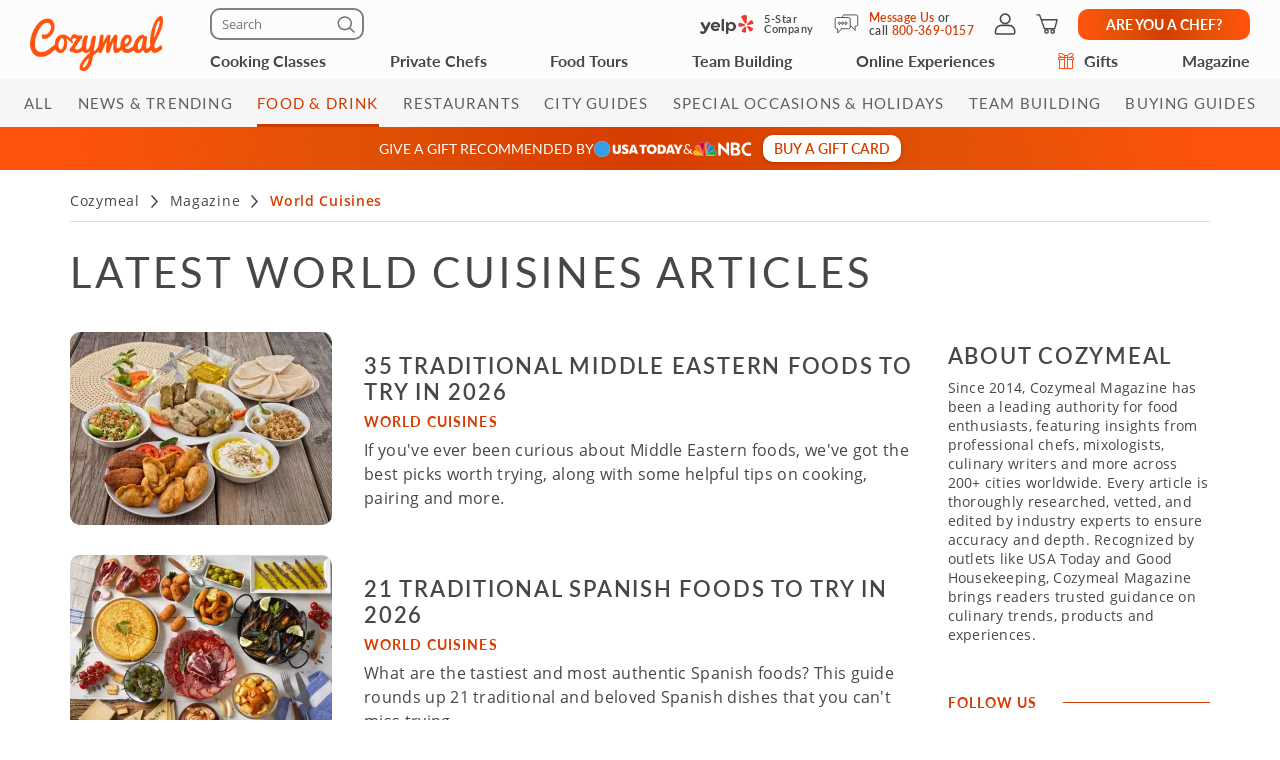

--- FILE ---
content_type: text/html; charset=UTF-8
request_url: https://www.cozymeal.com/magazine/world-cuisines
body_size: 104110
content:
<!DOCTYPE html>
<html lang="en-us">
    <head > <link rel="dns-prefetch" href="https://res.cloudinary.com"> <link href="https://res.cloudinary.com" rel="preconnect"> <link rel="preconnect" href="https://cdn-cookieyes.com"> <link rel="dns-prefetch" href="https://cdn-cookieyes.com"> <link rel="preconnect" href="https://log.cookieyes.com"> <link rel="dns-prefetch" href="https://log.cookieyes.com">    <title>World Cuisines Articles | Cozymeal</title>  <meta name="description" content="Browse the latest World Cuisines articles from Cozymeal Magazine and learn from leading experts on cooking, cookware, nutrition, diets, event planning and more."> <meta charset="utf-8"> <meta name="viewport" content="width=device-width, initial-scale=1"> <meta http-equiv="X-UA-Compatible" content="IE=edge">  <meta name="robots" content="noodp, noydir">  <meta name="theme-color" content="#FCFCFC"> <meta name="msvalidate.01" content="4AA93513A4A1D71CDE1D67C3DB6F7A6C" /> <meta name="csrf-token" content="su92EwpHiRXW5HHtLv4NRqNAL45UYTKNrojkvJrX">  <meta name="google-site-verification" content="ThJILXv9McjKxq6nc1D21KlrgEoyvj2p2KTcDpweHFw" /> <meta name="google-site-verification" content="XHLndmrxFtKDvhiYMUxbjZaAIcOtuiIZE_8MriESN8U" />                
    <link rel="canonical" href="https://www.cozymeal.com/magazine/world-cuisines" />
                
    <link rel="shortcut icon" href="https://res.cloudinary.com/hz3gmuqw6/image/upload/c_scale,w_16/v1600682097/favicon_nxrpud.ico" type="image/x-icon" />
    <link rel="apple-touch-icon" sizes="57x57" href="/assets/images/apple-icon-57x57px.png" />
    <link rel="apple-touch-icon" sizes="72x72" href="/assets/images/apple-icon-72x72px.png" />
    <link rel="apple-touch-icon" sizes="114x114" href="/assets/images/apple-icon-114x114px.png" />
    <link rel="apple-touch-icon" sizes="144x144" href="/assets/images/apple-icon-144x144px.png" />
    
    <link rel="stylesheet" href="/assets/css/style_.min.css?v=1769183864"/>

        <script>
    let dont_refresh_filter = true;
</script>
<!-- Raptive Head Tag Manual -->
<script data-no-optimize="1" data-cfasync="false">
    (function(w, d) {
        w.adthrive = w.adthrive || {};
        w.adthrive.cmd = w.
        adthrive.cmd || [];
        w.adthrive.plugin = 'adthrive-ads-manual';
        w.adthrive.host = 'ads.adthrive.com';var s = d.createElement('script');
        s.async = true;
        s.referrerpolicy='no-referrer-when-downgrade';
        s.src = 'https://' + w.adthrive.host + '/sites/63fe87084dd78d084f3ff0d8/ads.min.js?referrer=' + w.encodeURIComponent(w.location.href) + '&cb=' + (Math.floor(Math.random() * 100) + 1);
        var n = d.getElementsByTagName('script')[0];
        n.parentNode.insertBefore(s, n);
    })(window, document);
</script>
<!-- End of Raptive Head Tag -->
        <link rel="stylesheet" href="/assets/css/blog.min.css?17604560911760456091">
    
    
    <script type="text/javascript">
        var js_config = {"ANALYTICS_ID":"UA-43945511-1","STRIPE_PUBLIC_KEY":"pk_live_cNEzuuCMko2FjVtxPXtC1WSA","ROOT_URL":"https:\/\/www.cozymeal.com","ROUTE_PREFIX":"magazine","JS_AJAX_ERROR_URL":"https:\/\/www.cozymeal.com\/ajax\/error\/report","OPTIMIZE_ID":"GTM-T2LPQ5M","SHIPPING_FREE_THRESHOLD":50,"IS_AUTH":false,"IS_SIMULATED":false,"HOST_NAME":"","SHOW_PRICE_WITH_FEE":false,"FOOD_TOURS_SHOW_PRICE_WITH_FEE":null};
        var gmaps_key = "AIzaSyA277EzUhyaaipmZy9__t3vscU6QWyxcJI";
        var current_country = "usa";
    </script>
    <script>
window.dataLayer = window.dataLayer || []
dataLayer.push({
    'user_properties': {"landing_page_abc_test":"new"},
    'raptive': true
});


</script>
<!-- Google Tag Manager -->
<script>
window.addEventListener("load", (event) => {
    (function (w, d, s, l, i) {
        w[l] = w[l] || [];
        w[l].push({
            'gtm.start':
                new Date().getTime(), event: 'gtm.js'
        });
        var f = d.getElementsByTagName(s)[0],
            j = d.createElement(s), dl = l != 'dataLayer' ? '&l=' + l : '';
        j.async = true;
        j.src =
            'https://www.googletagmanager.com/gtm.js?id=' + i + dl;
        f.parentNode.insertBefore(j, f);
    })(window, document, 'script', 'dataLayer', 'GTM-TQXRS9TH');
});
function waitForRedditPixel(t){var i=0;var n=setInterval(function(){window.rdt?(clearInterval(n),t(window.rdt)):++i>=10&&(clearInterval(n),console.warn("Rd Pixel not found"))},250)}
</script>
<!-- End Google Tag Manager -->
    <style>
        .video-placeholder-normal {
          display: none !important;
        }
    </style>
</head>
           
<body  class=" body-custom-banner nav-with-cats-menu  page-with-raptive same-density">
    
    <div class="hidden">
                <?xml version="1.0" encoding="UTF-8"?> <svg xmlns="http://www.w3.org/2000/svg" xmlns:xlink="http://www.w3.org/1999/xlink" width="0" height="0">                                                   <symbol id="nbc-logo" viewBox="0 0 58 16" fill="none"> <g clip-path="url(#clip0_5141_1997)"> <path d="M37.8981 1.53791H38.1284C39.8561 1.53791 41.5837 1.53791 43.3182 1.53791C44.1425 1.53644 44.9417 1.82093 45.5791 2.3427C46.2702 2.89801 46.6157 3.64416 46.7067 4.51104C46.8414 5.80791 46.3439 6.81966 45.2854 7.56927C45.2613 7.58537 45.2394 7.60492 45.2014 7.63597L45.3914 7.75094C46.1803 8.23037 46.8253 8.85464 47.119 9.74106C47.559 11.0701 47.415 12.3325 46.4856 13.4339C45.9949 14.0157 45.3338 14.333 44.6001 14.4963C44.5123 14.5112 44.4231 14.517 44.3341 14.5135L38.4313 14.5526H37.9038C37.8624 14.379 37.8509 1.81614 37.8981 1.53791ZM40.4711 12.4187C40.5252 12.4187 40.5678 12.4302 40.6105 12.4302C41.4167 12.4383 42.2137 12.4521 43.0153 12.4498C43.1706 12.4477 43.3238 12.414 43.4657 12.3509C43.7379 12.2367 43.9741 12.0511 44.1491 11.8136C44.3242 11.5761 44.4315 11.2958 44.4596 11.0023C44.5414 10.3596 44.3606 9.80085 43.8538 9.37086C43.6452 9.18837 43.3756 9.09073 43.0983 9.09724C42.3047 9.10529 41.51 9.09724 40.7153 9.09724H40.4711V12.4187ZM40.4642 6.82196C40.498 6.82904 40.5322 6.83402 40.5667 6.8369C41.3015 6.8369 42.0363 6.83691 42.77 6.81966C42.8881 6.81537 43.0031 6.78092 43.104 6.71962C44.2327 6.0206 44.1671 4.71569 43.3263 4.02817C43.1394 3.86736 42.8992 3.7817 42.6525 3.78787C41.9995 3.79707 41.3464 3.78787 40.6945 3.78787C40.622 3.78787 40.5494 3.79478 40.4642 3.79823V6.82196Z" fill="white"/> <path d="M25.2518 1.07916C26.6339 2.37948 27.9803 3.65794 29.3336 4.93526L33.4108 8.78679V1.55743H35.9735V14.7791C35.9735 14.7791 35.9677 14.7791 35.9608 14.7791C35.9539 14.7791 35.9435 14.7791 35.9401 14.7791L27.8432 7.00131C27.8336 7.00337 27.8242 7.00683 27.8156 7.01164C27.8098 7.01532 27.8057 7.0211 27.8041 7.02775C27.8007 7.04946 27.7983 7.07132 27.7972 7.09327C27.7972 7.11511 27.7972 7.13812 27.7972 7.15996V14.2882C27.7977 14.2954 27.7977 14.3027 27.7972 14.31C27.7957 14.3248 27.793 14.3394 27.7891 14.3537C27.7847 14.366 27.7793 14.3779 27.773 14.3893H25.2541C25.2115 14.2272 25.2023 1.41833 25.2518 1.07916Z" fill="white"/> <path d="M57.9996 11.9048V14.5296C57.6315 14.6673 57.2519 14.7719 56.8651 14.8423C56.0494 15.0118 55.2113 15.0464 54.3843 14.9446C53.4547 14.8163 52.5627 14.4938 51.7663 13.9984C50.1539 13.0165 49.1691 11.584 48.7349 9.76059C48.5238 8.92556 48.4657 8.05931 48.5633 7.20364C48.7055 5.99667 49.1947 4.85661 49.9719 3.92121C51.1041 2.55651 52.5392 1.69193 54.3036 1.42175C55.4604 1.24676 56.6419 1.3364 57.7589 1.68389C57.8084 1.69883 57.8568 1.71837 57.9052 1.73792C57.9328 1.74827 57.9582 1.7632 57.9973 1.78159V4.3443C57.9132 4.29831 57.851 4.26497 57.7888 4.22933C56.9905 3.75746 56.0639 3.54793 55.1398 3.63033C54.3439 3.70886 53.5878 4.01595 52.963 4.51445C52.0418 5.19896 51.4143 6.20612 51.2066 7.33354C51.0546 8.13834 51.172 8.9098 51.4289 9.67206C51.9598 11.2472 53.0759 12.1543 54.6791 12.5118C55.2139 12.6444 55.7701 12.6669 56.3138 12.578C56.8575 12.489 57.3775 12.2905 57.8418 11.9945C57.8845 11.9669 57.9282 11.9439 57.9996 11.9048Z" fill="white"/> <path d="M0.282989 12.6822L0.282997 12.6822L0.282431 12.6808C0.113887 12.2674 0.0800061 11.8116 0.185611 11.3779L0.186229 11.3752C0.296815 10.8736 0.54021 10.4108 0.89103 10.035C1.50648 9.3906 2.25983 9.25431 3.11804 9.45785C3.40503 9.5285 3.67759 9.64826 3.9236 9.81179L3.9236 9.8118L3.92425 9.81222C4.16359 9.9692 4.40307 10.1256 4.64243 10.282C5.36122 10.7516 6.07902 11.2205 6.78934 11.7013C7.71296 12.3282 8.63026 12.9636 9.54825 13.5994C9.86276 13.8173 10.1773 14.0352 10.4923 14.2528C9.89275 14.2527 9.29307 14.2517 8.69329 14.2507C6.66896 14.2473 4.6436 14.2439 2.61922 14.2735C2.17841 14.2799 1.67512 14.0917 1.23666 13.7901C0.798273 13.4885 0.441793 13.0854 0.282989 12.6822Z" fill="#FCB711" stroke="white" stroke-width="0.25"/> <path d="M19.6672 9.1228C17.631 10.466 15.5936 11.8076 13.5551 13.1478C14.6452 10.6004 15.7368 8.05367 16.8299 5.50771L16.8299 5.50772L16.831 5.50498C16.9582 5.18835 17.1609 4.9075 17.4215 4.68682C17.6822 4.46615 17.9929 4.31233 18.3267 4.23876L18.3267 4.23879L18.3296 4.2381C19.1972 4.02568 19.9482 4.24464 20.5621 4.8925L20.5621 4.89251L20.5637 4.89412C20.9823 5.32011 21.2555 5.86699 21.3446 6.45692C21.4097 6.92931 21.304 7.40943 21.0464 7.81104L21.0457 7.81209C20.8188 8.17361 20.5283 8.49113 20.188 8.7493L20.188 8.74929L20.1866 8.75043C20.0189 8.8816 19.8466 9.00493 19.6674 9.12267L19.6672 9.1228Z" fill="#0189D0" stroke="white" stroke-width="0.25"/> <path d="M10.2439 11.7426C10.2237 11.8594 10.2035 11.9762 10.1834 12.0931L7.03007 4.54447L7.0301 4.54445L7.029 4.54197C6.76313 3.94246 6.74187 3.26315 6.96974 2.64826L6.9702 2.64699C7.1449 2.15952 7.47946 1.7452 7.91967 1.47125C8.35988 1.1973 8.87994 1.07979 9.39546 1.13783L9.39545 1.13793L9.40046 1.13829C9.90959 1.17499 10.3914 1.38217 10.7677 1.72626C11.1441 2.07031 11.3931 2.53108 11.4744 3.03393C11.5511 3.51534 11.5435 4.0064 11.4519 4.48523L11.4519 4.48522L11.4514 4.48833L10.53 10.061L10.53 10.061C10.4373 10.6224 10.3406 11.1824 10.2439 11.7426Z" fill="#CC004C" stroke="white" stroke-width="0.25"/> <path d="M21.1988 14.3686L21.1985 14.2436C18.4828 14.2489 15.767 14.249 13.0513 14.2439C13.2226 14.125 13.3938 14.0061 13.565 13.8872C15.2916 12.6877 17.0162 11.4896 18.7945 10.3736C19.2191 10.1088 19.6526 9.86345 20.0895 9.6162C20.1238 9.5968 20.1581 9.57738 20.1925 9.55795C20.3323 9.4796 20.4791 9.41439 20.631 9.36311C20.9383 9.26387 21.2706 9.27399 21.5713 9.39181L21.5712 9.39191L21.5761 9.39359C22.0576 9.55976 22.5087 9.93121 22.8405 10.3968C23.1721 10.8623 23.3762 11.4104 23.3773 11.92C23.377 12.3829 23.2214 12.8325 22.9352 13.1969L22.9352 13.1969L22.9335 13.1991C22.607 13.6348 22.162 13.9677 21.6515 14.1584L21.651 14.1586C21.5061 14.2135 21.3526 14.2422 21.1976 14.2436L21.1988 14.3686ZM21.1988 14.3686C21.3685 14.3671 21.5365 14.3356 21.6952 14.2755L12.9062 14.3686C15.6704 14.374 18.4346 14.374 21.1988 14.3686Z" fill="#08B14A" stroke="white" stroke-width="0.25"/> <path d="M3.46377 8.72935L3.4638 8.72932L3.46118 8.72734C2.93539 8.32956 2.55648 7.76913 2.38364 7.13367C2.08195 5.96559 2.71694 4.79656 3.89399 4.37936L3.89401 4.37941L3.89741 4.37809C4.26197 4.23677 4.65805 4.19661 5.04364 4.26188C5.42922 4.32714 5.78987 4.49539 6.08734 4.74875L6.08734 4.74875L6.0882 4.74947C6.51313 5.10483 6.8378 5.56469 7.03018 6.08359L7.03013 6.08361L7.03153 6.08708C7.44616 7.11031 7.86079 8.13392 8.27542 9.15792L8.27544 9.15797C8.81366 10.4853 9.35262 11.8127 9.89231 13.14C8.00028 11.8579 6.10897 10.5755 4.2184 9.29269C3.9596 9.11707 3.71021 8.92616 3.46377 8.72935Z" fill="#F37021" stroke="white" stroke-width="0.25"/> <path d="M13.2727 3.95728L13.1527 4.00773C12.8411 4.13871 12.5656 4.34233 12.3491 4.60151L12.3411 4.61107L12.3407 4.61063C12.2961 4.65431 12.2637 4.70869 12.2464 4.76851C12.2292 4.82836 12.2278 4.89164 12.2422 4.95218L12.2443 4.96059L12.244 4.96064C12.3536 5.61595 12.4528 6.27339 12.5518 6.92969L13.2727 3.95728ZM13.2727 3.95728L13.2174 3.83941M13.2727 3.95728L13.2174 3.83941M13.2174 3.83941C13.1809 3.76144 13.1227 3.69559 13.0498 3.64965C12.9789 3.60491 12.8969 3.58083 12.8131 3.58009C12.6418 3.56415 12.4698 3.55801 12.2978 3.56169M13.2174 3.83941L13.7514 1.31295M13.7514 1.31295L13.7514 1.31295C12.9743 1.51122 12.4732 1.98982 12.2471 2.75026C12.1843 3.00512 12.1367 3.26346 12.1046 3.52395C12.1035 3.5404 12.1027 3.55686 12.1022 3.57334C12.1687 3.5672 12.2347 3.56177 12.2978 3.56169M13.7514 1.31295L13.7525 1.31266C14.1646 1.20346 14.5943 1.17637 15.0169 1.23295L15.0198 1.2333C15.3466 1.26925 15.6576 1.39285 15.9196 1.59098C16.1817 1.78911 16.385 2.05436 16.5082 2.35855L16.5081 2.35858L16.5098 2.36233C16.8515 3.13268 16.83 3.91978 16.5249 4.70126C16.1801 5.58237 15.8133 6.45697 15.4359 7.32755L15.4359 7.3276C14.9283 8.49991 14.4138 9.66968 13.8991 10.8396C13.7125 11.2639 13.5258 11.6883 13.3395 12.1127M13.7514 1.31295L13.3395 12.1127M12.2978 3.56169C12.2983 3.56169 12.2987 3.56169 12.2992 3.56169V3.68669M12.2978 3.56169C12.2974 3.5617 12.2969 3.56171 12.2965 3.56172L12.2992 3.68669M12.2992 3.68669C12.2362 3.68669 12.1733 3.69226 12.1047 3.69869L12.2992 3.68669ZM13.3395 12.1127C13.331 12.0637 13.3229 12.0147 13.3154 11.9654L13.3154 11.9654C13.0605 10.2868 12.806 8.60829 12.5518 6.92975L13.3395 12.1127Z" fill="#6460AA" stroke="white" stroke-width="0.25"/> </g> <defs> <clipPath> <rect width="58" height="16" fill="white"/> </clipPath> </defs> </symbol>   <symbol id="usa-today-logo" viewBox="0 0 89 16" fill="none"> <g clip-path="url(#clip0_5141_1985)"> <path fill-rule="evenodd" clip-rule="evenodd" d="M61.3649 4.90784C60.3874 3.83173 59.1069 3.4531 57.6997 3.40106C57.5536 3.42232 57.4069 3.44029 57.2602 3.45825C56.9334 3.49828 56.6066 3.5383 56.2861 3.61473C55.3897 3.82576 54.5769 4.30997 53.9552 5.00339C53.3335 5.69681 52.932 6.56681 52.8039 7.49849C52.516 9.46583 53.3635 11.3679 54.9926 12.3443C56.1389 13.0307 57.3902 13.1769 58.6815 12.9632C60.5184 12.6576 61.8152 11.6369 62.4105 9.81456C63.0058 7.99225 62.6476 6.32052 61.3649 4.90784ZM57.0503 5.81567C58.3752 5.47468 60.0086 6.15666 60.0151 8.25132C60.0183 9.5411 59.3288 10.4855 58.2323 10.687C56.6032 11.0014 55.2156 9.93302 55.4126 7.91918C55.5241 6.7855 56.1172 6.05813 57.0503 5.81567ZM63.6315 3.64684V12.8492C63.6561 12.8511 63.6793 12.8532 63.7014 12.8553C63.7435 12.8592 63.7818 12.8628 63.8188 12.8636C64.1218 12.8636 64.4249 12.8645 64.7281 12.8654C65.5273 12.8678 66.3267 12.8703 67.1256 12.8558C67.5496 12.8487 67.972 12.802 68.3877 12.7163C69.7721 12.4274 70.8805 11.7288 71.5213 10.3914C71.9338 9.53225 72.0236 8.61113 71.9392 7.6723C71.8179 6.32383 71.2789 5.20676 70.1369 4.45282C69.3714 3.95297 68.4861 3.67833 67.578 3.65901C66.6598 3.6288 65.7405 3.62771 64.8213 3.62663C64.4607 3.6262 64.1002 3.62578 63.7397 3.62359C63.703 3.62768 63.6667 3.63546 63.6315 3.64684ZM66.2131 10.7279V5.74592C66.8463 5.73706 67.4536 5.73706 68.0327 5.96956C68.3266 6.08292 68.5882 6.26959 68.7937 6.51263C68.9992 6.75566 69.142 7.04736 69.2093 7.36121C69.3587 7.9516 69.3554 8.5716 69.1995 9.16027C69.0004 9.912 68.5154 10.3847 67.7826 10.5995C67.2717 10.749 66.7543 10.7423 66.2131 10.7279ZM18.7894 3.65127H21.3613V3.95904V3.95916C21.3613 5.64415 21.3613 7.32914 21.3711 9.01412C21.3758 9.32039 21.4172 9.62491 21.4944 9.92085C21.5355 10.1199 21.6357 10.3011 21.7811 10.4398C21.9266 10.5784 22.1104 10.6679 22.3074 10.6958C22.6023 10.7478 22.9036 10.7501 23.1993 10.7025C23.7773 10.5918 24.0793 10.1722 24.1453 9.44368C24.1735 9.13923 24.18 8.83035 24.1811 8.52368V3.94023V3.65127H26.7443C26.7443 3.69767 26.7479 3.74233 26.7515 3.786L26.7515 3.78601V3.78602V3.78602V3.78603V3.78603V3.78604C26.755 3.82779 26.7583 3.86864 26.7583 3.90922C26.7583 4.40252 26.759 4.8959 26.7596 5.38931C26.7613 6.74632 26.763 8.1036 26.7518 9.46029C26.7527 9.86133 26.7058 10.261 26.6122 10.6504C26.321 11.7974 25.5601 12.4971 24.4679 12.8171C23.321 13.1646 22.0991 13.1569 20.9565 12.7949C19.5493 12.3521 18.7916 11.2372 18.7808 9.62303C18.7736 8.33735 18.776 7.05117 18.7784 5.76482C18.7796 5.12159 18.7808 4.47832 18.7808 3.83504C18.78 3.80045 18.7824 3.76373 18.7854 3.71783C18.7867 3.69762 18.7881 3.67564 18.7894 3.65127ZM79.0714 12.8625H81.1702C81.1643 12.8399 81.1592 12.8191 81.1543 12.7995L81.1542 12.7991C81.1413 12.7469 81.1307 12.7042 81.115 12.6632C80.0369 9.70793 78.962 6.75118 77.8904 3.79298C77.8792 3.73614 77.8465 3.6861 77.7996 3.6536C77.7526 3.6211 77.6951 3.60873 77.6393 3.61916C76.8459 3.62913 76.0514 3.63688 75.2579 3.61916C75.036 3.61363 74.9538 3.69887 74.8834 3.89373C73.8262 6.80765 72.7683 9.72084 71.7097 12.6333C71.6932 12.6784 71.6788 12.7244 71.663 12.7751C71.654 12.804 71.6445 12.8343 71.6339 12.8669L72.1066 12.8671H72.1067H72.1068H72.1069H72.107C72.7837 12.8676 73.4469 12.8681 74.1095 12.8591C74.149 12.8496 74.1857 12.8307 74.2167 12.804C74.2477 12.7772 74.2722 12.7434 74.2881 12.7052C74.3996 12.3875 74.5013 12.0653 74.5879 11.7387C74.5918 11.7065 74.6021 11.6754 74.6182 11.6474C74.6343 11.6194 74.6559 11.5951 74.6816 11.576C74.7073 11.5569 74.7365 11.5434 74.7675 11.5364C74.7985 11.5293 74.8306 11.5289 74.8618 11.535H77.2669C77.339 11.5353 77.4167 11.5304 77.495 11.5255L77.495 11.5255C77.7083 11.512 77.9266 11.4983 78.0517 11.5882C78.1739 11.6759 78.222 11.8801 78.2696 12.0816C78.2886 12.1622 78.3075 12.2423 78.331 12.3144L78.333 12.3207C78.4211 12.5927 78.465 12.7282 78.5581 12.7956C78.6504 12.8625 78.7911 12.8625 79.0714 12.8625ZM75.9586 7.32899L76.3837 5.87214C76.4281 6.03549 76.4723 6.20106 76.5171 6.36825L76.5177 6.37064L76.518 6.37183L76.5182 6.37249L76.5185 6.37361L76.5187 6.37436C76.6283 6.78428 76.7406 7.20394 76.8632 7.62471C76.9832 8.03672 77.1126 8.44553 77.2438 8.86L77.2438 8.86003L77.2438 8.86026C77.3019 9.04377 77.3604 9.2284 77.4185 9.4149H75.3499C75.5494 8.73229 75.7477 8.05219 75.944 7.37914L75.956 7.33795L75.9586 7.32899ZM44.1434 12.8713H42.9289C42.7929 12.8713 42.6568 12.8704 42.5206 12.8696C42.2482 12.8679 41.9756 12.8661 41.7035 12.8713C41.5423 12.8713 41.4557 12.8359 41.4102 12.6632C41.3225 12.3366 41.2164 12.0155 41.0985 11.7C41.0787 11.6598 41.05 11.6249 41.0147 11.5982C40.9793 11.5715 40.9383 11.5536 40.895 11.5461C40.3939 11.5418 39.893 11.5417 39.3922 11.5415H39.3919C38.8596 11.5414 38.3274 11.5413 37.7949 11.5361C37.6552 11.5361 37.6087 11.597 37.5784 11.7155C37.482 12.0476 37.3835 12.3797 37.271 12.7052C37.2556 12.7433 37.2317 12.7771 37.2013 12.804C37.1708 12.831 37.1346 12.8502 37.0956 12.8602C36.4324 12.8692 35.7692 12.8687 35.0858 12.8682L34.606 12.868L34.6703 12.6859C34.7333 12.5072 34.793 12.338 34.8539 12.1694C35.8598 9.40382 36.8647 6.63604 37.8685 3.86604C37.9302 3.69666 38.0016 3.62249 38.1932 3.62581C38.9953 3.6402 39.7974 3.63467 40.5984 3.62581C40.6578 3.61521 40.719 3.62789 40.7698 3.66132C40.8205 3.69476 40.8571 3.74651 40.8722 3.80627C41.946 6.78071 43.023 9.74925 44.1033 12.7119C44.1134 12.7408 44.1202 12.7707 44.1287 12.8085C44.133 12.8272 44.1376 12.8479 44.1434 12.8713ZM39.3503 5.91864C39.1871 6.48068 39.0179 7.06091 38.8455 7.65187L38.8448 7.65433L38.8441 7.65678L38.8436 7.65848C38.6736 8.2411 38.5007 8.83412 38.3274 9.4304H40.3721C40.136 8.61768 39.9017 7.813 39.6747 7.03326L39.6745 7.03227L39.6659 7.00292L39.6635 6.99471L39.3503 5.91864ZM28.6991 9.98395L27.4598 11.7332C27.6205 11.8852 27.7889 12.0286 27.9642 12.1628C28.5732 12.5834 29.2623 12.8677 29.9862 12.9973C30.7101 13.1268 31.4526 13.0986 32.1651 12.9145C33.3287 12.6299 34.1113 11.9015 34.3895 10.6759C34.6958 9.323 34.2012 8.19817 32.9932 7.57598C32.7105 7.42991 32.4114 7.31978 32.1107 7.20907L32.1107 7.20906C31.9761 7.1595 31.8411 7.10982 31.7072 7.05675C31.6109 7.01849 31.5136 6.98209 31.4164 6.94568C31.1956 6.86306 30.9748 6.78041 30.7644 6.67589C30.6503 6.62365 30.5564 6.53402 30.4976 6.42116C30.4388 6.30829 30.4184 6.17862 30.4397 6.05259C30.4743 5.76142 30.6594 5.60974 30.9171 5.53999C31.2856 5.44706 31.6717 5.45701 32.0352 5.56878C32.4699 5.69298 32.8632 5.93603 33.1728 6.2718C33.5679 5.67506 33.9479 5.10379 34.356 4.49045C34.0823 4.29501 33.799 4.11394 33.5073 3.94797C32.6262 3.49405 31.6834 3.3922 30.7146 3.49405C29.964 3.55499 29.2537 3.86613 28.6926 4.37974C27.6416 5.35622 27.4121 7.57044 29.1256 8.53253C29.4229 8.69212 29.7415 8.81662 30.0584 8.94045C30.1811 8.98843 30.3036 9.03631 30.4245 9.08608C30.5591 9.1422 30.6959 9.19316 30.8325 9.24408C31.0652 9.33078 31.2975 9.41733 31.5178 9.52893C31.6628 9.59868 31.7802 9.71681 31.8508 9.86389C31.9215 10.011 31.9411 10.1783 31.9064 10.3382C31.8854 10.5005 31.8131 10.6512 31.7005 10.7675C31.5879 10.8839 31.4413 10.9594 31.2829 10.9826C30.5317 11.1475 29.8649 10.9283 29.2609 10.4766C29.1275 10.3766 29.0038 10.2625 28.8772 10.1458L28.8772 10.1458C28.8188 10.092 28.7599 10.0377 28.6991 9.98395ZM85.5194 12.8514H82.796V12.6012C82.796 12.369 82.7964 12.1368 82.7967 11.9046V11.9045V11.9028C82.7977 11.2064 82.7987 10.5096 82.7906 9.81345C82.7873 9.65131 82.7453 9.49247 82.6683 9.35069C81.64 7.52174 80.6063 5.69574 79.5671 3.87269C79.5402 3.82478 79.5145 3.77631 79.484 3.71897L79.4838 3.7186L79.4437 3.64351C79.5057 3.63282 79.5682 3.62544 79.631 3.62138H82.06C82.1093 3.62289 82.1576 3.63536 82.2018 3.65792C82.2459 3.68048 82.2847 3.71258 82.3154 3.75201C82.8274 4.70302 83.3362 5.65625 83.8308 6.62054C83.9753 6.94354 84.1036 7.2739 84.2151 7.61031C84.24 7.5113 84.271 7.41404 84.3082 7.31914C84.3604 7.20516 84.4124 7.09119 84.4643 6.97728L84.4684 6.96837L84.4684 6.96827C84.7179 6.42135 84.9666 5.87615 85.2315 5.34073C85.4924 4.81485 85.7803 4.30225 86.0682 3.79077C86.0942 3.74945 86.1283 3.71413 86.1684 3.68706C86.2085 3.65999 86.2536 3.64176 86.3009 3.63355C86.9749 3.6234 87.6497 3.62478 88.3245 3.62617L88.7289 3.6269C88.771 3.63242 88.8127 3.64168 88.8533 3.65458C88.8416 3.68064 88.8306 3.70578 88.8198 3.73016C88.785 3.80935 88.7537 3.88051 88.7148 3.94908C87.6886 5.76179 86.6628 7.57413 85.6374 9.38611C85.5679 9.51463 85.5307 9.65883 85.5292 9.80571C85.5217 10.5096 85.5225 11.2136 85.5233 11.9195V11.92L85.5233 11.9393C85.5235 12.1505 85.5238 12.3619 85.5238 12.5735L85.5194 12.8514ZM45.531 5.76364H47.7576V12.8458H50.3305V5.75368H52.5376V3.63355H45.531V5.76364Z" fill="white"/> <path d="M16.0217 8C16.0217 12.3492 12.4959 15.875 8.14667 15.875C3.79743 15.875 0.271667 12.3492 0.271667 8C0.271667 3.65076 3.79743 0.125 8.14667 0.125C12.4959 0.125 16.0217 3.65076 16.0217 8Z" fill="#329FEB" stroke="white" stroke-width="0.25"/> </g> <defs> <clipPath> <rect width="89" height="16" fill="white"/> </clipPath> </defs> </symbol>                   <symbol id="search" viewBox="0 0 16 16" fill="none"> <path d="M1.99658 7.26172C1.99658 6.55078 2.12988 5.88428 2.39648 5.26221C2.66732 4.6359 3.03971 4.08577 3.51367 3.61182C3.98763 3.13363 4.53564 2.76123 5.15771 2.49463C5.78402 2.22803 6.45264 2.09473 7.16357 2.09473C7.87874 2.09473 8.54736 2.22803 9.16943 2.49463C9.79574 2.76123 10.3459 3.13363 10.8198 3.61182C11.2938 4.08577 11.6641 4.6359 11.9307 5.26221C12.2015 5.88428 12.3369 6.55078 12.3369 7.26172C12.3369 7.82031 12.2502 8.3514 12.0767 8.85498C11.9074 9.35856 11.6725 9.81771 11.3721 10.2324L14.2666 13.1396C14.3555 13.2243 14.4211 13.3237 14.4634 13.438C14.5099 13.5522 14.5332 13.6729 14.5332 13.7998C14.5332 13.9775 14.493 14.1383 14.4126 14.2822C14.3322 14.4261 14.2222 14.5382 14.0825 14.6187C13.9429 14.7033 13.7821 14.7456 13.6001 14.7456C13.4731 14.7456 13.3504 14.7223 13.2319 14.6758C13.1177 14.6335 13.014 14.5658 12.9209 14.4727L10.0073 11.5591C9.60107 11.8299 9.15674 12.0436 8.67432 12.2002C8.19613 12.3525 7.69255 12.4287 7.16357 12.4287C6.45264 12.4287 5.78402 12.2954 5.15771 12.0288C4.53564 11.7622 3.98763 11.3919 3.51367 10.918C3.03971 10.444 2.66732 9.896 2.39648 9.27393C2.12988 8.64762 1.99658 7.97689 1.99658 7.26172ZM3.34863 7.26172C3.34863 7.79069 3.44596 8.28581 3.64062 8.74707C3.83952 9.20833 4.11458 9.61458 4.46582 9.96582C4.81706 10.3128 5.22331 10.5858 5.68457 10.7847C6.14583 10.9836 6.63883 11.083 7.16357 11.083C7.69255 11.083 8.18766 10.9836 8.64893 10.7847C9.11019 10.5858 9.51432 10.3128 9.86133 9.96582C10.2126 9.61458 10.4876 9.20833 10.6865 8.74707C10.8854 8.28581 10.9849 7.79069 10.9849 7.26172C10.9849 6.73698 10.8854 6.24398 10.6865 5.78271C10.4876 5.32145 10.2126 4.9152 9.86133 4.56396C9.51432 4.21273 9.11019 3.93978 8.64893 3.74512C8.18766 3.54622 7.69255 3.44678 7.16357 3.44678C6.63883 3.44678 6.14583 3.54622 5.68457 3.74512C5.22331 3.93978 4.81706 4.21273 4.46582 4.56396C4.11458 4.9152 3.83952 5.32145 3.64062 5.78271C3.44596 6.24398 3.34863 6.73698 3.34863 7.26172Z" fill="currentColor"/> </symbol>   <symbol id="search-new" fill='none' xmlns='http://www.w3.org/2000/svg'> <path d='M7.765 13.615c3.606 0 6.53-2.824 6.53-6.308C14.294 3.824 11.37 1 7.764 1c-3.606 0-6.53 2.824-6.53 6.307 0 3.484 2.924 6.308 6.53 6.308zM12.448 11.699l4.549 4.3' stroke='currentColor' stroke-width='1.5' stroke-linecap='round' stroke-linejoin='round'/> </symbol>   <symbol id="user-profile" fill='none' xmlns='http://www.w3.org/2000/svg'> <path d='M10.12 20H2.016c-.617 0-1.013-.39-1.015-1v-1.732a5.415 5.415 0 011.222-3.41 5.491 5.491 0 014.245-2.016c2.453 0 4.908-.026 7.362.01 2.055.03 3.616.975 4.678 2.716.44.734.688 1.568.72 2.423.034.691.02 1.384.014 2.076 0 .555-.42.93-.998.932H14.19L10.12 20zM10.12 10.057c-1.21 0-2.37-.476-3.226-1.325a4.51 4.51 0 01-1.339-3.2 4.522 4.522 0 011.34-3.201A4.594 4.594 0 0110.12 1c1.21.003 2.37.481 3.225 1.33.856.85 1.338 2 1.34 3.2a4.494 4.494 0 01-1.337 3.202 4.565 4.565 0 01-3.227 1.325z' stroke='currentColor' stroke-width='1.5' stroke-miterlimit='10'/> </symbol>   <symbol id="cart" fill='none' xmlns='http://www.w3.org/2000/svg'> <path d='M18.203 21a1.769 1.769 0 01-1.75-1.803 1.764 1.764 0 011.829-1.72 1.77 1.77 0 011.708 1.78A1.767 1.767 0 0118.203 21v0zM11.524 20.979a1.775 1.775 0 01-1.772-1.77 1.766 1.766 0 011.772-1.765 1.77 1.77 0 011.765 1.761 1.773 1.773 0 01-1.765 1.774v0zM1 1h2.878c.301.959 4.812 13.682 5.363 15.179h11.098c.508-1.695 2.508-9.156 2.62-9.832H5.815' stroke='currentColor' stroke-width='1.5' stroke-linecap='round' stroke-linejoin='round'/> </symbol>        <symbol id="and-icon" viewBox="0 0 6 7" fill="none"> <path d="M2.16479 0.938232C2.45386 0.938232 2.70386 0.987712 2.91479 1.08667C3.12834 1.18302 3.2937 1.32365 3.41089 1.50854C3.53068 1.69084 3.59058 1.91089 3.59058 2.1687C3.59058 2.51506 3.4799 2.80802 3.25854 3.04761C3.03979 3.28459 2.76375 3.49943 2.43042 3.69214L3.89526 5.11401C4.03068 4.94474 4.14136 4.75334 4.22729 4.53979C4.31584 4.32365 4.39136 4.09318 4.45386 3.84839H5.25464C5.17131 4.18172 5.06063 4.49943 4.92261 4.80151C4.78719 5.1036 4.61532 5.37313 4.40698 5.61011L5.55933 6.73901H4.53198L3.88745 6.11011C3.72599 6.25073 3.55151 6.37443 3.36401 6.4812C3.17651 6.58797 2.96948 6.67131 2.74292 6.7312C2.51896 6.78849 2.26766 6.81714 1.98901 6.81714C1.6062 6.81714 1.27547 6.75594 0.996826 6.63354C0.71818 6.50854 0.503337 6.32886 0.352295 6.09448C0.201253 5.86011 0.125732 5.57625 0.125732 5.24292C0.125732 4.96688 0.17391 4.7312 0.270264 4.53589C0.366618 4.33797 0.504639 4.16349 0.684326 4.01245C0.864014 3.85881 1.07886 3.71167 1.32886 3.57104C1.20386 3.43042 1.08927 3.2911 0.985107 3.15308C0.883545 3.01245 0.802816 2.86532 0.74292 2.71167C0.683024 2.55542 0.653076 2.38485 0.653076 2.19995C0.653076 1.93693 0.715576 1.71167 0.840576 1.52417C0.965576 1.33667 1.14006 1.19214 1.36401 1.09058C1.59058 0.989014 1.8575 0.938232 2.16479 0.938232ZM1.79761 4.05933C1.62052 4.1661 1.46818 4.27287 1.34058 4.37964C1.21297 4.48381 1.11532 4.60099 1.04761 4.7312C0.982503 4.86141 0.949951 5.01636 0.949951 5.19604C0.949951 5.4825 1.04761 5.71167 1.24292 5.88354C1.44084 6.05282 1.70125 6.13745 2.02417 6.13745C2.33146 6.13745 2.59709 6.08797 2.82104 5.98901C3.045 5.89006 3.23771 5.76896 3.39917 5.62573L1.79761 4.05933ZM2.14526 1.57104C1.93433 1.57104 1.75854 1.62573 1.61792 1.73511C1.47729 1.84448 1.40698 2.00594 1.40698 2.21948C1.40698 2.39917 1.45516 2.56714 1.55151 2.72339C1.65047 2.87964 1.78719 3.05021 1.96167 3.23511C2.26375 3.06844 2.48381 2.90698 2.62183 2.75073C2.76245 2.59448 2.83276 2.41089 2.83276 2.19995C2.83276 2.00724 2.76766 1.8549 2.63745 1.74292C2.50985 1.62834 2.34578 1.57104 2.14526 1.57104Z" fill="currentColor"/> </symbol>                   <symbol id="cart-icon" viewBox="0 0 24 22" fill="none"> <path d="M18.2034 20.9999C17.9696 20.9975 17.7386 20.9489 17.5238 20.8567C17.3089 20.7646 17.1145 20.6308 16.9517 20.4631C16.7889 20.2954 16.661 20.0971 16.5754 19.8797C16.4898 19.6623 16.4482 19.43 16.453 19.1964C16.4588 18.9632 16.5109 18.7333 16.6062 18.5203C16.7015 18.3072 16.8381 18.1152 17.0082 17.9553C17.1783 17.7954 17.3784 17.6708 17.597 17.5887C17.8156 17.5067 18.0483 17.4687 18.2816 17.4772C18.7422 17.4928 19.1785 17.6876 19.4976 18.0199C19.8167 18.3523 19.9934 18.796 19.9899 19.2565C19.9836 19.7242 19.792 20.1703 19.4571 20.4971C19.1223 20.8239 18.6714 21.0047 18.2034 20.9999V20.9999Z" stroke="currentColor" stroke-width="1.5" stroke-linecap="round" stroke-linejoin="round"/> <path d="M11.5234 20.9788C11.0539 20.978 10.6037 20.7912 10.2717 20.4594C9.93963 20.1276 9.75275 19.6777 9.75195 19.2084C9.75235 18.9763 9.79848 18.7466 9.88772 18.5323C9.97696 18.3181 10.1075 18.1235 10.272 17.9596C10.4365 17.7958 10.6317 17.666 10.8464 17.5775C11.0611 17.489 11.2912 17.4437 11.5234 17.4441C11.9909 17.4449 12.439 17.6306 12.7699 17.9607C13.1007 18.2908 13.2873 18.7383 13.2889 19.2054C13.2889 19.6742 13.1032 20.1239 12.7723 20.4562C12.4415 20.7885 11.9925 20.9764 11.5234 20.9788V20.9788Z" stroke="currentColor" stroke-width="1.5" stroke-linecap="round" stroke-linejoin="round"/> <path d="M1 1H3.87826C4.17902 1.95882 8.6904 14.6819 9.24079 16.1787H20.3388C20.8471 14.4835 22.8472 7.02342 22.9585 6.34714H5.81517" stroke="currentColor" stroke-width="1.5" stroke-linecap="round" stroke-linejoin="round"/> </symbol>   <symbol id="envelope-icon" viewBox="0 0 22 18" fill="none"> <path fill-rule="evenodd" clip-rule="evenodd" d="M0 2.01257C0 0.902652 0.900598 0 2.00799 0H19.992C21.0994 0 22 0.902652 22 2.01257V15.9874C22 17.0973 21.0994 18 19.992 18H2.00799C0.900598 18 0 17.0973 0 15.9874V2.01257ZM2.00799 1.63173C1.79935 1.63173 1.62802 1.80345 1.62802 2.01257V2.31983L11.021 8.95208L20.372 2.32003V2.01257C20.372 1.80345 20.2007 1.63173 19.992 1.63173H2.00799ZM1.62802 4.3142V15.9874C1.62802 16.1965 1.79935 16.3683 2.00799 16.3683H19.992C20.2007 16.3683 20.372 16.1965 20.372 15.9874V4.32017L11.4914 10.6157C11.1586 10.8265 10.8949 10.8218 10.5529 10.6171L1.62802 4.3142Z" fill="currentColor"/> </symbol>   <symbol id="heart-icon" viewBox="0 0 19 18" fill="none"> <path fill-rule="evenodd" clip-rule="evenodd" d="M16.6076 3.07402C15.2566 1.18532 12.1272 0.72035 10.0812 3.55189C9.94309 3.7431 9.72836 3.85535 9.50055 3.85547C9.27274 3.85558 9.05791 3.74353 8.91958 3.55245C6.8696 0.720754 3.74376 1.18937 2.39239 3.07464C1.66651 4.08732 1.40975 5.0992 1.47004 6.03223C1.53085 6.97358 1.91876 7.89404 2.57695 8.69928C3.08014 9.31133 4.88909 11.2108 6.62708 13.0358L6.62942 13.0383C7.49014 13.9421 8.32471 14.8187 8.9508 15.4878C9.15651 15.7077 9.34134 15.9069 9.49813 16.0784C9.65488 15.907 9.83966 15.708 10.0453 15.4884C10.6714 14.8196 11.5059 13.9435 12.3666 13.04C14.1063 11.2139 15.9166 9.31288 16.4187 8.69969L16.4191 8.6992C17.0798 7.89355 17.4686 6.97412 17.5299 6.03362C17.5906 5.10165 17.334 4.08962 16.6076 3.07402ZM9.49977 1.90585C12.1389 -0.941954 15.9695 -0.378351 17.774 2.1443C18.6939 3.4304 19.0749 4.80487 18.9879 6.13946C18.9016 7.46531 18.3577 8.69234 17.5244 9.70857M9.49977 1.90585C6.85733 -0.941623 3.03106 -0.373282 1.22691 2.14368C0.306419 3.42785 -0.0743497 4.80247 0.0118865 6.13722C0.0975658 7.46334 0.639996 8.69165 1.47121 9.7082L1.47241 9.70966C2.01045 10.3643 3.81966 12.2641 5.49876 14.0272L5.5987 14.1322C6.46098 15.0376 7.2904 15.9088 7.91097 16.572C8.22172 16.9042 8.47633 17.1801 8.6552 17.3805C8.74532 17.4814 8.81105 17.5574 8.85355 17.6091C8.86229 17.6198 8.86938 17.6286 8.87499 17.6357C9.00655 17.8593 9.23996 18 9.49574 18H9.50021C9.75595 18 9.98933 17.8594 10.1209 17.6358C10.1265 17.6287 10.1336 17.62 10.1423 17.6094C10.1848 17.5577 10.2505 17.4817 10.3406 17.3808C10.5195 17.1806 10.7741 16.9048 11.0848 16.5729C11.7054 15.91 12.5348 15.0393 13.3972 14.1341L13.4637 14.0643C15.1514 12.2926 16.9813 10.3717 17.524 9.70906M8.88628 17.6503C8.88625 17.6502 8.88653 17.6507 8.88671 17.6509L8.8864 17.6505L8.88628 17.6503ZM8.88671 17.6509L8.88679 17.651L8.88683 17.6511C8.88688 17.6511 8.8868 17.651 8.88671 17.6509Z" fill="currentColor"/> </symbol>   <symbol id="user-icon" viewBox="0 0 20 21" fill="none"> <path d="M10.1208 20H2.01458C1.39802 20 1.0023 19.6109 1 19.0003C1 18.4228 1 17.8453 1 17.2678C1.00318 16.026 1.43437 14.8227 2.22197 13.8575C3.00957 12.8924 4.10619 12.2235 5.32978 11.962C5.70365 11.8822 6.08501 11.842 6.46744 11.8422C8.9199 11.8422 11.3747 11.816 13.8294 11.8525C15.8839 11.8821 17.4449 12.8271 18.5066 14.5676C18.9478 15.3025 19.1955 16.1357 19.2267 16.9905C19.2612 17.6821 19.2463 18.3749 19.2405 19.0665C19.2405 19.6223 18.8206 19.9978 18.2432 19.9989C16.8919 19.9989 15.5407 19.9989 14.1895 19.9989L10.1208 20Z" stroke="currentColor" stroke-width="1.5" stroke-miterlimit="10"/> <path d="M10.1208 10.0572C8.91059 10.0576 7.74984 9.58103 6.89369 8.73246C6.03754 7.88389 5.55609 6.73269 5.55518 5.53202C5.5573 4.3313 6.03876 3.18034 6.8942 2.33097C7.74964 1.48161 8.90938 1.00302 10.1196 1C11.3298 1.00271 12.4897 1.48099 13.3454 2.33014C14.201 3.17929 14.6828 4.33018 14.6852 5.53091C14.6852 6.12551 14.5671 6.71425 14.3377 7.26356C14.1083 7.81287 13.772 8.31195 13.3482 8.73229C12.9243 9.15263 12.4211 9.48603 11.8673 9.71336C11.3135 9.94069 10.7201 10.0575 10.1208 10.0572Z" stroke="currentColor" stroke-width="1.5" stroke-miterlimit="10"/> </symbol>   <symbol id="magnifier-icon" viewBox="0 0 20 19" fill="none"> <path d="M8.45673 15.4063C12.575 15.4063 15.9135 12.1813 15.9135 8.20314C15.9135 4.22496 12.575 1 8.45673 1C4.33849 1 1 4.22496 1 8.20314C1 12.1813 4.33849 15.4063 8.45673 15.4063Z" stroke="currentColor" stroke-width="1.5" stroke-linecap="round" stroke-linejoin="round"/> <path d="M13.8052 13.2183L19.0001 18.1304" stroke="currentColor" stroke-width="1.5" stroke-linecap="round" stroke-linejoin="round"/> </symbol>         <symbol id="forbes-icon" viewBox="0 0 80 20" fill="none"> <path d="M40.7464 18.9337C40.7591 18.6093 40.7773 18.3064 40.7827 18.0035C40.8099 16.0914 40.8462 14.181 40.8589 12.2688C40.8715 10.5125 40.8734 8.75626 40.8589 6.9982C40.8462 5.8405 40.799 4.68282 40.7374 3.5269C40.7012 3.18747 40.6307 2.85246 40.527 2.52689C40.4019 2.05019 40.0484 1.84049 39.5788 1.78135C39.3612 1.75447 39.1436 1.724 38.917 1.69354V1.1416L45.0182 0C44.8949 2.12903 44.8622 4.23118 44.8568 6.37455C44.9547 6.33871 45.0254 6.3172 45.0925 6.28853C45.7082 6.01096 46.3544 5.80471 47.018 5.67385C48.3126 5.43729 49.5564 5.55019 50.715 6.21148C51.6115 6.74333 52.339 7.51326 52.8146 8.43368C53.3924 9.53634 53.6781 10.7658 53.645 12.0071C53.671 13.1298 53.4713 14.2463 53.0575 15.2921C52.1165 17.5466 50.4249 18.9157 48.0116 19.4139C46.9747 19.6096 45.9153 19.6609 44.864 19.5663C43.5547 19.4605 42.2541 19.2671 40.9713 18.9874C40.8951 18.9749 40.828 18.9623 40.7464 18.9337ZM44.9692 18.5304C45.3318 18.5932 45.6709 18.6505 46.0027 18.7097C46.0418 18.715 46.0814 18.715 46.1205 18.7097C46.4755 18.6834 46.8186 18.5713 47.1196 18.3835C47.494 18.1367 47.8131 17.8165 48.0569 17.4426C48.3949 16.9454 48.6575 16.402 48.8366 15.8297C49.3889 14.1105 49.5188 12.2859 49.2155 10.5072C49.0922 9.72841 48.8057 8.98371 48.3742 8.3208C47.8085 7.45521 47.0126 7.03586 45.9628 7.11112C45.5707 7.12467 45.1825 7.19283 44.8096 7.31361C44.8368 11.0448 44.8078 14.7831 44.9692 18.5304Z" fill="currentColor"/> <path d="M0 19.267V18.5125C0.172247 18.4857 0.340867 18.4624 0.509487 18.4337C0.765137 18.3907 1.02442 18.3602 1.27282 18.2939C1.53525 18.2338 1.77673 18.1056 1.9724 17.9226C2.16807 17.7396 2.31086 17.5084 2.38607 17.2527C2.52723 16.8075 2.61843 16.3484 2.65804 15.8835C2.88532 13.3214 2.95978 10.7483 2.88105 8.17746C2.83573 6.65596 2.74145 5.13088 2.64717 3.61296C2.61553 3.24174 2.54752 2.87441 2.4441 2.51617C2.3747 2.25415 2.23813 2.01426 2.04756 1.81963C1.857 1.625 1.6189 1.48221 1.35622 1.40507C1.04353 1.30095 0.717629 1.24063 0.388011 1.22586C0.262905 1.2169 0.13961 1.20078 0 1.18823V0.439101C0.170433 0.38713 15.6926 0.376377 15.9645 0.439101C16.0171 2.17924 16.0715 3.92477 16.1241 5.69179L15.1758 5.96778C15.1396 5.86921 15.1069 5.78857 15.0779 5.70076C14.8426 4.95786 14.5026 4.25142 14.068 3.6022C13.5589 2.81571 12.7961 2.22211 11.9032 1.91759C11.4996 1.78435 11.0775 1.71423 10.6521 1.70972C9.61317 1.70972 8.57425 1.70972 7.53534 1.70972C7.49001 1.70972 7.44468 1.7187 7.37578 1.72587C7.19447 4.25095 7.18177 6.77421 7.18177 9.31184C7.23348 9.31879 7.28554 9.32299 7.33771 9.3244C7.9578 9.31544 8.57969 9.31545 9.2016 9.29215C9.44664 9.28588 9.69008 9.25098 9.92684 9.18819C10.3451 9.06298 10.7073 8.79987 10.9531 8.44269C11.2724 7.98788 11.5024 7.47782 11.6312 6.93909C11.6529 6.86561 11.6729 6.79038 11.6965 6.70435H12.4779V13.1076H11.7001C11.6783 13.0305 11.6548 12.9498 11.633 12.8692C11.5097 12.3536 11.2968 11.8631 11.0038 11.4194C10.8139 11.1219 10.5492 10.8782 10.2356 10.7121C9.92193 10.5459 9.57005 10.463 9.21429 10.4714C8.65585 10.4714 8.09741 10.4498 7.53897 10.4391H7.19991C7.19991 10.5233 7.18722 10.5914 7.18722 10.6595C7.18722 12.2455 7.24343 13.8298 7.34859 15.4122C7.36445 15.9331 7.42511 16.4517 7.5299 16.9624C7.66951 17.5359 7.95417 17.9964 8.51624 18.2509C8.77355 18.3688 9.05089 18.4381 9.33396 18.4552C9.64763 18.4749 9.95949 18.5036 10.2858 18.5287V19.276C10.11 19.3029 0.299165 19.3208 0 19.267Z" fill="currentColor"/> <path d="M27.9313 12.4802C27.98 13.5634 27.7804 14.6435 27.3475 15.6397C26.343 17.8261 24.655 19.1505 22.2327 19.5107C21.0944 19.6861 19.9325 19.6417 18.8113 19.3799C17.0598 18.9713 15.8161 17.9318 14.9856 16.3799C14.495 15.446 14.2037 14.4224 14.1298 13.3727C14.0183 12.2789 14.1198 11.1742 14.429 10.1182C14.7881 8.85896 15.5275 7.73809 16.5484 6.90543C17.5694 6.07278 18.8232 5.56804 20.1421 5.45871C21.1102 5.35392 22.0889 5.39866 23.0431 5.59132C24.8091 5.94974 26.1037 6.9426 26.974 8.49099C27.5442 9.51617 27.8681 10.6573 27.9204 11.8261C27.9422 12.0447 27.9313 12.2634 27.9313 12.4802ZM23.6795 12.6128C23.6942 11.6797 23.6305 10.747 23.4892 9.82431C23.3812 9.10877 23.1731 8.41153 22.8709 7.75262C22.7095 7.38851 22.48 7.05777 22.1946 6.77772C21.9752 6.56258 21.6986 6.41344 21.3968 6.34763C21.0174 6.26314 20.6207 6.29703 20.2616 6.44467C19.9024 6.59232 19.5984 6.84642 19.3915 7.17198C19.1903 7.46993 19.03 7.79296 18.9147 8.13257C18.6574 8.90048 18.5014 9.69797 18.4505 10.5053C18.3096 12.0002 18.3376 13.5059 18.5339 14.9946C18.6288 15.7196 18.8209 16.4289 19.105 17.1038C19.2816 17.5556 19.5579 17.9627 19.9137 18.2956C20.2476 18.5931 20.6834 18.754 21.1329 18.7457C21.5824 18.7374 22.0118 18.5605 22.3342 18.2508C22.6031 17.9872 22.8175 17.6743 22.9652 17.3296C23.2269 16.7212 23.4032 16.0803 23.4892 15.4247C23.6232 14.4934 23.6869 13.5535 23.6795 12.6128V12.6128Z" fill="currentColor"/> <path d="M67.4845 11.8725H59.0028C58.9774 11.9101 58.9629 11.9226 58.9629 11.9352C58.8864 12.9399 59.0536 13.9481 59.4506 14.876C59.7008 15.44 60.0543 15.9534 60.4932 16.3904C61.0592 16.9491 61.7839 17.3242 62.571 17.4656C63.5669 17.6844 64.6042 17.6311 65.5717 17.3115C65.9801 17.169 66.3659 16.9699 66.7176 16.7201L66.8772 16.6126L67.2797 17.0911C67.0984 17.2918 66.9424 17.4979 66.7539 17.6699C65.6461 18.7258 64.2151 19.3883 62.6852 19.5535C61.4632 19.6807 60.2575 19.6036 59.1116 19.1413C56.8651 18.2345 55.4473 16.6126 54.9668 14.2524C54.6468 12.7585 54.7593 11.2057 55.2913 9.7721C55.8643 8.24164 56.8379 7.02121 58.3066 6.2291C59.0654 5.82936 59.8966 5.58148 60.7524 5.49969C61.415 5.4223 62.0844 5.4223 62.7469 5.49969C63.5415 5.57662 64.305 5.8445 64.9709 6.27994C65.6367 6.71537 66.1847 7.30517 66.5671 7.99793C67.0242 8.79037 67.313 9.66664 67.4157 10.5732C67.461 10.9513 67.4755 11.333 67.5027 11.713C67.4999 11.7665 67.4938 11.8197 67.4845 11.8725V11.8725ZM59.03 10.928L63.24 10.851C63.2502 10.8182 63.2575 10.7846 63.2618 10.7506C63.2618 10.618 63.2618 10.4872 63.2618 10.3545C63.263 9.53078 63.1662 8.70976 62.9735 7.90832C62.8872 7.5364 62.731 7.1838 62.513 6.86889C62.3346 6.59914 62.0557 6.40982 61.737 6.34202C61.4931 6.29252 61.2405 6.30446 61.0026 6.37681C60.7646 6.44915 60.5489 6.57954 60.3753 6.75597C60.1126 7.01314 59.9016 7.31719 59.7534 7.65202C59.4054 8.39305 59.1859 9.1867 59.1043 9.9997C59.0681 10.299 59.0554 10.5983 59.03 10.928Z" fill="currentColor"/> <path d="M68.5016 18.7827C68.449 17.4637 68.3964 16.1591 68.342 14.8401L69.0093 14.6411C69.0455 14.7236 69.08 14.7988 69.109 14.8741C69.3518 15.5324 69.6752 16.1589 70.0718 16.7397C70.4344 17.2895 70.9273 17.7435 71.5077 18.0623C72.194 18.4285 72.9941 18.5276 73.7506 18.3401C74.7061 18.1143 75.6217 17.0444 75.2518 15.7917C75.1299 15.3852 74.8748 15.0303 74.5266 14.7827C74.0881 14.4798 73.6122 14.2335 73.1105 14.0498C72.5847 13.8401 72.0517 13.6519 71.5295 13.4368C71.0177 13.2299 70.5311 12.9666 70.079 12.6519C69.7027 12.4007 69.3854 12.0727 69.1483 11.69C68.9112 11.3073 68.7599 10.8787 68.7047 10.4333C68.5469 9.30423 68.7609 8.26482 69.4897 7.35801C70.0164 6.70546 70.7029 6.19657 71.4842 5.87952C72.1105 5.6223 72.7761 5.47086 73.4532 5.43149C74.9161 5.31507 76.3876 5.4981 77.7757 5.96912C77.85 5.99601 77.9207 6.03184 77.9969 6.05155C78.0773 6.06522 78.1493 6.10897 78.1979 6.17371C78.2465 6.23845 78.268 6.3192 78.258 6.39921C78.2942 7.38487 78.3468 8.37054 78.3921 9.35799C78.3921 9.41175 78.3921 9.46552 78.3921 9.5372L77.7304 9.73076C77.6887 9.62324 77.6506 9.53186 77.6179 9.43867C77.4023 8.77934 77.0809 8.15852 76.6661 7.59996C76.3075 7.10234 75.8069 6.72171 75.2283 6.50676C74.7477 6.32206 74.2219 6.28519 73.7197 6.40101C72.9691 6.59456 72.5666 7.11786 72.4161 7.84725C72.3696 8.08328 72.3574 8.32466 72.3799 8.5641C72.3984 8.81343 72.4732 9.05552 72.5987 9.27259C72.7241 9.48965 72.8972 9.6762 73.1051 9.81858C73.4364 10.055 73.7883 10.2619 74.1567 10.4368C74.6444 10.668 75.1521 10.858 75.6562 11.0569C76.3322 11.3112 76.9794 11.635 77.5871 12.0229C78.5898 12.6842 79.0721 13.6161 79.112 14.7917C79.1634 15.5962 78.9989 16.3999 78.6351 17.1214C78.151 18.03 77.3786 18.6214 76.4594 19.0372C75.84 19.3103 75.1787 19.4787 74.503 19.5354C72.5866 19.7298 70.6504 19.5109 68.828 18.8938C68.73 18.867 68.6285 18.8275 68.5016 18.7827Z" fill="currentColor"/> <path d="M38.344 9.46426L38.0901 9.33702C37.5053 9.01329 36.8577 8.81599 36.19 8.75817C35.7102 8.72149 35.2283 8.79127 34.7794 8.96246C34.6485 9.01564 34.5234 9.0817 34.4059 9.1596C34.3085 9.2182 34.2276 9.30017 34.1709 9.39793C34.1141 9.49568 34.0833 9.60604 34.0813 9.71872C33.9789 11.1141 33.9517 12.514 33.9997 13.9123C34.0469 14.9141 34.1266 15.9141 34.2118 16.9123C34.2371 17.1667 34.2981 17.4164 34.3932 17.6542C34.4796 17.8991 34.6416 18.111 34.8562 18.2602C35.0709 18.4093 35.3274 18.4882 35.5898 18.4858C35.8944 18.5019 36.199 18.5287 36.5163 18.552V19.2581C36.355 19.3101 28.5114 19.3316 28.1071 19.2814C28.0551 19.0427 28.0495 18.7964 28.0907 18.5556C28.2303 18.5341 28.3736 18.5037 28.5204 18.4911C29.32 18.4212 29.7062 17.9535 29.8513 17.3083C29.9233 16.9536 29.9694 16.5943 29.9891 16.2331C30.1326 14.4446 30.1641 12.649 30.0834 10.8567C30.0471 10.113 29.9764 9.36929 29.9021 8.62556C29.8741 8.30472 29.7636 7.99627 29.5811 7.7295C29.4808 7.57891 29.3469 7.45295 29.1898 7.36133C29.0327 7.2697 28.8564 7.21483 28.6746 7.20084C28.4806 7.18113 28.2847 7.16679 28.0762 7.15066V6.60047L34.1158 5.42304V8.49653C34.1792 8.37109 34.2209 8.29222 34.2608 8.21157C34.7629 7.106 35.6503 6.21558 36.7611 5.70262C37.7583 5.24204 38.7555 5.36568 39.7292 5.77428C39.7491 5.78324 39.7636 5.80476 39.7963 5.83344C39.3249 7.02161 38.8426 8.22411 38.344 9.46426Z" fill="currentColor"/> </symbol>                        <symbol id="the-culture-trip-in-row-icon" viewBox="0 0 425 61" fill="none"> <path d="M96.23 19.19C91.13 5.65 70.27 6.08 65.53 19.78C60.77 33.6 72.51 45.71 86.56 41.83C88.57 41.29 94.13 38.82 92.74 36.04C91.66 33.88 88.2 36.89 86.93 37.4C79.52 40.52 70.41 37.17 68.97 28.86H94.78C98.9 28.86 97.14 21.57 96.23 19.19ZM93.08 25.09H68.63C68.43 12.55 86.53 8.49 92.06 19.27C92.43 20.04 94.33 25.09 93.08 25.09Z" fill="white"/> <path d="M423.56 20.34C419.8 9.37 405.84 5.76001 397.61 13.99C398.79 9.91001 393.85 7.8 393.46 12.42C393.15 24.73 393.15 37.35 393.3 50.13C393.38 51.78 393.38 53.42 393.38 55.07V58.83C393.38 60.87 397.61 60.55 397.61 59.14V38.68C411.09 50.52 429.28 37.11 423.56 20.34ZM420.35 29.44C418.47 41.75 399.03 42.37 397.62 29.91C396.84 23.25 398.01 14.94 406.09 13.76C415.81 12.35 421.77 20.19 420.36 29.44H420.35Z" fill="white"/> <path d="M385.61 41.24C385.3 43.62 382.18 43.82 381.84 40.87C380.79 31.9 382.63 20.98 381.81 11.79C381.78 10.17 384.11 9.26 385.19 10.34C385.56 10.74 385.59 11.62 385.62 12.13C386.41 21.44 385 31.79 385.62 41.24H385.61Z" fill="white"/> <path d="M377.64 12.11C377.41 14.38 374.41 13.87 372.93 14.18C362.43 16.42 366.92 33.36 365.75 40.51C365.3 43.23 361.98 43.06 361.64 40.57L361.67 11.49C363.91 7.92 366.55 11.01 365.78 14.38C367.51 12.79 369.33 11.23 371.65 10.52C373.38 9.98 377.98 9.02 377.64 12.11Z" fill="white"/> <path d="M315.76 19.27C310.94 4.8 288.67 5.62 284.64 20.46C281.04 33.71 291.34 44.29 304.67 41.85C306.88 41.42 313.21 38.98 312.3 36.09C311.39 33.31 307.85 36.43 306.37 37.05C298.99 40.09 289.4 36.79 288.5 28.23H315.34C315.54 28.23 316.62 26.93 316.73 26.56C317.3 24.8 316.39 21.06 315.77 19.27H315.76ZM288.15 24.49C289 8.91 312.18 8.83 312.78 24.49H288.15Z" fill="white"/> <path d="M281.68 11.63C281.4 13.5 277.99 13.19 276.46 13.64C267.15 16.34 270.25 33.16 269.68 40.37C269.28 42.44 266.02 42.27 265.91 40.06L265.94 10.64C266.17 9.28 268.52 9.08 269.37 9.93C270.08 10.67 269.54 12.82 269.71 13.87C271.13 12.71 272.32 11.32 274.02 10.52C275.98 9.58 282.16 7.97 281.68 11.63Z" fill="white"/> <path d="M216.57 42.22C213.31 41.96 210.5 40.32 209.25 37.23C209.08 36.8 208.14 33.74 208.14 33.54V13.2H202.83C202.38 13.2 201.44 12.12 201.35 11.58C200.9 8.54 206.37 9.59 208.13 9.45V2.07C208.13 0.680003 212.24 0.310003 212.24 2.41V9.45C212.58 9.79 219.56 8.91 220.89 9.76C222.11 10.53 221.09 13.19 220.27 13.19H212.24C212.67 19.66 211.64 26.84 212.21 33.22C212.49 36.4 214.39 38.75 217.77 38.41C219.05 38.3 222.54 36.42 223.3 38.24C224.66 41.56 218.76 42.38 216.55 42.21L216.57 42.22Z" fill="white"/> <path d="M197.56 40.4C197.28 42.78 194.04 42.78 193.76 40.4V2.75C193.73 2.04 194.41 1.13 195.07 0.929997C196.09 0.649997 196.8 1.09999 197.37 1.91999L197.57 40.39L197.56 40.4Z" fill="white"/> <path d="M149.33 35.24C142.52 45.08 125.67 44.21 118.23 35.24C102.2 15.98 127.14 -10.1 146.71 5.05C147.87 5.96 150.31 8.03 149.26 9.73C149.23 9.79 147.93 10.35 147.73 10.35C146.31 10.49 143.67 7.26 141.97 6.35C135.25 2.69 123.9 5.19 119.76 11.85C110.45 26.89 126.91 45.39 142.37 36.16C143.65 35.42 147.62 31.34 148.13 31.31C150.26 31.25 150.4 33.69 149.32 35.23L149.33 35.24Z" fill="white"/> <path d="M58.71 42.52H55.03C55.27 36.25 55.42 29.98 54.95 23.86C53.93 10.06 37.47 9.91 33 21.12C30.81 26.76 32.77 34.84 31.98 40.87C30.73 43.3 27.83 42.75 27.9 40.01V2.7C28.37 0.27 32.05 1.05 32.05 2.7V15.16C40.05 5.13 56.82 8.03 58.7 21.51C59.09 28.33 58.94 35.46 58.7 42.52H58.71Z" fill="white"/> <path d="M253.92 42.49V35.75C249.29 41.63 242.94 43.82 235.73 41.16C232.52 39.91 227.26 35.12 227.26 31.52V9.96C227.26 9.33 230.4 8 230.95 11.06C232.2 17.8 228.68 29.64 233.38 34.89C237.46 39.44 243.81 39.52 248.59 35.99C256.43 30.27 253.21 18.74 254 10.36C254.78 8.79 256.12 8.79 257.37 9.89L258.08 42.5H253.93L253.92 42.49Z" fill="white"/> <path d="M181.41 42.46V35.72C176.78 41.6 170.43 43.79 163.22 41.13C160.01 39.88 154.75 35.09 154.75 31.49V9.93C154.75 9.3 157.89 7.97 158.44 11.03C159.69 17.77 156.17 29.61 160.87 34.86C164.95 39.41 171.3 39.49 176.08 35.96C183.92 30.24 180.7 18.71 181.49 10.33C182.27 8.76 183.61 8.76 184.86 9.86L185.57 42.47H181.42L181.41 42.46Z" fill="white"/> <path d="M16.06 42.47C12.8 42.21 9.98999 40.57 8.73999 37.48C8.56999 37.05 7.62999 33.99 7.62999 33.79V13.45H2.31999C1.86999 13.45 0.929991 12.37 0.839991 11.83C0.389991 8.79 5.85999 9.84 7.61999 9.7V2.32C7.61999 0.930003 11.73 0.560003 11.73 2.66V9.7C12.07 10.04 19.05 9.16 20.38 10.01C21.6 10.78 20.58 13.44 19.76 13.44H11.73C12.16 19.91 11.13 27.09 11.7 33.47C11.98 36.65 13.88 39 17.26 38.66C18.54 38.55 22.03 36.67 22.79 38.49C24.15 41.81 18.25 42.63 16.04 42.46L16.06 42.47Z" fill="white"/> <path d="M348.15 42.84C344.86 42.6 342.04 40.96 340.78 37.82C340.62 37.43 339.68 34.37 339.68 34.14V13.84H334.35C333.96 13.84 333.02 12.74 332.94 12.19C332.47 9.21 337.96 10.23 339.68 10.07V2.7C339.68 1.29 343.83 0.980001 343.83 3.01V10.07C344.14 10.46 351.12 9.52 352.45 10.38C353.63 11.16 352.61 13.83 351.82 13.83H343.83C344.22 20.26 343.2 27.47 343.75 33.82C344.06 37.03 345.94 39.39 349.32 39.07C350.57 38.91 354.1 37.03 354.89 38.91C356.22 42.2 350.34 42.99 348.15 42.83V42.84Z" fill="white"/> </symbol>   <symbol id="timeout-icon-outlined" viewBox="0 0 284 108" fill="none"> <path d="M251.26 98.8701C251.21 99.3001 250.67 100.93 250.48 101.41C247.66 108.48 237.54 109.39 233.42 103.14C231.39 104.36 229.9 105.96 227.5 106.62C216.46 109.66 211.76 101.26 210.64 91.6901C210.25 88.3801 210.5 85.06 210.36 81.74C210.35 81.4 210.57 80.71 210.09 80.78C208.32 94 197.15 112.51 181.36 106.06C163.26 98.66 162.2 64.38 162.83 48.03C163.44 32.3 168.01 0.860041 189.78 2.87004C203.35 4.12004 210.09 23.42 211.2 34.92L213.3 31.91C219.35 26.57 229.26 29.57 230 38.09C231.06 50.36 229.4 64.28 229.98 76.79C230.04 77.99 230.12 80.11 230.29 81.18C230.69 83.75 231.54 81.65 231.66 80.1C232.75 66.9 230.65 52.16 231.64 38.91C231.97 34.47 234.74 29.91 239.52 29.39C243.3 28.98 246.53 29.64 249.01 32.62C249.4 33.08 249.53 33.99 250.02 33.81C250.36 33.69 252.55 30.63 253.77 30.59C254.06 25.5 253.34 19.92 253.77 14.89C254.85 1.96004 272.42 2.23004 273.39 14.6C273.77 19.4 273.06 24.65 273.42 29.5C273.55 29.88 275.63 30.38 276.34 30.73C282.88 33.97 283.11 44.07 276.89 47.68C275.76 48.34 274.55 48.67 273.38 49.2V82.0501C273.71 84.3501 274.14 87.28 276.52 88.31C279.1 89.43 280.34 89.08 281.84 92.11C284.39 97.29 282.9 104.08 277.19 106.26C263.26 111.58 253.54 96.89 253.78 84.53L253.8 48.1L251.31 46.52V98.88L251.26 98.8701ZM185.71 6.80004C178.45 7.79004 173.39 16.04 171.13 22.34C165.03 39.29 164.82 74.0801 172.28 90.5501C180.48 108.65 196.21 106.94 203.6 89.34C210.51 72.86 210.38 38.44 204.03 21.78C201.11 14.13 195.07 5.53004 185.72 6.80004H185.71ZM262.81 9.29004C259.09 9.69004 257.86 12.59 257.61 15.97C257.21 21.32 257.94 27.15 257.61 32.55C257.36 33.88 254.64 34.21 253.62 35.47C251.97 37.49 252.06 41.34 253.79 43.29C254.98 44.63 257.24 44.59 257.6 46.66C258.17 58.82 256.9 71.59 257.6 83.68C258.04 91.31 261.07 102.33 270.19 103.14C275.46 103.61 279.49 102.03 278.89 96.1C278.46 91.91 276.79 93.01 274.11 91.49C271.43 89.97 269.92 86.57 269.58 83.59C268.34 72.54 270.35 59.55 269.5 48.3C269.56 47.72 269.73 47.11 270 46.59C271.03 44.58 272.46 45.37 274.2 44.71C278.7 42.99 278.56 35.04 273.32 33.71C271.9 33.35 270.31 33.88 269.63 32.15C269.04 26.63 269.99 20.6 269.52 15.13C269.19 11.33 266.73 8.86004 262.82 9.28004L262.81 9.29004ZM218.86 33.32C216.35 33.75 214.8 35.93 214.51 38.36C215.44 55.39 213.28 73.72 214.51 90.6C214.74 93.77 216.07 99.1201 218.38 101.37C221.5 104.41 226.67 103.42 229.85 100.94C231.26 99.8401 233.48 96.0601 235.4 98.1601C236.4 99.2601 236.15 101.04 237.91 102.28C241.87 105.06 247.27 102.38 247.39 97.49C247.12 77.39 247.95 57.1601 246.97 37.13C245.97 33.9 243.34 32.83 240.1 33.28C237.02 33.71 235.72 36.99 235.51 39.74C234.44 53.32 236.35 68.27 235.5 82C233.89 88.62 226.37 87.07 226.13 80.64L226.05 38.16C225.4 34.38 222.6 32.68 218.87 33.32H218.86Z" fill="currentColor"/> <path d="M7.49001 0.159995L41.38 0.119995C44.62 0.479995 47.76 3.32 48.15 6.61C48.47 9.34 48.48 16 48.18 18.74C47.91 21.24 45.73 23.03 43.74 24.24C41.28 25.73 36.48 26.61 35.25 29.01C34.65 30.16 34.44 31.78 34.36 33.09C33 54.11 35.41 76.58 34.36 97.76C33.32 110.22 16.48 110.52 14.78 98.56L14.76 33.65C14.53 32.05 14.47 30.12 13.6 28.74C11.65 25.65 3.83002 25.49 1.44002 20.45C0.340017 18.14 0.410018 10.72 0.660018 7.97C1.03002 3.88 3.35001 0.839995 7.50001 0.159995H7.49001ZM8.32001 4.03C6.88001 4.18 5.26002 5.25 4.91002 6.7C4.60002 8.01 4.55002 16.79 4.80002 18.17C5.34002 21.12 12.55 22.68 14.87 24.4C17.71 26.5 18.36 29.75 18.61 33.09V97.48C19.18 105.69 30.48 105.18 30.47 96.93L30.55 31.25C31.05 27.54 32.35 25.15 35.71 23.43C37.83 22.34 43.32 21.03 44.14 18.59C44.5 17.52 44.46 8.88 44.27 7.44C43.97 5.23 42.42 4.18 40.28 3.96C30.24 2.96 18.52 4.64 8.30002 4.03H8.32001Z" fill="currentColor"/> <path d="M43.9601 29.45C51.4401 28.37 55.7001 32.46 56.2001 39.73C57.4801 58.43 55.2501 78.6 56.1501 97.45C55.7401 109.88 38.1301 110.88 36.5601 98.6V37.53C37.1101 33.81 40.0901 30.01 43.9601 29.45ZM44.7801 33.32C42.0801 33.79 40.6101 36.36 40.4401 38.92V97.5C40.6201 104.84 51.2401 105.41 52.0401 98.04V38.9C51.6901 34.76 48.9201 32.6 44.7801 33.31V33.32Z" fill="currentColor"/> <path d="M186.53 23.64C191.25 22.77 192.33 26.64 193.27 30.31C196.29 42.08 196.67 69.82 192.76 81.27C191.76 84.19 190.12 86.65 186.59 85.9C182.46 85.03 181.32 76.41 180.84 72.86C179.33 61.6 179.42 46.35 181.16 35.13C181.66 31.88 182.67 24.36 186.53 23.64ZM188.23 27.76C188.02 27.63 187.33 27.62 187.13 27.89C186.72 28.45 185.83 32.29 185.63 33.24C183.57 43.21 183.53 58 184.4 68.2C184.79 72.82 185.54 77.59 187.31 81.89C188.64 82.14 189.27 78.73 189.52 77.74C191.96 67.92 191.83 52.67 191.03 42.51C190.88 40.62 189.27 28.42 188.23 27.76Z" fill="currentColor"/> <path d="M138.18 46.3C140.03 45.93 141.94 47.56 142.64 49.17C143.46 51.07 143.54 54.76 142.72 56.65C141.31 59.91 136.96 60.24 135.15 57.21C133.34 54.18 134.09 47.11 138.18 46.3ZM139.07 50.38C138.5 49.86 138.27 51.32 138.24 51.62C138.19 52.25 138.05 55.22 138.66 55.35C139.79 55.59 139.41 50.69 139.07 50.38Z" fill="currentColor"/> <path d="M119.46 50.11L121.54 44.59C128.01 26.26 147.33 21.39 155.31 42.03C158.01 49.02 160.53 62.54 157.09 69.36C153.4 76.68 147.12 74.08 140.63 75C139.76 75.12 139.31 75.25 138.94 76.08C137.88 78.42 138.09 82.62 139.26 84.9C140.94 88.2 143.7 84.48 145.46 83.43C149.98 80.74 155.51 83.57 156.7 88.45C158.37 95.35 152.12 103.77 145.79 106.14C134.21 110.47 126.25 102.13 121.72 92.49L119.47 86.86V99.43C119.47 103.21 114.59 106.92 111.01 107.27C104.18 107.93 100.29 103.39 99.8399 96.95C99.0099 84.95 100.55 71.98 99.8599 59.9C99.7999 58.77 99.5499 56.85 99.2899 55.77C99.1899 55.35 99.4799 55.28 98.7399 55.36C98.7099 56.93 98.2599 58.64 98.1699 60.18C97.4999 72.48 99.1499 85.91 98.1899 98.06C97.1999 110.54 80.8299 109.86 79.6699 99.16C78.4799 88.24 80.5499 75.2 79.6799 64.06C79.1999 61.18 79.5099 58.22 78.6999 55.37C78.0299 56.97 77.8099 59.28 77.7199 61.02C77.0699 73.09 78.7699 86.48 77.7399 98.34C76.7099 110.27 59.0999 110.85 58.0999 97.24C56.7299 78.59 59.1599 58.29 58.0999 39.47C57.9499 29.78 69.8599 25.28 75.3999 33.54C81.2299 29.47 87.5799 27.25 92.9199 33.41C93.1899 33.72 93.8099 34.93 93.9199 34.94C94.5399 35.04 96.8399 32.61 97.6499 32.04C106.08 26.21 114.21 30.45 117.85 39.15C118.25 40.11 119.46 43.61 119.46 44.45V50.11ZM139.02 32.5C125.01 33.04 120.7 60.2 121.11 70.71C121.56 82.22 127.88 109.26 144.71 102.3C149.24 100.43 156.17 91.52 151.53 87.27C148.14 84.16 145.64 89.52 142.47 90.12C132.45 92.02 132.5 73.66 137.97 71.53C140.9 70.39 146.02 71.23 149.14 70.82C156.67 69.84 154.85 56.89 153.91 51.73C152.54 44.19 148.56 32.15 139.01 32.51L139.02 32.5ZM73.1199 37.87C72.4299 37.3 72.0699 35.1 70.6999 34.08C67.5299 31.72 62.5899 34.22 62.2899 38.11C62.3599 58.48 62.0299 78.9 62.4599 99.24C64.7299 105.51 73.2799 104.53 73.8899 97.51C74.9199 85.55 73.1899 72.07 73.8699 59.91C74.0099 57.48 74.6899 51.09 77.2699 50.05C81.9099 48.17 82.9299 55.21 83.2799 58.27C84.6999 70.98 82.4499 85.13 83.5499 97.79C83.7999 100.7 85.3399 103.14 88.4699 103.39C92.1499 103.68 94.0599 100.48 94.3399 97.24C95.3999 84.98 93.5099 71.23 94.3399 58.83C94.5199 56.12 95.3899 49.39 99.1699 49.55C102.69 49.7 103.46 55.92 103.73 58.55C105.07 71.44 103.25 85.52 104.08 98.55C105.88 105.56 115.08 104.96 115.63 97.25C116.81 80.81 114.71 62.97 115.63 46.39C114.27 36.79 107.57 28.56 98.2099 36.73C97.2499 37.57 95.0299 40.58 94.1999 40.74C91.6899 41.23 91.4099 38.52 90.5299 36.96C88.5499 33.48 85.5899 32.89 81.9999 34.34C79.7199 35.26 75.3099 39.69 73.1499 37.9L73.1199 37.87Z" fill="currentColor"/> </symbol>     <symbol id="buzzfeed-icon" data-name="Layer 1" viewBox="0 0 447.47 116.88"> <g> <path d="M435.09,22.58v67.81h-15.09s-.16-3.52-.16-3.52c-9.85,7.57-24.03,6.31-32.11-3.19-7.44-8.75-7.75-23.49-1.07-32.74,7.76-10.73,23.05-12.69,33.34-4.37v-23.99h15.09ZM405.8,54.65c-12.63,1.82-11.98,25.38,3.41,24.19,15.16-1.18,14.06-26.7-3.41-24.19Z" fill="currentColor"/> <rect x="420" y="22.26" width="15.09" height=".32" fill="currentColor"/> </g> <path d="M376.65,70.56h-34.68c1.31,10.61,13.71,10.3,21.41,6.77,1.74-.8,3.22-2.16,4.91-2.6l5.49,10.04c-14.01,11.72-40.63,9.06-46.03-10.44-5.23-18.91,9.5-35.88,29.06-32.47,13.94,2.43,20.92,15.36,19.83,28.7ZM361.24,61.29c-1.46-10.17-17.12-9.59-18.94,0h18.94Z" fill="currentColor"/> <path d="M321.1,70.56h-34.68c2.32,12.64,18.33,9.95,26.14,4.16.55.13,5.65,9.2,5.64,9.76-.02,1.22-5.8,4.26-7.06,4.78-20.15,8.35-43.42-3.89-39.4-27.41,4.36-25.53,41.95-27.74,48.49-2.74.2.78.87,3.35.87,3.93v7.52ZM306.01,61.29c-1.98-10.24-16.86-9.51-19.27,0h19.27Z" fill="currentColor"/> <g> <path d="M50.26,27.06c7.02.67,13.89,5.22,15.66,12.22,2.13,8.38-.86,16.49-9.73,18.64,14.51,1.8,16.04,21.23,5.18,28.83-3.54,2.48-7.86,3.18-12.07,3.65H14.46V27.06h35.8ZM30.19,53.29h14.93c.16,0,2.32-.74,2.63-.89,3.8-1.88,4.91-7.57,1.87-10.63-.93-.94-3.57-2.23-4.83-2.23h-14.61v13.75ZM30.19,77.6h16.86c.15,0,1.67-.73,1.99-.9,4.96-2.62,4.33-10.63-1.18-12.38-.25-.08-1.99-.47-2.09-.47h-15.57v13.75Z" fill="currentColor"/> <polygon points="268.12 27.06 268.12 40.82 238.26 40.82 238.26 53.93 265.56 53.93 265.56 67.68 238.26 67.68 238.26 90.4 222.53 90.4 222.53 27.06 268.12 27.06" fill="currentColor"/> <path d="M122.67,90.4h-15.41v-4.16c-5.97,5.6-15.67,7.26-23.13,3.69-5.54-2.65-9.95-9.87-9.95-16v-30.71s.45-.48.48-.48h14.45s.48.45.48.48v28.15c0,.28,1.01,2.45,1.27,2.89,3.68,6.15,12.92,4.45,15.35-2,.28-.73,1.04-3.47,1.04-4.09v-24.95s.45-.48.48-.48h14.45s.48.45.48.48v47.18Z" fill="currentColor"/> <path d="M168.91,42.73l-.25,3.75-18.37,31.76h18.94v12.16h-40.14l.25-3.75,18.37-31.76h-18.3v-11.68s.45-.48.48-.48h39.01Z" fill="currentColor"/> <path d="M215.46,42.73c-.08,1.32.28,2.74-.35,3.97l-18.27,31.54h18.94v12.16h-40.14l.18-3.5,18.45-32h-18.3v-11.68s.45-.48.48-.48h39.01Z" fill="currentColor"/> </g> </symbol>   <symbol id="cosmopolitan-icon" viewBox="0 0 114 19" fill="none"> <path fill-rule="evenodd" clip-rule="evenodd" d="M53.1078 1.68185C52.5784 0.99535 51.851 0.483513 51.0214 0.213819C50.1918 -0.055875 49.299 -0.0707971 48.4607 0.171073C46.7673 0.552792 45.5851 2.2858 45.179 3.83777C44.3631 6.77862 44.403 10.3234 44.8309 13.4274C45.179 15.3413 45.8716 17.5384 47.9295 18.3234C49.438 18.9076 51.4361 18.7069 52.5983 17.5169C54.5147 15.5241 54.6978 12.7625 54.8392 10.0618C54.9009 7.2822 54.7378 4.58326 53.5157 2.28577L53.1078 1.68185V1.68185ZM51.3545 13.8682C51.1296 14.6729 50.9266 15.7607 49.9276 15.9829C49.438 16.042 48.9285 15.9632 48.6239 15.5402C47.8896 14.4918 47.8697 13.1424 47.7881 11.8323C47.6648 9.05099 47.4817 6.04921 48.3574 3.55101C48.5623 3.12807 49.0101 2.72484 49.4997 2.68541C49.7707 2.6483 50.0467 2.694 50.2908 2.81636C50.5348 2.93872 50.7351 3.13191 50.8649 3.37001C51.4361 4.39689 51.456 5.6675 51.5992 6.87539C51.7834 9.20682 51.7013 11.5513 51.3545 13.8646V13.8682Z" fill="currentColor"/> <path fill-rule="evenodd" clip-rule="evenodd" d="M15.3765 0.0562865C13.6849 0.097505 12.1365 1.24447 11.4838 2.75701C10.6679 4.71041 10.3832 6.90575 10.3633 9.16381C10.4449 12.0312 10.4249 14.9452 12.0948 17.1405C13.0321 18.395 14.4391 18.8143 15.9676 18.653C17.4562 18.5509 18.8414 17.4648 19.4542 16.1351C20.4315 14.0186 20.6364 11.5401 20.6364 9.06164C20.5747 6.60466 20.4315 4.16738 19.2693 2.15125C18.881 1.47936 18.3113 0.927517 17.6238 0.557518C16.9363 0.187519 16.1582 0.0139795 15.3765 0.0562865V0.0562865ZM16.8452 14.9666C16.6638 15.4487 16.2124 16.0419 15.643 16.0742C15.4466 16.1145 15.2432 16.1062 15.0508 16.05C14.8585 15.9937 14.6832 15.8912 14.5407 15.7516C13.9296 15.1674 13.8897 14.3806 13.7266 13.6351C13.3723 10.6804 13.4273 7.69169 13.8898 4.75161C14.0928 3.96487 14.2759 2.89678 15.275 2.69606C15.9277 2.53477 16.4988 2.97744 16.7835 3.52224C17.5178 5.23371 17.4562 7.26954 17.4761 9.24444C17.4145 11.2158 17.4562 13.2122 16.8452 14.9666V14.9666Z" fill="currentColor"/> <path fill-rule="evenodd" clip-rule="evenodd" d="M28.7086 9.78033C27.3216 8.3108 24.9772 7.56529 24.4895 5.49003C24.3862 4.48286 24.3082 3.21225 25.3236 2.70867C25.5901 2.56709 25.9762 2.628 26.241 2.72836C26.7105 3.01151 26.9354 3.5151 27.017 4.0384C27.1802 4.70327 27.0768 5.52047 27.1384 6.22477H30.0394C30.1428 4.77495 30.0195 3.31261 29.3885 2.08502C28.9891 1.36757 28.3676 0.795403 27.6153 0.452384C26.2482 -0.212489 24.2919 -0.0117809 23.1097 0.936246C21.4997 2.26599 21.0718 4.44161 21.5196 6.3968C22.049 8.67278 24.5366 9.90039 26.1684 11.4739C27.0641 12.2391 27.3706 13.3072 27.2273 14.4542C27.1457 15.1603 26.8194 15.9667 26.0452 16.1477C25.8507 16.1951 25.6475 16.196 25.4526 16.1502C25.2577 16.1043 25.0767 16.0132 24.9246 15.8843C23.9854 14.9183 24.1904 13.3861 24.1904 12.0384C24.1904 12.0384 22.1724 12.0169 21.1933 12.0384C21.0519 13.8502 21.1933 15.7445 22.3156 17.1746C23.4361 18.4649 25.1277 18.8269 26.7994 18.524C28.3478 18.2624 29.7548 16.9111 30.0812 15.4022C30.6106 13.4488 30.2842 11.1907 28.7159 9.78033H28.7086Z" fill="currentColor"/> <path fill-rule="evenodd" clip-rule="evenodd" d="M70.1074 0.110078C68.5572 0.190723 67.1719 1.43983 66.6226 2.80901C65.5818 5.32871 65.5202 8.3305 65.6435 11.2319C65.8883 13.9918 66.1729 17.196 69.1283 18.4236C70.6568 18.9469 72.5732 18.7068 73.7354 17.5168C75.427 15.6638 75.7117 13.2247 75.8967 10.748C75.9565 7.96667 75.8549 5.12619 74.7961 2.74985C74.0001 0.99717 72.1055 -0.232215 70.1074 0.110078V0.110078ZM72.3901 14.2337C72.1852 14.8986 71.9423 15.7247 71.188 15.9864C70.9086 16.0724 70.6089 16.07 70.3309 15.9794C70.0529 15.8888 69.8106 15.7145 69.6378 15.481C69.1501 14.8789 69.1501 14.0921 68.9869 13.3466C68.5789 10.6064 68.6805 7.6656 69.0068 4.88424C69.1501 4.0993 69.393 3.27135 70.1491 2.83049C70.4029 2.71988 70.6846 2.68758 70.9573 2.73778C71.23 2.78798 71.481 2.91835 71.6775 3.11186C72.4318 4.09932 72.4717 5.38962 72.6349 6.63693C72.8607 9.16975 72.7785 11.7202 72.3901 14.2337V14.2337Z" fill="currentColor"/> <path fill-rule="evenodd" clip-rule="evenodd" d="M9.64895 11.0488H6.61197C6.51043 12.6223 6.63192 14.2531 5.93931 15.5631C5.69453 16.0057 5.22675 16.1473 4.75715 16.0864C4.18601 15.9466 3.90136 15.3409 3.71823 14.8319C2.98392 11.9914 3.02383 8.54521 3.29036 5.54342C3.41184 4.59719 3.51334 3.64916 4.20777 2.94486C4.35962 2.84651 4.53256 2.78444 4.71288 2.7636C4.89321 2.74276 5.07597 2.76369 5.24668 2.82476C5.89941 3.12584 6.1025 3.81042 6.22398 4.43766C6.38716 5.33372 6.38715 6.31221 6.4905 7.21723H9.50752C9.52746 5.36418 9.26278 3.57207 8.40517 2.05953C7.46779 0.468134 5.6329 -0.216449 3.81978 0.226202C1.70024 0.64914 0.737472 2.86598 0.374847 4.70648C0.374847 4.90899 0.231616 5.15094 0.334964 5.31044C0.313207 5.33195 0.253382 5.31041 0.253382 5.37134C-0.0131464 6.96274 -0.0131642 8.65629 0.0085933 10.2674C0.189905 12.7656 0.293259 15.3033 1.78183 17.2782C2.8824 18.6688 4.75717 18.9914 6.40892 18.5075C9.05789 17.5416 9.56737 14.6796 9.71061 12.1814C9.66891 11.7996 9.79218 11.4162 9.64895 11.0524V11.0488Z" fill="currentColor"/> <path fill-rule="evenodd" clip-rule="evenodd" d="M37.3916 10.8092L37.33 10.9292C36.6047 7.48479 35.8631 3.95792 35.1905 0.491979H31.0112V18.2428H33.7726V6.03321L35.3119 13.6282C35.6383 15.1604 36.2493 18.2428 36.2493 18.2428H38.4523L40.938 6.5565V18.2536H43.6396V0.47229H39.5927L37.3916 10.8092Z" fill="currentColor"/> <path fill-rule="evenodd" clip-rule="evenodd" d="M61.0202 0.47229L55.7205 0.491979V18.2536H58.8027V12.0171H60.5669C61.8361 11.9776 62.9711 11.5941 63.8305 10.6067C65.6019 8.79307 65.7234 5.73214 64.8894 3.43824C64.2566 1.92749 62.7281 0.53681 61.0165 0.475878L61.0202 0.47229ZM61.5079 8.83426C60.857 9.61921 59.8471 9.57976 58.8698 9.57976V3.07264C58.9097 3.01171 58.839 2.91135 58.9605 2.93106C60.0828 2.8307 61.2849 3.01171 61.7944 4.09952C62.4471 5.4902 62.5069 7.58516 61.5079 8.83426Z" fill="currentColor"/> <path fill-rule="evenodd" clip-rule="evenodd" d="M80.1249 0.47229H77.0698V18.2429H83.2452V15.8647H80.1249V0.47229Z" fill="currentColor"/> <path fill-rule="evenodd" clip-rule="evenodd" d="M83.9995 18.2626H87.0147V0.47229H83.9995V18.2626Z" fill="currentColor"/> <path fill-rule="evenodd" clip-rule="evenodd" d="M95.7395 0.47229H87.5352V3.03143H90.1841V18.2608H93.1249V2.99917H95.7395V0.47229Z" fill="currentColor"/> <path fill-rule="evenodd" clip-rule="evenodd" d="M97.3405 0.47229L94.405 18.2733H97.3804L98.1963 13.3074H100.867L101.723 18.2626H104.555L101.54 0.47229H97.3405ZM98.5208 10.8378L99.46 4.40058L99.48 4.32174C99.8263 6.47227 100.459 10.8378 100.459 10.8378H98.5208Z" fill="currentColor"/> <path fill-rule="evenodd" clip-rule="evenodd" d="M111.414 0.47229V11.3325C111.394 11.3109 108.551 0.47229 108.551 0.47229H105.188V18.2536H107.735V7.04574C107.858 7.40416 110.712 18.268 110.712 18.268H113.941V0.477672L111.414 0.47229Z" fill="currentColor"/> </symbol>     <symbol id="lifestyle-asia-in-row-icon" viewBox="0 0 435 77" fill="none"> <path d="M306.1 28.7202C305.39 29.4402 306.08 38.1102 305.83 39.7102H310.26C311.56 39.7102 312.6 37.2902 313.01 36.2902C313.3 35.5802 313.18 34.3002 314.15 34.3402V46.1402C312.92 45.8202 313.05 43.8102 312.42 42.6402C311.02 40.0402 308.37 40.5302 305.84 40.5102V53.6502H314.56C314.89 53.6502 316.28 52.8002 316.66 52.5302C318.93 50.9002 319.14 49.1402 319.99 46.7302C320.14 46.2902 319.85 46.0202 320.6 46.1402V54.4502H297.8C297.95 52.9702 300.62 53.8902 301.82 53.6502V28.7102C300.62 28.4702 297.94 29.3902 297.8 27.9102H319.26V34.2102C319.26 34.2102 318.83 34.6902 318.73 34.6102C317.7 31.4102 316.57 29.3502 313.09 28.7102C311.32 28.3902 308.59 28.2402 306.76 28.4302C306.39 28.4702 306.38 28.4502 306.12 28.7102L306.1 28.7202Z" fill="white"/> <path d="M169.32 28.7202C169.18 28.7702 168.84 28.5602 168.77 28.8902V39.7202H173.21C173.52 39.7202 174.8 38.7202 175.07 38.3602C175.91 37.2502 175.86 35.8502 176.36 34.8202C176.54 34.4502 176.65 34.2702 177.1 34.3502V46.1502C175.95 45.8302 175.99 43.7802 175.37 42.6502C173.94 40.0502 171.35 40.5402 168.78 40.5202V53.6602H177.5C178.41 53.6602 180.55 51.8802 181.12 51.1102C182.16 49.7102 182.38 48.2902 182.93 46.7402C183.08 46.3002 182.79 46.0302 183.54 46.1502V54.4602H160.74C160.89 52.9802 163.56 53.9002 164.76 53.6602V28.7202C163.56 28.4802 160.88 29.4002 160.74 27.9202H182.2V34.6202C181.58 34.7402 181.77 34.5602 181.6 34.2802C181.15 33.5602 180.94 32.4802 180.47 31.6602C179.31 29.6102 178.31 29.1102 176.04 28.7202C175.87 28.6902 175.64 28.4702 175.13 28.4302C173.81 28.3202 170.41 28.2902 169.33 28.7202H169.32Z" fill="white"/> <path d="M142.5 28.7202C141.78 29.4402 142.5 38.8402 142.23 40.5202C144.86 40.4402 147.5 40.8302 148.86 38.1602C149.41 37.0702 149.41 35.1402 150.55 34.8902V46.6902C150.33 46.6602 149.81 46.7502 149.75 46.6902C149.45 46.4102 149.63 42.6302 147.22 41.5702C145.78 40.9402 143.78 41.0802 142.24 41.0602V53.6602H146.26V54.4602H134.19C134.34 52.9802 137.01 53.9002 138.21 53.6602V28.7202C137.01 28.4802 134.33 29.4002 134.19 27.9202H155.65V34.2202C155.65 34.4002 155.26 34.7502 154.98 34.3502C154.6 33.8102 154.38 32.5602 153.99 31.8502C152.9 29.8602 151.64 29.1402 149.48 28.7202C147.75 28.3802 144.95 28.2502 143.15 28.4402C142.78 28.4802 142.77 28.4602 142.51 28.7202H142.5Z" fill="white"/> <path d="M238.51 27.9102V34.8802C238.29 34.8402 237.78 34.9402 237.71 34.8802C237.6 34.7902 237.13 32.7602 236.82 32.1402C236.24 30.9702 234.41 28.7102 233.01 28.7102H229.12V53.6502C230.32 53.8902 233 52.9702 233.14 54.4502H220.8C220.69 54.2202 221.03 53.6502 221.2 53.6502H225.09V28.7102H220.93C220.83 28.7102 219.41 29.5102 219.2 29.6702C217.3 31.0502 217.27 32.7802 216.3 34.5402C216.13 34.8502 216.32 34.9902 215.7 34.8802V27.9102H238.5H238.51Z" fill="white"/> <path d="M366.98 46.4202C367.61 45.6902 368.16 48.7502 368.27 49.0202C369.37 51.5902 371.11 53.8602 374.09 54.2002C377.78 54.6202 382.31 54.0002 382.81 49.5102C383.8 40.5502 370.62 44.1402 368.01 37.5002C365.9 32.1302 370.78 26.8802 376.23 27.1202C377.67 27.1802 381.64 29.0202 382.28 28.6002C382.59 28.4002 382.39 27.6502 383.35 27.9302V34.9002C382.45 34.9802 382.48 33.2502 382.14 32.4902C381.8 31.7302 381.3 30.6802 380.79 30.0902C377.29 26.0702 368.71 27.8802 370.01 34.1702C371.12 39.5302 385.12 37.4702 386.01 45.2502C386.83 52.4202 380.39 55.5902 374.11 55.0002C372.62 54.8602 369.72 53.5602 368.74 53.6602C368.09 53.7302 367.82 54.7102 366.99 54.4702V46.4302L366.98 46.4202Z" fill="white"/> <path d="M190.5 46.4203C191.07 46.3403 190.94 46.3903 191.1 46.7603C191.84 48.4203 191.91 50.0203 193.18 51.6503C196.29 55.6403 205.68 55.4803 206.32 49.5103C207.35 39.9503 191.93 44.6303 191.06 35.8103C190.47 29.7803 196.24 26.1403 201.76 27.5203C202.74 27.7603 205.07 29.0603 205.79 28.6003C206.1 28.4003 205.9 27.6503 206.86 27.9303V34.9003C205.82 34.9403 206.1 33.6203 205.8 32.8703C204.19 28.7903 200.58 26.8703 196.32 28.5203C192.91 29.8403 192.25 34.3803 195.24 36.4603C200.03 39.8003 210.2 38.4103 209.51 47.0603C209.01 53.3903 202.89 55.5503 197.34 55.0003C195.99 54.8703 192.43 53.2403 191.56 53.8003C191.25 54.0003 191.44 54.7403 190.49 54.4703V46.4303L190.5 46.4203Z" fill="white"/> <path d="M282.76 27.9102C282.87 28.6102 282.66 28.3902 282.18 28.5202C281.04 28.8402 279.91 28.6902 278.74 28.7102V53.6502H286.92C289.02 53.6502 291.28 50.6002 292.01 48.8202C292.27 48.1802 292.59 46.2402 292.69 46.1402C292.75 46.0902 293.28 46.1702 293.49 46.1402V54.4502H270.42C270.31 54.2202 270.65 53.6502 270.82 53.6502H274.71V28.7102H270.82C270.42 28.7102 270.42 27.9102 270.82 27.9102H282.75H282.76Z" fill="white"/> <path d="M406.94 54.4601C406.88 52.9301 409.94 54.0201 410.4 53.6201L420.76 27.0901L421.49 27.7101L431.33 53.4801C431.83 54.1201 434.86 52.8701 434.84 54.4501H423.04C422.98 52.8901 426.65 54.0101 427.06 53.6401L423.45 43.9801C422.79 43.3101 416.29 43.9601 414.89 43.7001L411.24 53.5001C411.24 54.0401 415.48 52.9101 415.27 54.4401H406.96L406.94 54.4601ZM423.03 42.9301L419.14 32.7401L415.25 42.9301H423.03Z" fill="white"/> <path d="M362.69 54.4602H350.89C350.88 52.8702 354.38 54.0502 354.91 53.6502L351.29 44.0002C351.1 43.7002 350.79 43.7502 350.5 43.7202C349.6 43.6102 342.77 43.5702 342.54 43.8902L339.08 53.5102C339.12 54.0602 343.29 52.9102 343.11 54.4502H334.8C334.74 52.9202 337.81 54.0102 338.26 53.6202C341.27 45.6002 343.95 37.3802 347.2 29.4502C347.63 28.4102 348.32 25.7302 349.41 27.9102L359.06 53.3902C359.76 54.2302 362.58 52.8302 362.68 54.4602H362.69ZM350.89 42.9302L347.13 32.7402L343.11 42.9302H350.89Z" fill="white"/> <path d="M102.8 27.9102C102.91 28.6102 102.7 28.3902 102.22 28.5202C101.08 28.8402 99.95 28.6902 98.78 28.7102V53.6502H107.23C109.4 53.6502 111.57 50.0202 112.32 48.2802C112.65 47.5202 112.55 46.1202 113.53 46.1402V54.4502H90.73V53.6502H94.75V28.7102H90.73V27.9102H102.8Z" fill="white"/> <path d="M252.99 27.9102C253.1 28.6102 252.89 28.3902 252.41 28.5202C251.44 28.7902 250.76 28.6002 249.9 28.7102C249.52 28.7602 249.44 28.5702 249.51 29.1102L256.61 41.3202L263.17 29.1102C263.25 28.5702 263.15 28.7602 262.78 28.7202C261.79 28.5902 259.75 29.2502 259.69 27.9202H267.6C267.66 27.9202 268.09 28.3702 268 28.4502C266.83 28.9502 264.8 28.3302 263.96 29.1102L257 41.9902V53.6502H260.89C261.06 53.6502 261.4 54.2302 261.29 54.4502H248.95C249.1 52.9702 251.77 53.8902 252.97 53.6502V43.0602L245.06 28.9802C244.39 28.3802 242.38 28.8702 241.43 28.7102V27.9102H252.96H252.99Z" fill="white"/> <path d="M403.85 27.9102C403.95 27.9402 404.33 28.3702 404.25 28.4402C402.84 28.7902 401.4 28.7202 399.96 28.7102V53.6502H403.85C404.02 53.6502 404.36 54.2302 404.25 54.4502H391.91C392.06 52.9702 394.73 53.8902 395.93 53.6502V28.7102C394.73 28.4702 392.05 29.3902 391.91 27.9102H403.84H403.85Z" fill="white"/> <path d="M130.16 27.9102C130.23 28.4502 130.21 28.3502 129.83 28.5202C128.78 28.9702 127.28 28.6102 126.14 28.7202V53.6602H130.16V54.4602H118.09C118.24 52.9802 120.91 53.9002 122.11 53.6602V28.7202C120.91 28.4802 118.23 29.4002 118.09 27.9202H130.16V27.9102Z" fill="white"/> <path d="M76.18 38.08C76.18 59.11 59.13 76.16 38.09 76.16C17.05 76.16 0 59.11 0 38.08C0 17.05 17.05 0 38.09 0C59.13 0 76.18 17.05 76.18 38.08ZM66.36 32.38L49.48 40.45L38.19 21.22L27.6 40.34L10.98 32.39L10.79 32.58L19.78 56.64L20.17 56.58L38.61 48.2L57.32 56.65L66.38 32.39L66.36 32.38Z" fill="white"/> <path d="M66.36 32.38L57.3 56.64L38.59 48.19L20.15 56.57L19.76 56.63L10.77 32.57L10.96 32.38L27.58 40.33L38.17 21.21L49.46 40.44L66.34 32.37L66.36 32.38ZM47.48 41.48L38.12 25.45L29.39 41.36L38.57 45.6C41.62 44.42 44.45 42.7 47.48 41.47V41.48ZM26.44 42.26L14.5 36.61L20.6 52.78L26.44 42.26ZM62.64 36.61L50.69 42.33L56.48 52.64L62.64 36.6V36.61ZM22.72 53.29L35.94 46.94L28.33 43.29L22.73 53.29H22.72ZM48.76 43.29L41.2 47L54.49 53.42L48.77 43.29H48.76Z" fill="#FF530D"/> <path d="M47.4801 41.48C44.4501 42.71 41.6201 44.43 38.5701 45.61L29.3901 41.37L38.1201 25.46L47.4801 41.49V41.48Z" fill="white"/> <path d="M62.6399 36.6099L56.4799 52.6499L50.6899 42.3399L62.6399 36.6099Z" fill="white"/> <path d="M26.44 42.2599L20.6 52.7799L14.5 36.6099L26.44 42.2599Z" fill="white"/> <path d="M22.7202 53.2901L28.3202 43.3L35.9402 46.94L22.7202 53.2901Z" fill="white"/> <path d="M48.7602 43.29L54.4902 53.42L41.2002 47L48.7602 43.29Z" fill="white"/> </symbol>                                                                                 </svg>    </div>
          
    <div id="content-main">
        
                    <nav class="navbar navbar-default navbar-fixed-top" id='navbar-main'> <div class='top-nav-container'> <div class='logo'> <a href="https://www.cozymeal.com"> <img src="https://res.cloudinary.com/hz3gmuqw6/image/upload/f_auto,dpr_2.0/v1649162527/pages/homepage/cozymeal-logo.png" height="80" width="193" alt="Cooking classes, online cooking experiences, private chefs, food tours, and more from Cozymeal"> </a> </div> <div class='menu-section'> <div class='top-menu'> <div class='search-nav-form'> <div class='mobile-menu-toggle visible-xs' aria-label="Mobile Menu" role="button"> <div class="mobile-menu-toggle__hamburger"> <div></div> <div></div> <div></div> </div> </div> <a href="https://www.cozymeal.com" class="mobile-logo-img" aria-label="Home Page"> <img src="https://res.cloudinary.com/hz3gmuqw6/image/upload/f_auto,dpr_2.0/v1649162527/pages/homepage/cozymeal-logo.png" width="90" height="38" alt="Cooking classes, online cooking experiences, private chefs, food tours, and more from Cozymeal"> </a> <form action='https://www.cozymeal.com/search' class='nav-search-form no-auth'> <input type='hidden' name='type' value='magazine'> <div class='search-nav-input'> <a href='#' class='search-mobile-close' aria-label="Close"><i class='fa fa-close text-primary'></i></a> <input autocomplete="off" type='text' id="search" name='s' value='' placeholder='Search' aria-label="Search" height="32"> <a href='#' class='search-nav-submit' aria-label="Submit" width="16" height="15" style="color: #707070;"> <svg style="width: inherit; height: inherit;"><use xlink:href="#search-new"></use></svg> </a> <div class="search-drop"></div> </div> </form> </div> <div class='top-right-menu'>  <div class='yelp no-auth'> <div class="yelp-img"></div> <span>5-Star<br>Company</span> </div> <div class='message-us m-top no-auth'> <a href='https://www.cozymeal.com/contact' onclick="etrack('Top Nav', 'Click', 'Message Us Icon');" aria-label="Message Us"> <div class="message-us-img"></div> </a> <div class='contact'> <div> <a href='https://www.cozymeal.com/contact' onclick="etrack('Top Nav', 'Click', 'Message Us');" aria-label="Message Us">Message Us</a>  or  </div>   <div> call <a href='tel:+1800-369-0157' onclick="etrack('Top Nav', 'Click', 'Phone');" aria-label="Call Us">800-369-0157</a> </div>  </div> </div> <div class='user-icons no-auth'> <a class="magnifier-icon" href="#" type="button"> <span class="visually-hidden">Open Search</span> <svg style="width: inherit; height: inherit;"><use xlink:href="#magnifier-icon"></use></svg> </a>  <a class='user-icon hidden-xs account-menu-toggle' href='#'> <span class="visually-hidden">My Account</span> <svg style="width: inherit; height: inherit;"><use xlink:href="#user-icon"></use></svg> </a>  <a class='user-icon visible-xs' data-toggle='modal' data-target='#modal-login'> <span class="visually-hidden">My Account</span> <svg style="width: inherit; height: inherit;"><use xlink:href="#user-icon"></use></svg> </a>  <div class="shop-cart-wrap ">
    <a class='shopping-cart-icon shopping-cart-toggle ' data-count='0' href="#" aria-label="Shopping Cart">
        <svg style="width: inherit; height: inherit;"><use xlink:href="#cart-icon"></use></svg>
    </a>
    <div class='shopping-cart-top '>
        <div class='sc-inner'>
            <div class='sc-header'>
                <div class='sc-cart-text'>Your cart <div class='sc-total-badge'>0</div></div>
                <a href='#' class='close-mobile-sc' aria-label="Close"></a>
            </div>
            <div class='sc-body'>
                <div class='sc-items hide-if-empty'>
                                    </div>
                <div class='hide-if-empty'>
                    <div class='sc-total'>Order Subtotal:&nbsp;&nbsp;$<span class='sc-amount'>0.00</span></div>
                    <div class='sc-ship'>
                        Free Shipping on orders Over $50
                    </div>
                    <a class='btn shop-btn btn-block' href='https://www.cozymeal.com/shop/checkout'>Proceed to Checkout</a>
                    <div class='text-center'>
                        <a class='sc-view-cart' href='https://www.cozymeal.com/shop/cart'>VIEW CART ></a>
                    </div>
                </div>
                <div class='sc-empty text-center'>
                    <p>Your cart is empty</p>
                                    </div>
            </div>
        </div>
    </div>
</div>


 </div>  <div class="is-host-form cozy-gradient-btn is-chef-btn "> <div class="is-host-form__submit"> <div class="cozy-gradient-btn__body"> <div class="cozy-gradient-btn__text-wrapper"> <div class="cozy-gradient-btn__text" data-action="https://www.cozymeal.com/be-a-host" onclick="etrack('Top Nav', 'Click', 'Be a host');">Are you a chef?</div> </div> <div class="cozy-gradient-btn__gradient"></div> </div> </div> </div>   </div> </div> <div class="middle-menu no-auth" style="">  <div class='message-us m-middle'> <div></div> <div class='contact'> <a href='https://www.cozymeal.com/contact' onclick="etrack('Top Nav', 'Click', 'Message Us');" aria-label="Message Us">Message Us</a>  &nbsp;or call <a href='tel:+1800-369-0157' onclick="etrack('Top Nav', 'Click', 'Phone');" aria-label="Call Us">800-369-0157</a>  </div> </div>  <div class="nav-search-form-wrapper nav-search-form-wrapper--state-hidden"> <form action='https://www.cozymeal.com/search' class='nav-search-form'> <input type='hidden' name='type' value='magazine'> <div class='search-nav-input'> <a href='#' class='search-mobile-close' aria-label="Close"><i class='fa fa-close text-primary'></i></a> <input autocomplete="off" type='text' id="search" name='s' value='' placeholder='Search' aria-label="Search" height="32"> <a href='#' class='search-nav-submit' aria-label="Submit" width="16" height="15" style="color: #707070;"> <svg style="width: inherit; height: inherit;"><use xlink:href="#search-new"></use></svg> </a> <div class="search-drop"></div> </div> </form> </div> </div> <div class='bottom-menu'> <ul id="main-menu" class='usa'>  <li class='top-level next-level '> <i></i>  <a href="#" class="no-lnk">Cooking Classes</a>   <div class="menu-level first-level cities-dropdown">  <div class='search-menu-box'> <input type="text" class='search-menu' placeholder='Search cities' aria-label="Search cities"> </div>  <ul>   <li >  <a class=" " href="https://www.cozymeal.com/atlanta/cooking-classes">Atlanta</a>  </li>    <li >  <a class=" " href="https://www.cozymeal.com/austin/cooking-classes">Austin</a>  </li>    <li >  <a class=" " href="https://www.cozymeal.com/baltimore/cooking-classes">Baltimore</a>  </li>    <li >  <a class=" " href="https://www.cozymeal.com/bay-area/cooking-classes">Bay Area</a>  </li>    <li >  <a class="first-level-city " href="https://www.cozymeal.com/san-francisco/cooking-classes">San Francisco</a>  </li>    <li >  <a class=" " href="https://www.cozymeal.com/boston/cooking-classes">Boston</a>  </li>    <li >  <a class=" " href="https://www.cozymeal.com/boulder/cooking-classes">Boulder</a>  </li>    <li >  <a class=" " href="https://www.cozymeal.com/charlotte/cooking-classes">Charlotte</a>  </li>    <li >  <a class=" " href="https://www.cozymeal.com/chicago/cooking-classes">Chicago</a>  </li>    <li >  <a class=" " href="https://www.cozymeal.com/cincinnati/cooking-classes">Cincinnati</a>  </li>    <li >  <a class=" " href="https://www.cozymeal.com/cleveland/cooking-classes">Cleveland</a>  </li>    <li >  <a class=" " href="https://www.cozymeal.com/columbus/cooking-classes">Columbus, OH</a>  </li>    <li >  <a class=" " href="https://www.cozymeal.com/dallas/cooking-classes">Dallas</a>  </li>    <li >  <a class=" " href="https://www.cozymeal.com/denver/cooking-classes">Denver</a>  </li>    <li >  <a class=" " href="https://www.cozymeal.com/fort-lauderdale/cooking-classes">Fort Lauderdale</a>  </li>    <li >  <a class=" " href="https://www.cozymeal.com/houston/cooking-classes">Houston</a>  </li>    <li >  <a class=" " href="https://www.cozymeal.com/indianapolis/cooking-classes">Indianapolis</a>  </li>    <li >  <a class=" " href="https://www.cozymeal.com/jacksonville/cooking-classes">Jacksonville</a>  </li>    <li >  <a class=" " href="https://www.cozymeal.com/las-vegas/cooking-classes">Las Vegas</a>  </li>    <li >  <a class=" " href="https://www.cozymeal.com/los-angeles/cooking-classes">Los Angeles</a>  </li>    <li >  <a class=" " href="https://www.cozymeal.com/madison/cooking-classes">Madison</a>  </li>    <li >  <a class=" " href="https://www.cozymeal.com/miami/cooking-classes">Miami</a>  </li>    <li >  <a class=" " href="https://www.cozymeal.com/milwaukee/cooking-classes">Milwaukee</a>  </li>    <li >  <a class=" " href="https://www.cozymeal.com/minneapolis/cooking-classes">Minneapolis</a>  </li>    <li >  <a class=" " href="https://www.cozymeal.com/nashville/cooking-classes">Nashville</a>  </li>    <li >  <a class=" " href="https://www.cozymeal.com/new-jersey/cooking-classes">New Jersey</a>  </li>    <li >  <a class=" " href="https://www.cozymeal.com/new-orleans/cooking-classes">New Orleans</a>  </li>    <li >  <a class=" " href="https://www.cozymeal.com/nyc/cooking-classes">NYC</a>  </li>    <li >  <a class=" " href="https://www.cozymeal.com/orange-county/cooking-classes">Orange County</a>  </li>    <li >  <a class=" " href="https://www.cozymeal.com/orlando/cooking-classes">Orlando</a>  </li>    <li >  <a class=" " href="https://www.cozymeal.com/philadelphia/cooking-classes">Philadelphia</a>  </li>    <li >  <a class=" " href="https://www.cozymeal.com/pittsburgh/cooking-classes">Pittsburgh</a>  </li>    <li >  <a class=" " href="https://www.cozymeal.com/portland/cooking-classes">Portland, OR</a>  </li>    <li >  <a class=" " href="https://www.cozymeal.com/raleigh/cooking-classes">Raleigh</a>  </li>    <li >  <a class=" " href="https://www.cozymeal.com/sacramento/cooking-classes">Sacramento</a>  </li>    <li >  <a class=" " href="https://www.cozymeal.com/salt-lake-city/cooking-classes">Salt Lake City</a>  </li>    <li >  <a class=" " href="https://www.cozymeal.com/san-antonio/cooking-classes">San Antonio</a>  </li>    <li >  <a class=" " href="https://www.cozymeal.com/san-diego/cooking-classes">San Diego</a>  </li>    <li >  <a class=" " href="https://www.cozymeal.com/seattle/cooking-classes">Seattle</a>  </li>    <li >  <a class=" " href="https://www.cozymeal.com/tampa/cooking-classes">Tampa</a>  </li>    <li class="next-level"> <i></i> <a class=" no-link-option" href="https://www.cozymeal.com/tucson">Tucson</a>  <div class="menu-level second-level"> <ul>   <li> <a  href="https://www.cozymeal.com/tucson/cooking-classes" >Cooking Classes</a> </li>   </ul> </div>  </li>    <li >  <a class=" " href="https://www.cozymeal.com/washington-dc/cooking-classes">Washington, D.C.</a>  </li>    <li >  <a class=" " href="https://www.cozymeal.com/canada">Canada Markets</a>  </li>    <li >  <a class=" " href="https://www.cozymeal.com/markets">All International Markets</a>  </li>   </ul> </div>  </li>  <li class='top-level  '> <i></i>   <a href="https://www.cozymeal.com/private-chefs" >Private Chefs</a>    </li>  <li class='top-level  '> <i></i>   <a href="https://www.cozymeal.com/food-tours/near-me" >Food Tours</a>    </li>  <li class='top-level  '> <i></i>   <a href="https://www.cozymeal.com/culinary-team-building" >Team Building</a>    </li>  <li class='top-level next-level online-cc'> <i></i>  <a href="#" class="no-lnk">Online Experiences</a>   <div class="menu-level first-level ">  <ul>   <li >  <a class=" " href="https://www.cozymeal.com/online-cooking-classes">Online Cooking Classes</a>  </li>    <li >  <a class=" " href="https://www.cozymeal.com/online-experiences">View All Online Experiences</a>  </li>   </ul> </div>  </li>  <li class='top-level next-level gifts-menu'> <i></i>   <a href="#" class="no-lnk">   <span class="gifts-menu-icon"> <svg width="16" height="16" viewBox="0 0 32 32" fill="none" xmlns="http://www.w3.org/2000/svg"> <path d="M30,8h-1.881c2.042-1.177,2.726-2.454,2.776-2.553c0.11-0.22,1.043-2.191,0.05-3.799C30.268,0.555,28.941,0,27,0 c-4.525,0-7.512,2.915-8.467,4h-5.066C12.512,2.915,9.525,0,5,0C3.059,0,1.732,0.555,1.056,1.648 c-0.994,1.608-0.06,3.579,0.05,3.799C1.155,5.546,1.839,6.823,3.881,8H2c-1.103,0-2,0.897-2,2v3c0,0.552,0.448,1,1,1h1v17 c0,0.552,0.448,1,1,1h26c0.552,0,1-0.448,1-1V14h1c0.552,0,1-0.448,1-1v-3C32,8.897,31.103,8,30,8z M27,2 c1.164,0,1.96,0.247,2.241,0.696c0.353,0.564,0.01,1.558-0.128,1.842C29.095,4.572,27.293,7.704,20,7.974V5.363 C20.701,4.566,23.248,2,27,2z M18,6v2h-4V6H18z M2.895,4.553C2.773,4.311,2.395,3.286,2.757,2.7C3.036,2.249,3.833,2,5,2 c3.752,0,6.299,2.566,7,3.363v2.611C4.707,7.704,2.905,4.572,2.895,4.553z M2,10h10v2H3H2V10z M4,14h8v16H4V14z M14,30V10h4v20H14z M28,30h-8V14h8V30z M30,12h-1h-9v-2h10V12z" fill="#ff530d"/> </svg> </span>   Gifts </a>    <div class="menu-level first-level ">  <ul>   <li >  <a class=" " href="https://www.cozymeal.com/gift-cards">Gift Cards</a>  </li>    <li >  <a class=" " href="https://www.cozymeal.com/gifts-for-foodies">Gifts for Foodies</a>  </li>   </ul> </div>  </li>  <li class='top-level  '> <i></i>  <a href="https://www.cozymeal.com/magazine" >Magazine</a>   </li>  <li class='fake-li menu-level account-menu first-level '>  <ul>  <div class='noauth-section'> <a class="cozy-gradient-btn btn-block"> <div class="cozy-gradient-btn__body sign-up-button" href='#' data-toggle='modal' data-target='#modal-signup'> <div class="cozy-gradient-btn__text">Sign Up</div> <div class="cozy-gradient-btn__gradient"></div> </div> </a> <a class='btn-new btn-block text-btn' href='#' data-toggle='modal' data-target='#modal-login'>LOG In</a> </div> <li><a href='https://www.cozymeal.com/be-a-host' onclick="etrack('Top Nav', 'Click', 'Be a host menu');">Be a Host</a></li> <li><a href='https://www.cozymeal.com/how-it-works'>How it Works</a></li> <li><a href='https://www.cozymeal.com/contact'>Help</a></li>  </ul> </li>  </ul> </div> </div> </div>   <div class="top-cats-wrapper">
    <nav class="top-cats" aria-label="Magazine Categories Navigation">
        <ul class="top-cats__items">
            <li class="top-cats__item-1-lvl">
                <a class="top-cats__item-1-lvl-link " href="https://www.cozymeal.com/magazine" aria-current="false">All</a>
            </li>

                            
                <li class="top-cats__item-1-lvl">
                    <a
                        class="top-cats__item-1-lvl-link top-cats__item-1-lvl-link--with-subs "
                        href="https://www.cozymeal.com/magazine/news-and-trending"
                                                 aria-haspopup="true" aria-expanded="false" aria-controls="submenu-105"                     >News &amp; Trending</a>

                                            <div class="top-cats__item-1-lvl-body-dropbox">
                            <ul id="submenu-105" class="top-cats__item-1-lvl-body" role="menu" aria-label="News &amp; Trending Subcategories">
                                <li class="top-cats__item-2-lvl top-cats__item-2-lvl--mobile">
                                    <div class="top-cats__item-2-lvl-link-wrapper">
                                        <a class="top-cats__item-2-lvl-link" href="https://www.cozymeal.com/magazine/news-and-trending">News &amp; Trending</a>
                                    </div>
                                </li>
                                                                    
                                    <li class="top-cats__item-2-lvl" role="menuitem">
                                        <div class="top-cats__item-2-lvl-link-wrapper ">
                                            <a class="top-cats__item-2-lvl-link" href="https://www.cozymeal.com/magazine/food-and-drink-news">Food &amp; Drink News</a>

                                                                                    </div>

                                                                            </li>
                                                                    
                                    <li class="top-cats__item-2-lvl" role="menuitem">
                                        <div class="top-cats__item-2-lvl-link-wrapper ">
                                            <a class="top-cats__item-2-lvl-link" href="https://www.cozymeal.com/magazine/food-culture">Food Culture</a>

                                                                                    </div>

                                                                            </li>
                                                                    
                                    <li class="top-cats__item-2-lvl" role="menuitem">
                                        <div class="top-cats__item-2-lvl-link-wrapper ">
                                            <a class="top-cats__item-2-lvl-link" href="https://www.cozymeal.com/magazine/trending-now">Trending Now</a>

                                                                                    </div>

                                                                            </li>
                                                            </ul>
                        </div>
                                    </li>
                            
                <li class="top-cats__item-1-lvl">
                    <a
                        class="top-cats__item-1-lvl-link top-cats__item-1-lvl-link--with-subs active"
                        href="https://www.cozymeal.com/magazine/food-and-drink"
                         aria-current="page"                          aria-haspopup="true" aria-expanded="false" aria-controls="submenu-42"                     >Food &amp; Drink</a>

                                            <div class="top-cats__item-1-lvl-body-dropbox">
                            <ul id="submenu-42" class="top-cats__item-1-lvl-body" role="menu" aria-label="Food &amp; Drink Subcategories">
                                <li class="top-cats__item-2-lvl top-cats__item-2-lvl--mobile">
                                    <div class="top-cats__item-2-lvl-link-wrapper">
                                        <a class="top-cats__item-2-lvl-link" href="https://www.cozymeal.com/magazine/food-and-drink">Food &amp; Drink</a>
                                    </div>
                                </li>
                                                                    
                                    <li class="top-cats__item-2-lvl" role="menuitem">
                                        <div class="top-cats__item-2-lvl-link-wrapper top-cats__item-2-lvl-link-wrapper--with-subs">
                                            <a class="top-cats__item-2-lvl-link" href="https://www.cozymeal.com/magazine/beverages">Beverages</a>

                                                                                            <button type="button" class="top-cats__item-2-lvl-toggle" aria-haspopup="true" aria-expanded="false" aria-controls="submenu-122">
                                                    <span class="hidden">Toggle Submenu</span>
                                                </button>
                                                                                    </div>

                                                                                    <ul id="submenu-122" class="top-cats__item-2-lvl-body" role="menu" aria-label="Beverages Subcategories">
                                                                                                    <li class="top-cats__item-3-lvl" role="menuitem">
                                                        <a class="top-cats__item-3-lvl-link" href="https://www.cozymeal.com/magazine/coffee">Coffee</a>
                                                    </li>
                                                                                                    <li class="top-cats__item-3-lvl" role="menuitem">
                                                        <a class="top-cats__item-3-lvl-link" href="https://www.cozymeal.com/magazine/tea">Tea</a>
                                                    </li>
                                                                                                    <li class="top-cats__item-3-lvl" role="menuitem">
                                                        <a class="top-cats__item-3-lvl-link" href="https://www.cozymeal.com/magazine/wine">Wine</a>
                                                    </li>
                                                                                            </ul>
                                                                            </li>
                                                                    
                                    <li class="top-cats__item-2-lvl" role="menuitem">
                                        <div class="top-cats__item-2-lvl-link-wrapper ">
                                            <a class="top-cats__item-2-lvl-link" href="https://www.cozymeal.com/magazine/cooking-methods-and-kitchen-tips">Cooking Methods &amp; Kitchen Tips</a>

                                                                                    </div>

                                                                            </li>
                                                                    
                                    <li class="top-cats__item-2-lvl" role="menuitem">
                                        <div class="top-cats__item-2-lvl-link-wrapper ">
                                            <a class="top-cats__item-2-lvl-link" href="https://www.cozymeal.com/magazine/entertaining">Entertaining</a>

                                                                                    </div>

                                                                            </li>
                                                                    
                                    <li class="top-cats__item-2-lvl" role="menuitem">
                                        <div class="top-cats__item-2-lvl-link-wrapper top-cats__item-2-lvl-link-wrapper--with-subs">
                                            <a class="top-cats__item-2-lvl-link" href="https://www.cozymeal.com/magazine/ingredients">Ingredients</a>

                                                                                            <button type="button" class="top-cats__item-2-lvl-toggle" aria-haspopup="true" aria-expanded="false" aria-controls="submenu-37">
                                                    <span class="hidden">Toggle Submenu</span>
                                                </button>
                                                                                    </div>

                                                                                    <ul id="submenu-37" class="top-cats__item-2-lvl-body" role="menu" aria-label="Ingredients Subcategories">
                                                                                                    <li class="top-cats__item-3-lvl" role="menuitem">
                                                        <a class="top-cats__item-3-lvl-link" href="https://www.cozymeal.com/magazine/baking-ingredients">Baking Ingredients</a>
                                                    </li>
                                                                                                    <li class="top-cats__item-3-lvl" role="menuitem">
                                                        <a class="top-cats__item-3-lvl-link" href="https://www.cozymeal.com/magazine/eggs-cheese-and-dairy">Eggs, Cheese &amp; Dairy</a>
                                                    </li>
                                                                                                    <li class="top-cats__item-3-lvl" role="menuitem">
                                                        <a class="top-cats__item-3-lvl-link" href="https://www.cozymeal.com/magazine/fruits-and-vegetables">Fruits &amp; Vegetables</a>
                                                    </li>
                                                                                                    <li class="top-cats__item-3-lvl" role="menuitem">
                                                        <a class="top-cats__item-3-lvl-link" href="https://www.cozymeal.com/magazine/meat">Meat</a>
                                                    </li>
                                                                                                    <li class="top-cats__item-3-lvl" role="menuitem">
                                                        <a class="top-cats__item-3-lvl-link" href="https://www.cozymeal.com/magazine/plant-based">Plant-Based</a>
                                                    </li>
                                                                                                    <li class="top-cats__item-3-lvl" role="menuitem">
                                                        <a class="top-cats__item-3-lvl-link" href="https://www.cozymeal.com/magazine/pulses-and-beans">Pulses &amp; Beans</a>
                                                    </li>
                                                                                                    <li class="top-cats__item-3-lvl" role="menuitem">
                                                        <a class="top-cats__item-3-lvl-link" href="https://www.cozymeal.com/magazine/seafood">Seafood</a>
                                                    </li>
                                                                                                    <li class="top-cats__item-3-lvl" role="menuitem">
                                                        <a class="top-cats__item-3-lvl-link" href="https://www.cozymeal.com/magazine/spices-herbs-and-condiments">Spices, Herbs &amp; Condiments</a>
                                                    </li>
                                                                                                    <li class="top-cats__item-3-lvl" role="menuitem">
                                                        <a class="top-cats__item-3-lvl-link" href="https://www.cozymeal.com/magazine/starches-and-grains">Starches &amp; Grains</a>
                                                    </li>
                                                                                            </ul>
                                                                            </li>
                                                                    
                                    <li class="top-cats__item-2-lvl" role="menuitem">
                                        <div class="top-cats__item-2-lvl-link-wrapper ">
                                            <a class="top-cats__item-2-lvl-link" href="https://www.cozymeal.com/magazine/nutrition">Nutrition</a>

                                                                                    </div>

                                                                            </li>
                                                                    
                                    <li class="top-cats__item-2-lvl" role="menuitem">
                                        <div class="top-cats__item-2-lvl-link-wrapper ">
                                            <a class="top-cats__item-2-lvl-link" href="https://www.cozymeal.com/recipes">Recipes</a>

                                                                                    </div>

                                                                            </li>
                                                                    
                                    <li class="top-cats__item-2-lvl" role="menuitem">
                                        <div class="top-cats__item-2-lvl-link-wrapper ">
                                            <a class="top-cats__item-2-lvl-link" href="https://www.cozymeal.com/magazine/storage-and-safety">Storage &amp; Safety</a>

                                                                                    </div>

                                                                            </li>
                                                                    
                                    <li class="top-cats__item-2-lvl" role="menuitem">
                                        <div class="top-cats__item-2-lvl-link-wrapper ">
                                            <a class="top-cats__item-2-lvl-link" href="https://www.cozymeal.com/magazine/world-cuisines">World Cuisines</a>

                                                                                    </div>

                                                                            </li>
                                                            </ul>
                        </div>
                                    </li>
                            
                <li class="top-cats__item-1-lvl">
                    <a
                        class="top-cats__item-1-lvl-link  "
                        href="https://www.cozymeal.com/magazine/restaurants"
                                                                    >Restaurants</a>

                                    </li>
                            
                <li class="top-cats__item-1-lvl">
                    <a
                        class="top-cats__item-1-lvl-link top-cats__item-1-lvl-link--with-subs "
                        href="https://www.cozymeal.com/magazine/city-guides"
                                                 aria-haspopup="true" aria-expanded="false" aria-controls="submenu-61"                     >City Guides</a>

                                            <div class="top-cats__item-1-lvl-body-dropbox">
                            <ul id="submenu-61" class="top-cats__item-1-lvl-body" role="menu" aria-label="City Guides Subcategories">
                                <li class="top-cats__item-2-lvl top-cats__item-2-lvl--mobile">
                                    <div class="top-cats__item-2-lvl-link-wrapper">
                                        <a class="top-cats__item-2-lvl-link" href="https://www.cozymeal.com/magazine/city-guides">City Guides</a>
                                    </div>
                                </li>
                                                                    
                                    <li class="top-cats__item-2-lvl" role="menuitem">
                                        <div class="top-cats__item-2-lvl-link-wrapper ">
                                            <a class="top-cats__item-2-lvl-link" href="https://www.cozymeal.com/magazine/atlanta">Atlanta City Guide</a>

                                                                                    </div>

                                                                            </li>
                                                                    
                                    <li class="top-cats__item-2-lvl" role="menuitem">
                                        <div class="top-cats__item-2-lvl-link-wrapper ">
                                            <a class="top-cats__item-2-lvl-link" href="https://www.cozymeal.com/magazine/austin">Austin City Guide</a>

                                                                                    </div>

                                                                            </li>
                                                                    
                                    <li class="top-cats__item-2-lvl" role="menuitem">
                                        <div class="top-cats__item-2-lvl-link-wrapper ">
                                            <a class="top-cats__item-2-lvl-link" href="https://www.cozymeal.com/magazine/boston">Boston City Guide</a>

                                                                                    </div>

                                                                            </li>
                                                                    
                                    <li class="top-cats__item-2-lvl" role="menuitem">
                                        <div class="top-cats__item-2-lvl-link-wrapper ">
                                            <a class="top-cats__item-2-lvl-link" href="https://www.cozymeal.com/magazine/chicago">Chicago City Guide</a>

                                                                                    </div>

                                                                            </li>
                                                                    
                                    <li class="top-cats__item-2-lvl" role="menuitem">
                                        <div class="top-cats__item-2-lvl-link-wrapper ">
                                            <a class="top-cats__item-2-lvl-link" href="https://www.cozymeal.com/magazine/dallas">Dallas City Guide</a>

                                                                                    </div>

                                                                            </li>
                                                                    
                                    <li class="top-cats__item-2-lvl" role="menuitem">
                                        <div class="top-cats__item-2-lvl-link-wrapper ">
                                            <a class="top-cats__item-2-lvl-link" href="https://www.cozymeal.com/magazine/denver">Denver City Guide</a>

                                                                                    </div>

                                                                            </li>
                                                                    
                                    <li class="top-cats__item-2-lvl" role="menuitem">
                                        <div class="top-cats__item-2-lvl-link-wrapper ">
                                            <a class="top-cats__item-2-lvl-link" href="https://www.cozymeal.com/magazine/houston">Houston City Guide</a>

                                                                                    </div>

                                                                            </li>
                                                                    
                                    <li class="top-cats__item-2-lvl" role="menuitem">
                                        <div class="top-cats__item-2-lvl-link-wrapper ">
                                            <a class="top-cats__item-2-lvl-link" href="https://www.cozymeal.com/magazine/los-angeles">Los Angeles City Guide</a>

                                                                                    </div>

                                                                            </li>
                                                                    
                                    <li class="top-cats__item-2-lvl" role="menuitem">
                                        <div class="top-cats__item-2-lvl-link-wrapper ">
                                            <a class="top-cats__item-2-lvl-link" href="https://www.cozymeal.com/magazine/miami">Miami City Guide</a>

                                                                                    </div>

                                                                            </li>
                                                                    
                                    <li class="top-cats__item-2-lvl" role="menuitem">
                                        <div class="top-cats__item-2-lvl-link-wrapper ">
                                            <a class="top-cats__item-2-lvl-link" href="https://www.cozymeal.com/magazine/new-orleans">New Orleans City Guide</a>

                                                                                    </div>

                                                                            </li>
                                                                    
                                    <li class="top-cats__item-2-lvl" role="menuitem">
                                        <div class="top-cats__item-2-lvl-link-wrapper ">
                                            <a class="top-cats__item-2-lvl-link" href="https://www.cozymeal.com/magazine/new-york-city">New York City Guide</a>

                                                                                    </div>

                                                                            </li>
                                                                    
                                    <li class="top-cats__item-2-lvl" role="menuitem">
                                        <div class="top-cats__item-2-lvl-link-wrapper ">
                                            <a class="top-cats__item-2-lvl-link" href="https://www.cozymeal.com/magazine/philadelphia">Philadelphia City Guide</a>

                                                                                    </div>

                                                                            </li>
                                                                    
                                    <li class="top-cats__item-2-lvl" role="menuitem">
                                        <div class="top-cats__item-2-lvl-link-wrapper ">
                                            <a class="top-cats__item-2-lvl-link" href="https://www.cozymeal.com/magazine/portland">Portland City Guide</a>

                                                                                    </div>

                                                                            </li>
                                                                    
                                    <li class="top-cats__item-2-lvl" role="menuitem">
                                        <div class="top-cats__item-2-lvl-link-wrapper ">
                                            <a class="top-cats__item-2-lvl-link" href="https://www.cozymeal.com/magazine/san-diego">San Diego City Guide</a>

                                                                                    </div>

                                                                            </li>
                                                                    
                                    <li class="top-cats__item-2-lvl" role="menuitem">
                                        <div class="top-cats__item-2-lvl-link-wrapper ">
                                            <a class="top-cats__item-2-lvl-link" href="https://www.cozymeal.com/magazine/san-francisco">San Francisco City Guide</a>

                                                                                    </div>

                                                                            </li>
                                                                    
                                    <li class="top-cats__item-2-lvl" role="menuitem">
                                        <div class="top-cats__item-2-lvl-link-wrapper ">
                                            <a class="top-cats__item-2-lvl-link" href="https://www.cozymeal.com/magazine/seattle">Seattle City Guide</a>

                                                                                    </div>

                                                                            </li>
                                                                    
                                    <li class="top-cats__item-2-lvl" role="menuitem">
                                        <div class="top-cats__item-2-lvl-link-wrapper ">
                                            <a class="top-cats__item-2-lvl-link" href="https://www.cozymeal.com/magazine/washington">Washington D.C. City Guide</a>

                                                                                    </div>

                                                                            </li>
                                                            </ul>
                        </div>
                                    </li>
                            
                <li class="top-cats__item-1-lvl">
                    <a
                        class="top-cats__item-1-lvl-link top-cats__item-1-lvl-link--with-subs "
                        href="https://www.cozymeal.com/magazine/special-occasions-and-holidays"
                                                 aria-haspopup="true" aria-expanded="false" aria-controls="submenu-80"                     >Special Occasions &amp; Holidays</a>

                                            <div class="top-cats__item-1-lvl-body-dropbox">
                            <ul id="submenu-80" class="top-cats__item-1-lvl-body" role="menu" aria-label="Special Occasions &amp; Holidays Subcategories">
                                <li class="top-cats__item-2-lvl top-cats__item-2-lvl--mobile">
                                    <div class="top-cats__item-2-lvl-link-wrapper">
                                        <a class="top-cats__item-2-lvl-link" href="https://www.cozymeal.com/magazine/special-occasions-and-holidays">Special Occasions &amp; Holidays</a>
                                    </div>
                                </li>
                                                                    
                                    <li class="top-cats__item-2-lvl" role="menuitem">
                                        <div class="top-cats__item-2-lvl-link-wrapper ">
                                            <a class="top-cats__item-2-lvl-link" href="https://www.cozymeal.com/magazine/anniversary">Anniversary</a>

                                                                                    </div>

                                                                            </li>
                                                                    
                                    <li class="top-cats__item-2-lvl" role="menuitem">
                                        <div class="top-cats__item-2-lvl-link-wrapper ">
                                            <a class="top-cats__item-2-lvl-link" href="https://www.cozymeal.com/magazine/birthday">Birthday</a>

                                                                                    </div>

                                                                            </li>
                                                                    
                                    <li class="top-cats__item-2-lvl" role="menuitem">
                                        <div class="top-cats__item-2-lvl-link-wrapper ">
                                            <a class="top-cats__item-2-lvl-link" href="https://www.cozymeal.com/magazine/christmas">Christmas</a>

                                                                                    </div>

                                                                            </li>
                                                                    
                                    <li class="top-cats__item-2-lvl" role="menuitem">
                                        <div class="top-cats__item-2-lvl-link-wrapper ">
                                            <a class="top-cats__item-2-lvl-link" href="https://www.cozymeal.com/magazine/date-ideas">Date Ideas</a>

                                                                                    </div>

                                                                            </li>
                                                                    
                                    <li class="top-cats__item-2-lvl" role="menuitem">
                                        <div class="top-cats__item-2-lvl-link-wrapper ">
                                            <a class="top-cats__item-2-lvl-link" href="https://www.cozymeal.com/magazine/easter">Easter</a>

                                                                                    </div>

                                                                            </li>
                                                                    
                                    <li class="top-cats__item-2-lvl" role="menuitem">
                                        <div class="top-cats__item-2-lvl-link-wrapper ">
                                            <a class="top-cats__item-2-lvl-link" href="https://www.cozymeal.com/magazine/engagement-and-bachelorette">Engagement &amp; Bachelorette</a>

                                                                                    </div>

                                                                            </li>
                                                                    
                                    <li class="top-cats__item-2-lvl" role="menuitem">
                                        <div class="top-cats__item-2-lvl-link-wrapper ">
                                            <a class="top-cats__item-2-lvl-link" href="https://www.cozymeal.com/magazine/hanukkah">Hanukkah</a>

                                                                                    </div>

                                                                            </li>
                                                                    
                                    <li class="top-cats__item-2-lvl" role="menuitem">
                                        <div class="top-cats__item-2-lvl-link-wrapper ">
                                            <a class="top-cats__item-2-lvl-link" href="https://www.cozymeal.com/magazine/retirement">Retirement</a>

                                                                                    </div>

                                                                            </li>
                                                                    
                                    <li class="top-cats__item-2-lvl" role="menuitem">
                                        <div class="top-cats__item-2-lvl-link-wrapper ">
                                            <a class="top-cats__item-2-lvl-link" href="https://www.cozymeal.com/magazine/thanksgiving">Thanksgiving</a>

                                                                                    </div>

                                                                            </li>
                                                                    
                                    <li class="top-cats__item-2-lvl" role="menuitem">
                                        <div class="top-cats__item-2-lvl-link-wrapper ">
                                            <a class="top-cats__item-2-lvl-link" href="https://www.cozymeal.com/magazine/wedding">Wedding</a>

                                                                                    </div>

                                                                            </li>
                                                            </ul>
                        </div>
                                    </li>
                            
                <li class="top-cats__item-1-lvl">
                    <a
                        class="top-cats__item-1-lvl-link  "
                        href="https://www.cozymeal.com/magazine/team-building"
                                                                    >Team Building</a>

                                    </li>
                            
                <li class="top-cats__item-1-lvl">
                    <a
                        class="top-cats__item-1-lvl-link top-cats__item-1-lvl-link--with-subs "
                        href="https://www.cozymeal.com/magazine/buying-guides"
                                                 aria-haspopup="true" aria-expanded="false" aria-controls="submenu-128"                     >Buying Guides</a>

                                            <div class="top-cats__item-1-lvl-body-dropbox">
                            <ul id="submenu-128" class="top-cats__item-1-lvl-body" role="menu" aria-label="Buying Guides Subcategories">
                                <li class="top-cats__item-2-lvl top-cats__item-2-lvl--mobile">
                                    <div class="top-cats__item-2-lvl-link-wrapper">
                                        <a class="top-cats__item-2-lvl-link" href="https://www.cozymeal.com/magazine/buying-guides">Buying Guides</a>
                                    </div>
                                </li>
                                                                    
                                    <li class="top-cats__item-2-lvl" role="menuitem">
                                        <div class="top-cats__item-2-lvl-link-wrapper ">
                                            <a class="top-cats__item-2-lvl-link" href="https://www.cozymeal.com/magazine/bar-and-coffee">Bar &amp; Coffee</a>

                                                                                    </div>

                                                                            </li>
                                                                    
                                    <li class="top-cats__item-2-lvl" role="menuitem">
                                        <div class="top-cats__item-2-lvl-link-wrapper ">
                                            <a class="top-cats__item-2-lvl-link" href="https://www.cozymeal.com/magazine/cookware">Cookware</a>

                                                                                    </div>

                                                                            </li>
                                                                    
                                    <li class="top-cats__item-2-lvl" role="menuitem">
                                        <div class="top-cats__item-2-lvl-link-wrapper ">
                                            <a class="top-cats__item-2-lvl-link" href="https://www.cozymeal.com/magazine/gifts">Gifts</a>

                                                                                    </div>

                                                                            </li>
                                                                    
                                    <li class="top-cats__item-2-lvl" role="menuitem">
                                        <div class="top-cats__item-2-lvl-link-wrapper ">
                                            <a class="top-cats__item-2-lvl-link" href="https://www.cozymeal.com/magazine/reviews">Reviews</a>

                                                                                    </div>

                                                                            </li>
                                                            </ul>
                        </div>
                                    </li>
                    </ul>
    </nav>
    <button class="top-cats-btn top-cats-btn--prev hidden">
        <span class="hidden">Scroll left</span>
        <svg width="8" height="14" viewBox="0 0 8 14" fill="none" xmlns="http://www.w3.org/2000/svg">
            <path d="M6.5 1.3815L1.5 6.8815L6.49671 12.3815" stroke="#707070" stroke-width="1.5" stroke-linecap="round" stroke-linejoin="round"/>
        </svg>
    </button>
    <button class="top-cats-btn top-cats-btn--next">
        <span class="hidden">Scroll right</span>
        <svg width="8" height="14" viewBox="0 0 8 14" fill="none" xmlns="http://www.w3.org/2000/svg">
            <path d="M1.5 1.3815L6.5 6.8815L1.50329 12.3815" stroke="#707070" stroke-width="1.5" stroke-linecap="round" stroke-linejoin="round"/>
        </svg>            
    </button>
</div>

<style>
    .top-cats-wrapper {
        position: relative;
    }

    .masked .top-cats-btn {
        display: none;
    }

    .top-cats-btn {
        position: absolute;
        top: 0;
        bottom: 0;
        width: 40px;
        background-color: rgba(255, 255, 255, 0.9);
        border: none;
        cursor: pointer;
        display: none;
    }

    .top-cats-btn--prev {
        left: 0;
    }

    .top-cats-btn--next {
        right: 0;
    }

    .top-cats {
        background-color: #F6F6F6;
        overflow: auto;
        scroll-snap-type: x mandatory;
        scrollbar-width: none;
    }

    .top-cats ul {
        list-style: none;
    }

    .top-cats__items {
        margin: 0;
        display: flex;
        justify-content: center;
        width: max-content;
        min-width: 100%;
        padding: 0 12px 0 0 !important;
    }

    .top-cats__item-1-lvl {
        scroll-snap-align: start;
    }

    .top-cats__item-1-lvl:first-child {
        padding-left: 12px;
    }

    .top-cats__item-1-lvl-link {
        position: relative;
        display: block;
        padding: 8px 12px;
        font: 400 14px/24px 'Lato';
        letter-spacing: 0.08em;
        color: #606060;
        text-transform: uppercase;
    }

    .top-cats__item-1-lvl-link:hover,
    .top-cats__item-1-lvl-link:focus {
        color: #cc3b00;
        text-decoration: none;
    }

    .top-cats__item-1-lvl-link.active {
        color: #cc3b00;
    }

    .top-cats__item-1-lvl-link.active::after {
        content: "";
        position: absolute;
        bottom: 0;
        left: 0;
        width: 100%;
        height: 3px;
        background-color: #cc3b00;
    }

    .top-cats__item-1-lvl-body-dropbox.opened {
        display: flex;
    }

    .top-cats__item-1-lvl-body-dropbox {
        display: none;
        position: fixed;
        top: 0;
        right: 0;
        bottom: 0;
        left: 0;
        padding: 0;
        z-index: 1072;
        background: rgba(0, 0, 0, 0.5);
        justify-content: center;
        align-items: center;
        padding: 24px;
    }

    .top-cats__item-1-lvl-body {
        padding: 16px !important;
        overflow-y: auto;
        max-height: 500px;
        width: 100%;
        max-width: 342px;
        border-radius: 8px;
        background-color: #ffffff;
    }

    .top-cats__item-1-lvl-body::-webkit-scrollbar {
        width: 4px;
    }

    .top-cats__item-1-lvl-body::-webkit-scrollbar-track {
        width: 4px;
        border-radius: 4px;
        background-color: transparent;
    }

    .top-cats__item-1-lvl-body::-webkit-scrollbar-thumb {
        width: 4px;
        border-radius: 4px;
        background-color: #c4c4c4;
    }

    .top-cats__item-2-lvl {
        margin-bottom: 8px;
        padding-bottom: 8px;
        border-bottom: 1px solid #CCCCCC;
    }

    .top-cats__item-2-lvl:last-child {
        margin-bottom: 0;
        padding-bottom: 0;
        border-bottom: none;
    }

    .top-cats__item-2-lvl-link-wrapper--with-subs {
        display: flex;
        justify-content: space-between;
        align-items: center;
    }

    .top-cats__item-2-lvl-link {
        display: block;
        font: 400 16px/24px 'Open Sans';
        letter-spacing: 0.02em;
        color: #474747;
        flex-grow: 1;
    }

    .top-cats__item-2-lvl-link:hover,
    .top-cats__item-2-lvl-link:focus,
    .top-cats__item-3-lvl-link:hover,
    .top-cats__item-3-lvl-link:focus {
        color: #D63D00;
        text-decoration: none;
    }

    .top-cats__item-2-lvl-link.active {
        color: #D63D00;
    }

    .top-cats__item-2-lvl-toggle {
        position: relative;
        width: 24px;
        height: 24px;
        border-radius: 4px;
        transition: background-color 400ms;
        cursor: pointer;
        padding: 0;
        border: none;
        background-color: transparent;
    }

    .top-cats__item-2-lvl-toggle:active {
        background-color: rgba(1, 1, 27, 0.1);
    }

    .top-cats__item-2-lvl-toggle:focus-visible {
        outline: 2px solid black;
    }

    .top-cats__item-2-lvl-toggle::before,
    .top-cats__item-2-lvl-toggle::after {
        content: '';
        position: absolute;
        top: 50%;
        left: 50%;
        display: block;
        border-radius: 2px;
        background-color: #474747;
        transform: translate(-50%, -50%);
    }

    .top-cats__item-2-lvl-toggle::before {
        width: 10px;
        height: 1px;
    }

    .top-cats__item-2-lvl-toggle::after {
        width: 1px;
        height: 10px;
    }

    .top-cats__item-2-lvl.opened .top-cats__item-2-lvl-toggle::after {
        transform: translate(-50%, -50%) rotate(90deg);
    }

    .top-cats__item-2-lvl-body {
        display: none;
        padding: 4px 0 0 16px !important;
    }

    .top-cats__item-2-lvl.opened .top-cats__item-2-lvl-body {
        display: block;
    }

    .top-cats__item-3-lvl {
        margin-bottom: 8px;
    }

    .top-cats__item-3-lvl:last-child {
        margin-bottom: 0;
    }

    .top-cats__item-3-lvl-link {
        display: block;
        font: 400 14px/16px 'Open Sans';
        letter-spacing: 0.02em;
        color: #606060;
    }

    .top-cats__item-3-lvl-link.active {
        color: #D63D00;
    }

    .adthrive-footer-message>span {
        color: #747474 !important;
    }

    @media (min-width: 601px) {
        .top-cats-btn {
            display: flex;
            align-items: center;
            justify-content: center;
        }
    }

    @media (min-width: 991px) {
        .top-cats__items {
            padding: 0 7px 0 0 !important;
        }

        .top-cats__item-1-lvl {
            position: relative;
        }

        .top-cats__item-1-lvl:first-child {
            padding-left: 7px;
        }

        .top-cats__item-1-lvl-link {
            padding: 12px 17px;
            font-size: 16px;
        }

        .top-cats-wrapper {
            overflow: hidden;
            max-height: 48px;
            transition: max-height .39s;
        }

        .top-cats-wrapper:hover {
            overflow: visible;
        }

        .masked .top-cats-wrapper {
            max-height: 0;
            padding-bottom: 0;
            overflow: hidden;
        }
    }

    @media (min-width: 1200px) {
        .top-cats-btn {
            display: none;
        }

        .top-cats {
            overflow: visible;
        }

        .top-cats__items {
            justify-content: space-between;
            padding: 0 24px !important;
            max-width: 1440px;
            width: auto;
            margin: 0 auto;
            min-width: auto;
        }

        .top-cats__item-1-lvl:first-child {
            padding: 0;
        }

        .top-cats__item-1-lvl-link {
            padding: 12px 0;
            font-size: 14px;
        }

        .top-cats__item-1-lvl-body-dropbox {
            min-width: 182px;
            width: max-content;
            max-width: 290px;
            padding: 0;
            position: absolute;
            top: auto;
            bottom: auto;
            right: auto;
            background: #ffffff;
            padding: 12px 8px 12px 16px;
            box-shadow: 0px 0px 20px 0px #00000026;
            border-radius: 8px;
            display: block;
            visibility: hidden;
            opacity: 0;
            transition: transform .3s cubic-bezier(.3,.1,.3,1), opacity .3s cubic-bezier(.3,.1,.3,1), visibility 0s .3s;
            transform: translateY(-10px);
        }

        .top-cats__item-1-lvl:last-child .top-cats__item-1-lvl-body-dropbox {
            right: 0;
            left: auto;
        }

        .top-cats__item-1-lvl-body-dropbox:hover,
        .top-cats__item-1-lvl-body-dropbox:focus-within,
        .top-cats__item-1-lvl-link:hover + .top-cats__item-1-lvl-body-dropbox,
        .top-cats__item-1-lvl-link:focus-visible + .top-cats__item-1-lvl-body-dropbox {
            visibility: visible;
            opacity: 1;
            transition-delay: 0s;
            transform: translateY(0);
        }

        .top-cats__item-1-lvl-body {
            max-width: none;
            overflow-y: scroll;
            max-height: 65vh;
            padding: 0 8px 0 0 !important;
        }

        .top-cats__item-1-lvl-body::-webkit-scrollbar-thumb {
            background: #aeaaaa;
        }
        
        .top-cats__item-2-lvl {
            margin-bottom: 10px;
            padding-bottom: 10px;
        }

        .top-cats__item-2-lvl--mobile {
            display: none;
        }

        .top-cats__item-2-lvl-toggle:hover {
            background-color: rgba(1, 1, 27, 0.15);
        }

        .top-cats__item-2-lvl-body {
            max-width: 244px;
        }

        .top-cats__item-3-lvl-link {
            font-size: 16px;
            line-height: 24px;
        }
    }

    @media (min-width: 1250px) {
        .top-cats__item-1-lvl-link {
            font-size: 15px;
        }
    }
</style>

      <style> .usa-logo-banner, .nbc-logo-banner { margin-top:-2px; } #banner-custom:hover, #banner-custom:focus, #banner-custom:focus-visible { text-decoration: none; outline: none; } #banner-custom button { pointer-events: all; } #banner-custom button:focus, #banner-custom button:focus-visible { outline: none; } @media(max-width:767px) { .usa-logo-banner, .nbc-logo-banner { height:12px; } #banner-custom { pointer-events: all; } #banner-custom button { pointer-events: none; } }  </style>            <a href="https://www.cozymeal.com/gift-cards" id="banner-custom" title="Buy a gift card" class="text-uppercase   banner-mobile-oneline" >
            <span class='banner-custom-text'>Give a gift recommended by <div class="banner-custom-text__logos"><div class="banner-custom-text__logo banner-custom-text__usa-today"><svg><use xlink:href="#usa-today-logo"></use></svg></div><span>&</span><div class="banner-custom-text__logo banner-custom-text__nbc"><svg><use xlink:href="#nbc-logo"></use></svg></div></div></span>
            <button type="button"  class="btn btn-white" onclick="etrack(1, 'Click', 'Gift Card Banner')" ><i class="fa fa-gift"></i> Buy a gift card</button>
        </a>
    
  </nav><style type="text/css">
    body.prevent-scroll {
        overflow: hidden !important;
    }
    .no-link-option {
        z-index: -1;
    }
</style>
        
        
         <div class="container mg-top-sm blog-cat-page"> <div class="breadcrumb-section"> <ul class="breadcrumb-section__list" itemscope itemtype="http://schema.org/BreadcrumbList">   <li class="breadcrumb-section__item" itemprop="itemListElement" itemscope itemtype="http://schema.org/ListItem"> <a href="https://www.cozymeal.com" itemprop="item"><span itemprop="name">Cozymeal</span></a> <meta itemprop="position" content="1"> </li>    <li class="breadcrumb-section__item" itemprop="itemListElement" itemscope itemtype="http://schema.org/ListItem"> <a href="https://www.cozymeal.com/magazine" itemprop="item"><span itemprop="name">Magazine</span></a> <meta itemprop="position" content="2"> </li>    <li class="breadcrumb-section__item b-no-link"> <span>World Cuisines</span> </li>   </ul>  </div> <h1 class="cozy-h1 uppercase">Latest World Cuisines Articles</h1> <div class="row"> <div class="magazine-main"> <div class="col-md-9 magazine-main__articles"> <div class="mg-bottom-md blog-category-list">   <article> <script type="application/ld+json">
{
  "@context": "https://schema.org",
  "@type": "Article",
  "mainEntityOfPage": {
    "@type": "WebPage",
    "@id": "https://www.cozymeal.com/magazine/middle-eastern-foods"
  },
  "name" : "35 Traditional Middle Eastern Foods To Try in 2026",
  "author" : {
    "@type" : "Person",
    "name" : "Melanie Andrade",
    "url": "https://www.cozymeal.com/magazine/authors/melanie-andrade"
        ,
    "image": "https://res.cloudinary.com/hz3gmuqw6/image/upload/c_fill,h_300,q_auto,w_300/f_auto/cozymeal_user_233_phpLdIwQt"
            ,
    "description": "Food and Travel Writing | Community Building | Culinary Storytelling
&amp;nbsp;
Melanie Andrade is a chef, food writer, and creator with over 20 years of experience in the culinary and content industries. As the founder and chef-owner of Fat Cat&#039;s Caf&amp;eacute;, she built a loyal community around her comfort bakes, globally inspired menus, and the warm, inclusive space she created from scratch.
&amp;nbsp;
Her love for storytelling and culinary heritage earned her a spot among Airbnb&amp;rsquo;s 100 Most Talented Home Cooks worldwide, selected from over 10,000 applicants to contribute to Airbnb&amp;rsquo;s first global cookbook in collaboration with Slow Food.
&amp;nbsp;
Now based in Europe, Melanie shares her passion through freelance food writing, recipe development, and content creation. Her website, Fat Cat&#039;s Caf&amp;eacute;, has evolved into a food and travel blog where she shares recipes, culinary insights, and personal stories. Her newsletter and Instagram community, @fatcatsgowest, continue to connect food lovers with honest, flavorful cooking and travel inspiration.
&amp;nbsp;
Drawing from her diverse experience, Melanie offers a unique voice shaped by global kitchens and traditions. She specializes in recipe development, food and travel writing, culinary storytelling, and building engaged online communities."
                    ,
    "sameAs": ["https://www.linkedin.com/in/melanie-andrade-ab0122b/","https://www.fatcatscafe.in/","https://www.instagram.com/fatcatsgowest/"]
                    
        },
      "datePublished": "2025-08-21T00:00:00-07:00",
  "dateModified": "2026-01-02T06:34:01-08:00",
  "headline": "35 Traditional Middle Eastern Foods To Try in 2026",
  "description": "If you&#039;ve ever been curious about Middle Eastern foods, we&#039;ve got the best picks worth trying, along with some helpful tips on cooking, pairing and more.",
  "image" : "https://res.cloudinary.com/hz3gmuqw6/image/upload/c_fill,h_450,q_auto,w_710/f_auto/middle-eastern-foods-phpRsP1Pn",
  "articleSection" : "If you&#039;ve ever been curious about Middle Eastern foods, we&#039;ve got the best picks worth trying, along with some helpful tips on cooking, pairing and more.",

  "publisher" : {
    "@type" : "Organization",
    "name" : "Cozymeal",
    "url": "https://cozymeal.com/",
    "sameAs": [ "https://www.facebook.com/cozymeal", "https://twitter.com/TheCozymeal", "https://www.instagram.com/cozymeal", "https://www.pinterest.com/cozymeal", "https://www.linkedin.com/company/cozymeal", "http://www.yelp.com/biz/cozymeal-cooking-classes-san-francisco", "https://www.crunchbase.com/organization/cozymeal", "https://www.flexjobs.com/remote-jobs/company/cozymeal", "https://www.indeed.com/cmp/Cozymeal/reviews", "https://www.youtube.com/channel/UCyGj6RkcBgvC8KIGL31UACA", "https://www.glassdoor.com/Overview/Working-at-Cozymeal-EI_IE1080673.11,19.htm", "https://www.amazon.com/stores/Cozymeal/Homepage/page/D8B78259-C827-4456-88F9-042535992CF9", "https://www.zoominfo.com/c/cozymeal-inc/359318448", "https://www.eventbrite.com/o/cozymeal-16529361220", "https://www.fastcompany.com/90314775/can-this-at-home-chef-booking-platform-redefine-luxury-dining", "https://moneyinc.com/cozymeal-brings-a-private-chef-into-your-kitchen/", "https://robbreport.com/food-drink/dining/cozymeal-private-chefs-home-2843619/", "https://www.geekwire.com/2016/demand-chef-startup-cozymeal-launches-seattle-custom-cooking-classes-catering/" ],
    "logo": {
      "@type": "ImageObject",
      "url": "https://res.cloudinary.com/hz3gmuqw6/image/upload/c_fill,h_72,q_60,w_200/cozymeal-logo-brand_rzcfc7",
      "width":200,
      "height":60
      }
  }
}
</script> <a class="article-list-image" href="https://www.cozymeal.com/magazine/middle-eastern-foods"> <img class="hidden-xs lazy" src='https://res.cloudinary.com/hz3gmuqw6/image/upload/c_fill,h_193,q_60,w_262/f_auto/cozymeal-meal-nopicture_vbrerv' data-original="https://res.cloudinary.com/hz3gmuqw6/image/upload/c_fill,h_193,q_auto,w_262/f_auto/middle-eastern-foods-phpRsP1Pn" alt="35 Traditional Middle Eastern Foods To Try in 2026 Mobile Shot" width="262" height="193" /> <img class="visible-xs lazy" src='https://res.cloudinary.com/hz3gmuqw6/image/upload/c_fill,h_327,q_60,w_720/f_auto/cozymeal-meal-nopicture_vbrerv' data-original="https://res.cloudinary.com/hz3gmuqw6/image/upload/c_fill,h_327,q_auto,w_720/f_auto/middle-eastern-foods-phpRsP1Pn" alt="35 Traditional Middle Eastern Foods To Try in 2026 Shot" width="360" height="164" /> </a> <div class="article-list-info"> <a class="article-list-title cm-margin" href="https://www.cozymeal.com/magazine/middle-eastern-foods"><h2 class="h3">35 Traditional Middle Eastern Foods To Try in 2026</h2></a>    <a class='ra-cat cm-margin' href='https://www.cozymeal.com/magazine/world-cuisines'>World Cuisines</a>    <p class='article-list-desc'>If you&#039;ve ever been curious about Middle Eastern foods, we&#039;ve got the best picks worth trying, along with some helpful tips on cooking, pairing and more.</p> </div> </article>  <article> <script type="application/ld+json">
{
  "@context": "https://schema.org",
  "@type": "Article",
  "mainEntityOfPage": {
    "@type": "WebPage",
    "@id": "https://www.cozymeal.com/magazine/spanish-food"
  },
  "name" : "21 Traditional Spanish Foods To Try in 2026",
  "author" : {
    "@type" : "Person",
    "name" : "Daniel Warden",
    "url": "https://www.cozymeal.com/magazine/authors/daniel-warden"
        ,
    "image": "https://res.cloudinary.com/hz3gmuqw6/image/upload/c_fill,h_300,q_auto,w_300/f_auto/cozymeal_user_235_phpG2WgSi"
            ,
    "description": "A long-time writer and editor, and a life-long epicurean, Dan&#039;s passion for content is matched only by that for great food. If he isn&#039;t reading or writing about it, he&#039;s cooking it, especially when the sunshine allows him to pursue his passion for barbecue."
                                
        },
      "datePublished": "2025-08-20T00:00:00-07:00",
  "dateModified": "2026-01-02T06:34:01-08:00",
  "headline": "21 Traditional Spanish Foods To Try in 2026",
  "description": "What are the tastiest and most authentic Spanish foods? This guide rounds up 21 traditional and beloved Spanish dishes that you can&#039;t miss trying.",
  "image" : "https://res.cloudinary.com/hz3gmuqw6/image/upload/c_fill,h_450,q_auto,w_710/f_auto/spanish-food-phpk3GhGp",
  "articleSection" : "What are the tastiest and most authentic Spanish foods? This guide rounds up 21 traditional and beloved Spanish dishes that you can&#039;t miss trying.",

  "publisher" : {
    "@type" : "Organization",
    "name" : "Cozymeal",
    "url": "https://cozymeal.com/",
    "sameAs": [ "https://www.facebook.com/cozymeal", "https://twitter.com/TheCozymeal", "https://www.instagram.com/cozymeal", "https://www.pinterest.com/cozymeal", "https://www.linkedin.com/company/cozymeal", "http://www.yelp.com/biz/cozymeal-cooking-classes-san-francisco", "https://www.crunchbase.com/organization/cozymeal", "https://www.flexjobs.com/remote-jobs/company/cozymeal", "https://www.indeed.com/cmp/Cozymeal/reviews", "https://www.youtube.com/channel/UCyGj6RkcBgvC8KIGL31UACA", "https://www.glassdoor.com/Overview/Working-at-Cozymeal-EI_IE1080673.11,19.htm", "https://www.amazon.com/stores/Cozymeal/Homepage/page/D8B78259-C827-4456-88F9-042535992CF9", "https://www.zoominfo.com/c/cozymeal-inc/359318448", "https://www.eventbrite.com/o/cozymeal-16529361220", "https://www.fastcompany.com/90314775/can-this-at-home-chef-booking-platform-redefine-luxury-dining", "https://moneyinc.com/cozymeal-brings-a-private-chef-into-your-kitchen/", "https://robbreport.com/food-drink/dining/cozymeal-private-chefs-home-2843619/", "https://www.geekwire.com/2016/demand-chef-startup-cozymeal-launches-seattle-custom-cooking-classes-catering/" ],
    "logo": {
      "@type": "ImageObject",
      "url": "https://res.cloudinary.com/hz3gmuqw6/image/upload/c_fill,h_72,q_60,w_200/cozymeal-logo-brand_rzcfc7",
      "width":200,
      "height":60
      }
  }
}
</script> <a class="article-list-image" href="https://www.cozymeal.com/magazine/spanish-food"> <img class="hidden-xs lazy" src='https://res.cloudinary.com/hz3gmuqw6/image/upload/c_fill,h_193,q_60,w_262/f_auto/cozymeal-meal-nopicture_vbrerv' data-original="https://res.cloudinary.com/hz3gmuqw6/image/upload/c_fill,h_193,q_auto,w_262/f_auto/spanish-food-phpk3GhGp" alt="21 Traditional Spanish Foods To Try in 2026 Mobile Shot" width="262" height="193" /> <img class="visible-xs lazy" src='https://res.cloudinary.com/hz3gmuqw6/image/upload/c_fill,h_327,q_60,w_720/f_auto/cozymeal-meal-nopicture_vbrerv' data-original="https://res.cloudinary.com/hz3gmuqw6/image/upload/c_fill,h_327,q_auto,w_720/f_auto/spanish-food-phpk3GhGp" alt="21 Traditional Spanish Foods To Try in 2026 Shot" width="360" height="164" /> </a> <div class="article-list-info"> <a class="article-list-title cm-margin" href="https://www.cozymeal.com/magazine/spanish-food"><h2 class="h3">21 Traditional Spanish Foods To Try in 2026</h2></a>    <a class='ra-cat cm-margin' href='https://www.cozymeal.com/magazine/world-cuisines'>World Cuisines</a>    <p class='article-list-desc'>What are the tastiest and most authentic Spanish foods? This guide rounds up 21 traditional and beloved Spanish dishes that you can&#039;t miss trying.</p> </div> </article>  <article> <script type="application/ld+json">
{
  "@context": "https://schema.org",
  "@type": "NewsArticle",
  "mainEntityOfPage": {
    "@type": "WebPage",
    "@id": "https://www.cozymeal.com/magazine/best-food-cities-in-italy"
  },
  "name" : "11 Best Food Cities in Italy in 2026",
  "author" : {
    "@type" : "Person",
    "name" : "Iszy Potter",
    "url": "https://www.cozymeal.com/magazine/authors/iszy-potter"
        ,
    "image": "https://res.cloudinary.com/hz3gmuqw6/image/upload/c_fill,h_300,q_auto,w_300/f_auto/cozymeal_user_234_phpEYpF35"
            ,
    "description": "Nutrition | Food Trends | Underrepresented Cuisines | Food History
&amp;nbsp;
Iszy Potter is a British-born writer, food historian, and recipe developer based in Cape Town. She holds a degree in Art History, Visual Culture, and English Literature, along with multiple Food Hygiene and Safety certifications. Her work specializes in nutrition, global cuisines, and the cultural stories behind what we eat.
&amp;nbsp;
Mentored early in her career by Kiano Moju, the former video producer at BuzzFeed Tasty, Iszy has gone on to be the lead editor for multiple food brands and a regular contributor to Cozymeal, where she writes about everything from food trends to practical nutrition insights.&amp;nbsp;
&amp;nbsp;
In 2024, she was the editor for Moju&amp;rsquo;s debut cookbook, AfriCali: Recipes From My Jikoni (Simon &amp;amp; Schuster), and she later partnered with the non-profit Jikoni Recipe Archive to build the largest known database of African cookbooks by African authors. Iszy has also worked as Chef de Cuisine at Emily English&amp;rsquo;s restaurant, The Nutritionist Table, where she made nutritionally balanced meals in collaboration with the certified nutritionist.&amp;nbsp;
&amp;nbsp;
Now rooted in one of the world&amp;rsquo;s food capitals, she is passionate about amplifying underrepresented food cultures and hopes to inspire readers to explore the world through its many flavors."
                                
        },
      "datePublished": "2025-08-08T16:00:00-07:00",
  "dateModified": "2026-01-02T06:34:01-08:00",
  "headline": "11 Best Food Cities in Italy in 2026",
  "description": "Narrowing down the best food cities in Italy to visit can be challenging. This guide is here to help with 11 must-visit foodie destinations.",
  "image" : "https://res.cloudinary.com/hz3gmuqw6/image/upload/c_fill,h_450,q_auto,w_710/f_auto/best-food-cities-in-italy-phphMLfjb",
  "articleSection" : "Narrowing down the best food cities in Italy to visit can be challenging. This guide is here to help with 11 must-visit foodie destinations.",

  "publisher" : {
    "@type" : "Organization",
    "name" : "Cozymeal",
    "url": "https://cozymeal.com/",
    "sameAs": [ "https://www.facebook.com/cozymeal", "https://twitter.com/TheCozymeal", "https://www.instagram.com/cozymeal", "https://www.pinterest.com/cozymeal", "https://www.linkedin.com/company/cozymeal", "http://www.yelp.com/biz/cozymeal-cooking-classes-san-francisco", "https://www.crunchbase.com/organization/cozymeal", "https://www.flexjobs.com/remote-jobs/company/cozymeal", "https://www.indeed.com/cmp/Cozymeal/reviews", "https://www.youtube.com/channel/UCyGj6RkcBgvC8KIGL31UACA", "https://www.glassdoor.com/Overview/Working-at-Cozymeal-EI_IE1080673.11,19.htm", "https://www.amazon.com/stores/Cozymeal/Homepage/page/D8B78259-C827-4456-88F9-042535992CF9", "https://www.zoominfo.com/c/cozymeal-inc/359318448", "https://www.eventbrite.com/o/cozymeal-16529361220", "https://www.fastcompany.com/90314775/can-this-at-home-chef-booking-platform-redefine-luxury-dining", "https://moneyinc.com/cozymeal-brings-a-private-chef-into-your-kitchen/", "https://robbreport.com/food-drink/dining/cozymeal-private-chefs-home-2843619/", "https://www.geekwire.com/2016/demand-chef-startup-cozymeal-launches-seattle-custom-cooking-classes-catering/" ],
    "logo": {
      "@type": "ImageObject",
      "url": "https://res.cloudinary.com/hz3gmuqw6/image/upload/c_fill,h_72,q_60,w_200/cozymeal-logo-brand_rzcfc7",
      "width":200,
      "height":60
      }
  }
}
</script> <a class="article-list-image" href="https://www.cozymeal.com/magazine/best-food-cities-in-italy"> <img class="hidden-xs lazy" src='https://res.cloudinary.com/hz3gmuqw6/image/upload/c_fill,h_193,q_60,w_262/f_auto/cozymeal-meal-nopicture_vbrerv' data-original="https://res.cloudinary.com/hz3gmuqw6/image/upload/c_fill,h_193,q_auto,w_262/f_auto/best-food-cities-in-italy-phphMLfjb" alt="11 Best Food Cities in Italy in 2026 Mobile Shot" width="262" height="193" /> <img class="visible-xs lazy" src='https://res.cloudinary.com/hz3gmuqw6/image/upload/c_fill,h_327,q_60,w_720/f_auto/cozymeal-meal-nopicture_vbrerv' data-original="https://res.cloudinary.com/hz3gmuqw6/image/upload/c_fill,h_327,q_auto,w_720/f_auto/best-food-cities-in-italy-phphMLfjb" alt="11 Best Food Cities in Italy in 2026 Shot" width="360" height="164" /> </a> <div class="article-list-info"> <a class="article-list-title cm-margin" href="https://www.cozymeal.com/magazine/best-food-cities-in-italy"><h2 class="h3">11 Best Food Cities in Italy in 2026</h2></a>    <a class='ra-cat cm-margin' href='https://www.cozymeal.com/magazine/food-culture'>Food Culture</a>  <span style="color: #D13B00;">|</span>    <a class='ra-cat cm-margin' href='https://www.cozymeal.com/magazine/world-cuisines'>World Cuisines</a>    <p class='article-list-desc'>Narrowing down the best food cities in Italy to visit can be challenging. This guide is here to help with 11 must-visit foodie destinations.</p> </div> </article>  <article> <script type="application/ld+json">
{
  "@context": "https://schema.org",
  "@type": "Article",
  "mainEntityOfPage": {
    "@type": "WebPage",
    "@id": "https://www.cozymeal.com/magazine/french-food"
  },
  "name" : "31 Traditional French Foods To Try in 2026",
  "author" : {
    "@type" : "Person",
    "name" : "Daniel Warden",
    "url": "https://www.cozymeal.com/magazine/authors/daniel-warden"
        ,
    "image": "https://res.cloudinary.com/hz3gmuqw6/image/upload/c_fill,h_300,q_auto,w_300/f_auto/cozymeal_user_235_phpG2WgSi"
            ,
    "description": "A long-time writer and editor, and a life-long epicurean, Dan&#039;s passion for content is matched only by that for great food. If he isn&#039;t reading or writing about it, he&#039;s cooking it, especially when the sunshine allows him to pursue his passion for barbecue."
                                
        },
      "datePublished": "2025-07-21T13:00:00-07:00",
  "dateModified": "2026-01-02T06:34:01-08:00",
  "headline": "31 Traditional French Foods To Try in 2026",
  "description": "As one of the world&#039;s best foodie countries, there&#039;s an array of French food to try. This guide covers 31 of the most iconic dishes to add to your bucket list.",
  "image" : "https://res.cloudinary.com/hz3gmuqw6/image/upload/c_fill,h_450,q_auto,w_710/f_auto/french-food-phpps9Cr4",
  "articleSection" : "As one of the world&#039;s best foodie countries, there&#039;s an array of French food to try. This guide covers 31 of the most iconic dishes to add to your bucket list.",

  "publisher" : {
    "@type" : "Organization",
    "name" : "Cozymeal",
    "url": "https://cozymeal.com/",
    "sameAs": [ "https://www.facebook.com/cozymeal", "https://twitter.com/TheCozymeal", "https://www.instagram.com/cozymeal", "https://www.pinterest.com/cozymeal", "https://www.linkedin.com/company/cozymeal", "http://www.yelp.com/biz/cozymeal-cooking-classes-san-francisco", "https://www.crunchbase.com/organization/cozymeal", "https://www.flexjobs.com/remote-jobs/company/cozymeal", "https://www.indeed.com/cmp/Cozymeal/reviews", "https://www.youtube.com/channel/UCyGj6RkcBgvC8KIGL31UACA", "https://www.glassdoor.com/Overview/Working-at-Cozymeal-EI_IE1080673.11,19.htm", "https://www.amazon.com/stores/Cozymeal/Homepage/page/D8B78259-C827-4456-88F9-042535992CF9", "https://www.zoominfo.com/c/cozymeal-inc/359318448", "https://www.eventbrite.com/o/cozymeal-16529361220", "https://www.fastcompany.com/90314775/can-this-at-home-chef-booking-platform-redefine-luxury-dining", "https://moneyinc.com/cozymeal-brings-a-private-chef-into-your-kitchen/", "https://robbreport.com/food-drink/dining/cozymeal-private-chefs-home-2843619/", "https://www.geekwire.com/2016/demand-chef-startup-cozymeal-launches-seattle-custom-cooking-classes-catering/" ],
    "logo": {
      "@type": "ImageObject",
      "url": "https://res.cloudinary.com/hz3gmuqw6/image/upload/c_fill,h_72,q_60,w_200/cozymeal-logo-brand_rzcfc7",
      "width":200,
      "height":60
      }
  }
}
</script> <a class="article-list-image" href="https://www.cozymeal.com/magazine/french-food"> <img class="hidden-xs lazy" src='https://res.cloudinary.com/hz3gmuqw6/image/upload/c_fill,h_193,q_60,w_262/f_auto/cozymeal-meal-nopicture_vbrerv' data-original="https://res.cloudinary.com/hz3gmuqw6/image/upload/c_fill,h_193,q_auto,w_262/f_auto/french-food-phpps9Cr4" alt="31 Traditional French Foods To Try in 2026 Mobile Shot" width="262" height="193" /> <img class="visible-xs lazy" src='https://res.cloudinary.com/hz3gmuqw6/image/upload/c_fill,h_327,q_60,w_720/f_auto/cozymeal-meal-nopicture_vbrerv' data-original="https://res.cloudinary.com/hz3gmuqw6/image/upload/c_fill,h_327,q_auto,w_720/f_auto/french-food-phpps9Cr4" alt="31 Traditional French Foods To Try in 2026 Shot" width="360" height="164" /> </a> <div class="article-list-info"> <a class="article-list-title cm-margin" href="https://www.cozymeal.com/magazine/french-food"><h2 class="h3">31 Traditional French Foods To Try in 2026</h2></a>    <a class='ra-cat cm-margin' href='https://www.cozymeal.com/magazine/world-cuisines'>World Cuisines</a>    <p class='article-list-desc'>As one of the world&#039;s best foodie countries, there&#039;s an array of French food to try. This guide covers 31 of the most iconic dishes to add to your bucket list.</p> </div> </article>  <article> <script type="application/ld+json">
{
  "@context": "https://schema.org",
  "@type": "Article",
  "mainEntityOfPage": {
    "@type": "WebPage",
    "@id": "https://www.cozymeal.com/magazine/boba-flavors"
  },
  "name" : "21 Best Boba Flavors To Enjoy in 2026",
  "author" : {
    "@type" : "Person",
    "name" : "Iszy Potter",
    "url": "https://www.cozymeal.com/magazine/authors/iszy-potter"
        ,
    "image": "https://res.cloudinary.com/hz3gmuqw6/image/upload/c_fill,h_300,q_auto,w_300/f_auto/cozymeal_user_234_phpEYpF35"
            ,
    "description": "Nutrition | Food Trends | Underrepresented Cuisines | Food History
&amp;nbsp;
Iszy Potter is a British-born writer, food historian, and recipe developer based in Cape Town. She holds a degree in Art History, Visual Culture, and English Literature, along with multiple Food Hygiene and Safety certifications. Her work specializes in nutrition, global cuisines, and the cultural stories behind what we eat.
&amp;nbsp;
Mentored early in her career by Kiano Moju, the former video producer at BuzzFeed Tasty, Iszy has gone on to be the lead editor for multiple food brands and a regular contributor to Cozymeal, where she writes about everything from food trends to practical nutrition insights.&amp;nbsp;
&amp;nbsp;
In 2024, she was the editor for Moju&amp;rsquo;s debut cookbook, AfriCali: Recipes From My Jikoni (Simon &amp;amp; Schuster), and she later partnered with the non-profit Jikoni Recipe Archive to build the largest known database of African cookbooks by African authors. Iszy has also worked as Chef de Cuisine at Emily English&amp;rsquo;s restaurant, The Nutritionist Table, where she made nutritionally balanced meals in collaboration with the certified nutritionist.&amp;nbsp;
&amp;nbsp;
Now rooted in one of the world&amp;rsquo;s food capitals, she is passionate about amplifying underrepresented food cultures and hopes to inspire readers to explore the world through its many flavors."
                                
        },
      "datePublished": "2025-07-15T16:00:00-07:00",
  "dateModified": "2026-01-02T06:34:01-08:00",
  "headline": "21 Best Boba Flavors To Enjoy in 2026",
  "description": "Did you know that there are numerous boba flavors to try? From lychee and matcha to taro and red bean, we&#039;ve rounded up 21 tasty flavors to enjoy.",
  "image" : "https://res.cloudinary.com/hz3gmuqw6/image/upload/c_fill,h_450,q_auto,w_710/f_auto/boba-flavors-phpGkOyfA",
  "articleSection" : "Did you know that there are numerous boba flavors to try? From lychee and matcha to taro and red bean, we&#039;ve rounded up 21 tasty flavors to enjoy.",

  "publisher" : {
    "@type" : "Organization",
    "name" : "Cozymeal",
    "url": "https://cozymeal.com/",
    "sameAs": [ "https://www.facebook.com/cozymeal", "https://twitter.com/TheCozymeal", "https://www.instagram.com/cozymeal", "https://www.pinterest.com/cozymeal", "https://www.linkedin.com/company/cozymeal", "http://www.yelp.com/biz/cozymeal-cooking-classes-san-francisco", "https://www.crunchbase.com/organization/cozymeal", "https://www.flexjobs.com/remote-jobs/company/cozymeal", "https://www.indeed.com/cmp/Cozymeal/reviews", "https://www.youtube.com/channel/UCyGj6RkcBgvC8KIGL31UACA", "https://www.glassdoor.com/Overview/Working-at-Cozymeal-EI_IE1080673.11,19.htm", "https://www.amazon.com/stores/Cozymeal/Homepage/page/D8B78259-C827-4456-88F9-042535992CF9", "https://www.zoominfo.com/c/cozymeal-inc/359318448", "https://www.eventbrite.com/o/cozymeal-16529361220", "https://www.fastcompany.com/90314775/can-this-at-home-chef-booking-platform-redefine-luxury-dining", "https://moneyinc.com/cozymeal-brings-a-private-chef-into-your-kitchen/", "https://robbreport.com/food-drink/dining/cozymeal-private-chefs-home-2843619/", "https://www.geekwire.com/2016/demand-chef-startup-cozymeal-launches-seattle-custom-cooking-classes-catering/" ],
    "logo": {
      "@type": "ImageObject",
      "url": "https://res.cloudinary.com/hz3gmuqw6/image/upload/c_fill,h_72,q_60,w_200/cozymeal-logo-brand_rzcfc7",
      "width":200,
      "height":60
      }
  }
}
</script> <a class="article-list-image" href="https://www.cozymeal.com/magazine/boba-flavors"> <img class="hidden-xs lazy" src='https://res.cloudinary.com/hz3gmuqw6/image/upload/c_fill,h_193,q_60,w_262/f_auto/cozymeal-meal-nopicture_vbrerv' data-original="https://res.cloudinary.com/hz3gmuqw6/image/upload/c_fill,h_193,q_auto,w_262/f_auto/boba-flavors-phpGkOyfA" alt="21 Best Boba Flavors To Enjoy in 2026 Mobile Shot" width="262" height="193" /> <img class="visible-xs lazy" src='https://res.cloudinary.com/hz3gmuqw6/image/upload/c_fill,h_327,q_60,w_720/f_auto/cozymeal-meal-nopicture_vbrerv' data-original="https://res.cloudinary.com/hz3gmuqw6/image/upload/c_fill,h_327,q_auto,w_720/f_auto/boba-flavors-phpGkOyfA" alt="21 Best Boba Flavors To Enjoy in 2026 Shot" width="360" height="164" /> </a> <div class="article-list-info"> <a class="article-list-title cm-margin" href="https://www.cozymeal.com/magazine/boba-flavors"><h2 class="h3">21 Best Boba Flavors To Enjoy in 2026</h2></a>    <a class='ra-cat cm-margin' href='https://www.cozymeal.com/magazine/world-cuisines'>World Cuisines</a>  <span style="color: #D13B00;">|</span>    <a class='ra-cat cm-margin' href='https://www.cozymeal.com/magazine/beverages'>Beverages</a>    <p class='article-list-desc'>Did you know that there are numerous boba flavors to try? From lychee and matcha to taro and red bean, we&#039;ve rounded up 21 tasty flavors to enjoy.</p> </div> </article>  <article> <script type="application/ld+json">
{
  "@context": "https://schema.org",
  "@type": "Article",
  "mainEntityOfPage": {
    "@type": "WebPage",
    "@id": "https://www.cozymeal.com/magazine/hanoi-food"
  },
  "name" : "14 Best Hanoi Foods To Try in 2026",
  "author" : {
    "@type" : "Person",
    "name" : "Sarah Salisbury",
    "url": "https://www.cozymeal.com/magazine/authors/sarah-salisbury"
        ,
    "image": "https://res.cloudinary.com/hz3gmuqw6/image/upload/c_fill,h_300,q_auto,w_300/f_auto/cozymeal_user_231_php3FwjZw"
            ,
    "description": "A lifelong resident of Southern California, Sarah Salisbury is taking a break from her native San Diego to pursue a Master&amp;rsquo;s of Library and Information Science at UCLA. When she&amp;rsquo;s not thinking, reading or writing about food, she&amp;rsquo;s probably out for a run, impulse-baking at midnight, planning her next solo trip or watching figure skating&amp;hellip; among other things."
                    ,
    "sameAs": "https://www.linkedin.com/in/sarah-salisbury-402854225"
                    
        },
      "datePublished": "2025-05-12T14:00:00-07:00",
  "dateModified": "2026-01-02T06:33:59-08:00",
  "headline": "14 Best Hanoi Foods To Try in 2026",
  "description": "Hanoi food perfectly highlights fresh and local ingredients. This list features 14 of the best dishes to try when exploring Hanoi, Vietnam.",
  "image" : "https://res.cloudinary.com/hz3gmuqw6/image/upload/c_fill,h_450,q_auto,w_710/f_auto/hanoi-food-phpz95P3A",
  "articleSection" : "Hanoi food perfectly highlights fresh and local ingredients. This list features 14 of the best dishes to try when exploring Hanoi, Vietnam.",

  "publisher" : {
    "@type" : "Organization",
    "name" : "Cozymeal",
    "url": "https://cozymeal.com/",
    "sameAs": [ "https://www.facebook.com/cozymeal", "https://twitter.com/TheCozymeal", "https://www.instagram.com/cozymeal", "https://www.pinterest.com/cozymeal", "https://www.linkedin.com/company/cozymeal", "http://www.yelp.com/biz/cozymeal-cooking-classes-san-francisco", "https://www.crunchbase.com/organization/cozymeal", "https://www.flexjobs.com/remote-jobs/company/cozymeal", "https://www.indeed.com/cmp/Cozymeal/reviews", "https://www.youtube.com/channel/UCyGj6RkcBgvC8KIGL31UACA", "https://www.glassdoor.com/Overview/Working-at-Cozymeal-EI_IE1080673.11,19.htm", "https://www.amazon.com/stores/Cozymeal/Homepage/page/D8B78259-C827-4456-88F9-042535992CF9", "https://www.zoominfo.com/c/cozymeal-inc/359318448", "https://www.eventbrite.com/o/cozymeal-16529361220", "https://www.fastcompany.com/90314775/can-this-at-home-chef-booking-platform-redefine-luxury-dining", "https://moneyinc.com/cozymeal-brings-a-private-chef-into-your-kitchen/", "https://robbreport.com/food-drink/dining/cozymeal-private-chefs-home-2843619/", "https://www.geekwire.com/2016/demand-chef-startup-cozymeal-launches-seattle-custom-cooking-classes-catering/" ],
    "logo": {
      "@type": "ImageObject",
      "url": "https://res.cloudinary.com/hz3gmuqw6/image/upload/c_fill,h_72,q_60,w_200/cozymeal-logo-brand_rzcfc7",
      "width":200,
      "height":60
      }
  }
}
</script> <a class="article-list-image" href="https://www.cozymeal.com/magazine/hanoi-food"> <img class="hidden-xs lazy" src='https://res.cloudinary.com/hz3gmuqw6/image/upload/c_fill,h_193,q_60,w_262/f_auto/cozymeal-meal-nopicture_vbrerv' data-original="https://res.cloudinary.com/hz3gmuqw6/image/upload/c_fill,h_193,q_auto,w_262/f_auto/hanoi-food-phpz95P3A" alt="14 Best Hanoi Foods To Try in 2026 Mobile Shot" width="262" height="193" /> <img class="visible-xs lazy" src='https://res.cloudinary.com/hz3gmuqw6/image/upload/c_fill,h_327,q_60,w_720/f_auto/cozymeal-meal-nopicture_vbrerv' data-original="https://res.cloudinary.com/hz3gmuqw6/image/upload/c_fill,h_327,q_auto,w_720/f_auto/hanoi-food-phpz95P3A" alt="14 Best Hanoi Foods To Try in 2026 Shot" width="360" height="164" /> </a> <div class="article-list-info"> <a class="article-list-title cm-margin" href="https://www.cozymeal.com/magazine/hanoi-food"><h2 class="h3">14 Best Hanoi Foods To Try in 2026</h2></a>    <a class='ra-cat cm-margin' href='https://www.cozymeal.com/magazine/world-cuisines'>World Cuisines</a>    <p class='article-list-desc'>Hanoi food perfectly highlights fresh and local ingredients. This list features 14 of the best dishes to try when exploring Hanoi, Vietnam.</p> </div> </article>  <article> <script type="application/ld+json">
{
  "@context": "https://schema.org",
  "@type": "Article",
  "mainEntityOfPage": {
    "@type": "WebPage",
    "@id": "https://www.cozymeal.com/magazine/lisbon-food"
  },
  "name" : "18 Best Lisbon Foods To Try in 2026",
  "author" : {
    "@type" : "Person",
    "name" : "Daniel Warden",
    "url": "https://www.cozymeal.com/magazine/authors/daniel-warden"
        ,
    "image": "https://res.cloudinary.com/hz3gmuqw6/image/upload/c_fill,h_300,q_auto,w_300/f_auto/cozymeal_user_235_phpG2WgSi"
            ,
    "description": "A long-time writer and editor, and a life-long epicurean, Dan&#039;s passion for content is matched only by that for great food. If he isn&#039;t reading or writing about it, he&#039;s cooking it, especially when the sunshine allows him to pursue his passion for barbecue."
                                
        },
      "datePublished": "2025-04-30T16:00:00-07:00",
  "dateModified": "2026-01-02T06:34:00-08:00",
  "headline": "18 Best Lisbon Foods To Try in 2026",
  "description": "This article explores the best food in Lisbon, from iconic custard tarts to savory local staples, offering a delicious guide to the city’s vibrant culinary scene.",
  "image" : "https://res.cloudinary.com/hz3gmuqw6/image/upload/c_fill,h_450,q_auto,w_710/f_auto/lisbon-food-phppKgsfe",
  "articleSection" : "This article explores the best food in Lisbon, from iconic custard tarts to savory local staples, offering a delicious guide to the city’s vibrant culinary scene.",

  "publisher" : {
    "@type" : "Organization",
    "name" : "Cozymeal",
    "url": "https://cozymeal.com/",
    "sameAs": [ "https://www.facebook.com/cozymeal", "https://twitter.com/TheCozymeal", "https://www.instagram.com/cozymeal", "https://www.pinterest.com/cozymeal", "https://www.linkedin.com/company/cozymeal", "http://www.yelp.com/biz/cozymeal-cooking-classes-san-francisco", "https://www.crunchbase.com/organization/cozymeal", "https://www.flexjobs.com/remote-jobs/company/cozymeal", "https://www.indeed.com/cmp/Cozymeal/reviews", "https://www.youtube.com/channel/UCyGj6RkcBgvC8KIGL31UACA", "https://www.glassdoor.com/Overview/Working-at-Cozymeal-EI_IE1080673.11,19.htm", "https://www.amazon.com/stores/Cozymeal/Homepage/page/D8B78259-C827-4456-88F9-042535992CF9", "https://www.zoominfo.com/c/cozymeal-inc/359318448", "https://www.eventbrite.com/o/cozymeal-16529361220", "https://www.fastcompany.com/90314775/can-this-at-home-chef-booking-platform-redefine-luxury-dining", "https://moneyinc.com/cozymeal-brings-a-private-chef-into-your-kitchen/", "https://robbreport.com/food-drink/dining/cozymeal-private-chefs-home-2843619/", "https://www.geekwire.com/2016/demand-chef-startup-cozymeal-launches-seattle-custom-cooking-classes-catering/" ],
    "logo": {
      "@type": "ImageObject",
      "url": "https://res.cloudinary.com/hz3gmuqw6/image/upload/c_fill,h_72,q_60,w_200/cozymeal-logo-brand_rzcfc7",
      "width":200,
      "height":60
      }
  }
}
</script> <a class="article-list-image" href="https://www.cozymeal.com/magazine/lisbon-food"> <img class="hidden-xs lazy" src='https://res.cloudinary.com/hz3gmuqw6/image/upload/c_fill,h_193,q_60,w_262/f_auto/cozymeal-meal-nopicture_vbrerv' data-original="https://res.cloudinary.com/hz3gmuqw6/image/upload/c_fill,h_193,q_auto,w_262/f_auto/lisbon-food-phppKgsfe" alt="18 Best Lisbon Foods To Try in 2026 Mobile Shot" width="262" height="193" /> <img class="visible-xs lazy" src='https://res.cloudinary.com/hz3gmuqw6/image/upload/c_fill,h_327,q_60,w_720/f_auto/cozymeal-meal-nopicture_vbrerv' data-original="https://res.cloudinary.com/hz3gmuqw6/image/upload/c_fill,h_327,q_auto,w_720/f_auto/lisbon-food-phppKgsfe" alt="18 Best Lisbon Foods To Try in 2026 Shot" width="360" height="164" /> </a> <div class="article-list-info"> <a class="article-list-title cm-margin" href="https://www.cozymeal.com/magazine/lisbon-food"><h2 class="h3">18 Best Lisbon Foods To Try in 2026</h2></a>    <a class='ra-cat cm-margin' href='https://www.cozymeal.com/magazine/world-cuisines'>World Cuisines</a>    <p class='article-list-desc'>This article explores the best food in Lisbon, from iconic custard tarts to savory local staples, offering a delicious guide to the city’s vibrant culinary scene.</p> </div> </article>  <article> <script type="application/ld+json">
{
  "@context": "https://schema.org",
  "@type": "Article",
  "mainEntityOfPage": {
    "@type": "WebPage",
    "@id": "https://www.cozymeal.com/magazine/lyon-food"
  },
  "name" : "16 Best Lyon Foods To Try in 2026",
  "author" : {
    "@type" : "Person",
    "name" : "Jasmine Ebun-Amu",
    "url": "https://www.cozymeal.com/magazine/authors/jasmine-ebun-amu"
        ,
    "image": "https://res.cloudinary.com/hz3gmuqw6/image/upload/c_fill,h_300,q_auto,w_300/f_auto/cozymeal_user_210_phppkL8HU"
            ,
    "description": "Restaurant Roundups | Food | DIY
&amp;nbsp;
Jasmine is a versatile writer who specializes in lifestyle, food and fitness content, with additional experience in legal writing and creative writing. Having called three continents home, including North America, Africa and Europe, she&amp;rsquo;s no stranger to cultural mashups and fresh perspectives.
&amp;nbsp;
That same curiosity keeps her chasing new places, flavors and stories to keep her work inspired. She holds a First-Class degree in Business Management from Kingston University, London.
&amp;nbsp;
Despite a dynamic professional background spanning roles such as communications officer, digital and research analyst and transfer pricing associate, Jasmine always finds her way back to her passion for writing and storytelling, one way or another."
                    ,
    "sameAs": ["https://uk.linkedin.com/in/jasmine-ebun-amu-101170280","https://www.classpop.com/magazine/authors/jasmine-ebun-amu"]
                    
        },
      "datePublished": "2025-04-25T00:00:00-07:00",
  "dateModified": "2026-01-02T06:34:00-08:00",
  "headline": "16 Best Lyon Foods To Try in 2026",
  "description": "Delectable flavors and cooking methods rooted in proud traditions make Lyon food absolutely irresistible, as you&#039;ll discover in this guide.",
  "image" : "https://res.cloudinary.com/hz3gmuqw6/image/upload/c_fill,h_450,q_auto,w_710/f_auto/-php4hBFQE",
  "articleSection" : "Delectable flavors and cooking methods rooted in proud traditions make Lyon food absolutely irresistible, as you&#039;ll discover in this guide.",

  "publisher" : {
    "@type" : "Organization",
    "name" : "Cozymeal",
    "url": "https://cozymeal.com/",
    "sameAs": [ "https://www.facebook.com/cozymeal", "https://twitter.com/TheCozymeal", "https://www.instagram.com/cozymeal", "https://www.pinterest.com/cozymeal", "https://www.linkedin.com/company/cozymeal", "http://www.yelp.com/biz/cozymeal-cooking-classes-san-francisco", "https://www.crunchbase.com/organization/cozymeal", "https://www.flexjobs.com/remote-jobs/company/cozymeal", "https://www.indeed.com/cmp/Cozymeal/reviews", "https://www.youtube.com/channel/UCyGj6RkcBgvC8KIGL31UACA", "https://www.glassdoor.com/Overview/Working-at-Cozymeal-EI_IE1080673.11,19.htm", "https://www.amazon.com/stores/Cozymeal/Homepage/page/D8B78259-C827-4456-88F9-042535992CF9", "https://www.zoominfo.com/c/cozymeal-inc/359318448", "https://www.eventbrite.com/o/cozymeal-16529361220", "https://www.fastcompany.com/90314775/can-this-at-home-chef-booking-platform-redefine-luxury-dining", "https://moneyinc.com/cozymeal-brings-a-private-chef-into-your-kitchen/", "https://robbreport.com/food-drink/dining/cozymeal-private-chefs-home-2843619/", "https://www.geekwire.com/2016/demand-chef-startup-cozymeal-launches-seattle-custom-cooking-classes-catering/" ],
    "logo": {
      "@type": "ImageObject",
      "url": "https://res.cloudinary.com/hz3gmuqw6/image/upload/c_fill,h_72,q_60,w_200/cozymeal-logo-brand_rzcfc7",
      "width":200,
      "height":60
      }
  }
}
</script> <a class="article-list-image" href="https://www.cozymeal.com/magazine/lyon-food"> <img class="hidden-xs lazy" src='https://res.cloudinary.com/hz3gmuqw6/image/upload/c_fill,h_193,q_60,w_262/f_auto/cozymeal-meal-nopicture_vbrerv' data-original="https://res.cloudinary.com/hz3gmuqw6/image/upload/c_fill,h_193,q_auto,w_262/f_auto/-php4hBFQE" alt="16 Best Lyon Foods To Try in 2026 Mobile Shot" width="262" height="193" /> <img class="visible-xs lazy" src='https://res.cloudinary.com/hz3gmuqw6/image/upload/c_fill,h_327,q_60,w_720/f_auto/cozymeal-meal-nopicture_vbrerv' data-original="https://res.cloudinary.com/hz3gmuqw6/image/upload/c_fill,h_327,q_auto,w_720/f_auto/-php4hBFQE" alt="16 Best Lyon Foods To Try in 2026 Shot" width="360" height="164" /> </a> <div class="article-list-info"> <a class="article-list-title cm-margin" href="https://www.cozymeal.com/magazine/lyon-food"><h2 class="h3">16 Best Lyon Foods To Try in 2026</h2></a>    <a class='ra-cat cm-margin' href='https://www.cozymeal.com/magazine/city-guides'>City Guides</a>  <span style="color: #D13B00;">|</span>    <a class='ra-cat cm-margin' href='https://www.cozymeal.com/magazine/world-cuisines'>World Cuisines</a>    <p class='article-list-desc'>Delectable flavors and cooking methods rooted in proud traditions make Lyon food absolutely irresistible, as you&#039;ll discover in this guide.</p> </div> </article>  <article> <script type="application/ld+json">
{
  "@context": "https://schema.org",
  "@type": "Article",
  "mainEntityOfPage": {
    "@type": "WebPage",
    "@id": "https://www.cozymeal.com/magazine/bangkok-street-food"
  },
  "name" : "21 Best Bangkok Street Foods To Try in 2026",
  "author" : {
    "@type" : "Person",
    "name" : "Sarah Salisbury",
    "url": "https://www.cozymeal.com/magazine/authors/sarah-salisbury"
        ,
    "image": "https://res.cloudinary.com/hz3gmuqw6/image/upload/c_fill,h_300,q_auto,w_300/f_auto/cozymeal_user_231_php3FwjZw"
            ,
    "description": "A lifelong resident of Southern California, Sarah Salisbury is taking a break from her native San Diego to pursue a Master&amp;rsquo;s of Library and Information Science at UCLA. When she&amp;rsquo;s not thinking, reading or writing about food, she&amp;rsquo;s probably out for a run, impulse-baking at midnight, planning her next solo trip or watching figure skating&amp;hellip; among other things."
                    ,
    "sameAs": "https://www.linkedin.com/in/sarah-salisbury-402854225"
                    
        },
      "datePublished": "2025-04-18T16:00:00-07:00",
  "dateModified": "2026-01-02T06:33:59-08:00",
  "headline": "21 Best Bangkok Street Foods To Try in 2026",
  "description": "Known globally for its street food, deciding what to eat in Thailand’s capital can be challenging. To help, this guide covers 21 can’t-miss Bangkok street foods.",
  "image" : "https://res.cloudinary.com/hz3gmuqw6/image/upload/c_fill,h_450,q_auto,w_710/f_auto/bangkok-street%20-food-phpbB5OwH",
  "articleSection" : "Known globally for its street food, deciding what to eat in Thailand’s capital can be challenging. To help, this guide covers 21 can’t-miss Bangkok street foods.",

  "publisher" : {
    "@type" : "Organization",
    "name" : "Cozymeal",
    "url": "https://cozymeal.com/",
    "sameAs": [ "https://www.facebook.com/cozymeal", "https://twitter.com/TheCozymeal", "https://www.instagram.com/cozymeal", "https://www.pinterest.com/cozymeal", "https://www.linkedin.com/company/cozymeal", "http://www.yelp.com/biz/cozymeal-cooking-classes-san-francisco", "https://www.crunchbase.com/organization/cozymeal", "https://www.flexjobs.com/remote-jobs/company/cozymeal", "https://www.indeed.com/cmp/Cozymeal/reviews", "https://www.youtube.com/channel/UCyGj6RkcBgvC8KIGL31UACA", "https://www.glassdoor.com/Overview/Working-at-Cozymeal-EI_IE1080673.11,19.htm", "https://www.amazon.com/stores/Cozymeal/Homepage/page/D8B78259-C827-4456-88F9-042535992CF9", "https://www.zoominfo.com/c/cozymeal-inc/359318448", "https://www.eventbrite.com/o/cozymeal-16529361220", "https://www.fastcompany.com/90314775/can-this-at-home-chef-booking-platform-redefine-luxury-dining", "https://moneyinc.com/cozymeal-brings-a-private-chef-into-your-kitchen/", "https://robbreport.com/food-drink/dining/cozymeal-private-chefs-home-2843619/", "https://www.geekwire.com/2016/demand-chef-startup-cozymeal-launches-seattle-custom-cooking-classes-catering/" ],
    "logo": {
      "@type": "ImageObject",
      "url": "https://res.cloudinary.com/hz3gmuqw6/image/upload/c_fill,h_72,q_60,w_200/cozymeal-logo-brand_rzcfc7",
      "width":200,
      "height":60
      }
  }
}
</script> <a class="article-list-image" href="https://www.cozymeal.com/magazine/bangkok-street-food"> <img class="hidden-xs lazy" src='https://res.cloudinary.com/hz3gmuqw6/image/upload/c_fill,h_193,q_60,w_262/f_auto/cozymeal-meal-nopicture_vbrerv' data-original="https://res.cloudinary.com/hz3gmuqw6/image/upload/c_fill,h_193,q_auto,w_262/f_auto/bangkok-street%20-food-phpbB5OwH" alt="21 Best Bangkok Street Foods To Try in 2026 Mobile Shot" width="262" height="193" /> <img class="visible-xs lazy" src='https://res.cloudinary.com/hz3gmuqw6/image/upload/c_fill,h_327,q_60,w_720/f_auto/cozymeal-meal-nopicture_vbrerv' data-original="https://res.cloudinary.com/hz3gmuqw6/image/upload/c_fill,h_327,q_auto,w_720/f_auto/bangkok-street%20-food-phpbB5OwH" alt="21 Best Bangkok Street Foods To Try in 2026 Shot" width="360" height="164" /> </a> <div class="article-list-info"> <a class="article-list-title cm-margin" href="https://www.cozymeal.com/magazine/bangkok-street-food"><h2 class="h3">21 Best Bangkok Street Foods To Try in 2026</h2></a>    <a class='ra-cat cm-margin' href='https://www.cozymeal.com/magazine/world-cuisines'>World Cuisines</a>    <p class='article-list-desc'>Known globally for its street food, deciding what to eat in Thailand’s capital can be challenging. To help, this guide covers 21 can’t-miss Bangkok street foods.</p> </div> </article>  <article> <script type="application/ld+json">
{
  "@context": "https://schema.org",
  "@type": "Article",
  "mainEntityOfPage": {
    "@type": "WebPage",
    "@id": "https://www.cozymeal.com/magazine/seoul-food"
  },
  "name" : "21 Best Seoul Foods To Try in 2026",
  "author" : {
    "@type" : "Person",
    "name" : "Maggie Tse",
    "url": "https://www.cozymeal.com/magazine/authors/maggie-tse"
        ,
    "image": "https://res.cloudinary.com/hz3gmuqw6/image/upload/c_fill,h_300,q_auto,w_300/f_auto/cozymeal_user_221_phpKOHiGO"
            ,
    "description": "Restaurant Guides | Thought Leadership | Food and Travel&amp;nbsp;
&amp;nbsp;
Maggie Tse is a content writer with experience in a variety of industries, from real estate tech, healthcare, and publishing to food and restaurants. With adaptability and precision, she writes thoughtful content that aims to inspire and be valuable to readers.&amp;nbsp;
&amp;nbsp;
In her time at Lone Wolf Technologies, she contributed to the creation of engaging content for real estate professionals at all levels. Along with freelance writing, she has worked with local Canadian organizations such as Let&#039;s Grow Living and Learning Hub, University Health Network (UHN), and Party Trick Press.&amp;nbsp;
&amp;nbsp;
Residing in Toronto, Ontario, Maggie studied social work at Toronto Metropolitan University (TMU) before going on to earn her post-graduate certificate in communications and professional writing at Centennial College."
                    ,
    "sameAs": ["https://www.mktwritingservices.com/","https://www.linkedin.com/in/maggietse-/"]
                    
        },
      "datePublished": "2025-04-16T00:00:00-07:00",
  "dateModified": "2026-01-02T06:34:00-08:00",
  "headline": "21 Best Seoul Foods To Try in 2026",
  "description": "Explore Seoul food from kimchi to Korean BBQ with this guide to must-try dishes, local flavors and cultural bites in South Korea’s vibrant capital.",
  "image" : "https://res.cloudinary.com/hz3gmuqw6/image/upload/c_fill,h_450,q_auto,w_710/f_auto/seoul-food-phpYxRzzT",
  "articleSection" : "Explore Seoul food from kimchi to Korean BBQ with this guide to must-try dishes, local flavors and cultural bites in South Korea’s vibrant capital.",

  "publisher" : {
    "@type" : "Organization",
    "name" : "Cozymeal",
    "url": "https://cozymeal.com/",
    "sameAs": [ "https://www.facebook.com/cozymeal", "https://twitter.com/TheCozymeal", "https://www.instagram.com/cozymeal", "https://www.pinterest.com/cozymeal", "https://www.linkedin.com/company/cozymeal", "http://www.yelp.com/biz/cozymeal-cooking-classes-san-francisco", "https://www.crunchbase.com/organization/cozymeal", "https://www.flexjobs.com/remote-jobs/company/cozymeal", "https://www.indeed.com/cmp/Cozymeal/reviews", "https://www.youtube.com/channel/UCyGj6RkcBgvC8KIGL31UACA", "https://www.glassdoor.com/Overview/Working-at-Cozymeal-EI_IE1080673.11,19.htm", "https://www.amazon.com/stores/Cozymeal/Homepage/page/D8B78259-C827-4456-88F9-042535992CF9", "https://www.zoominfo.com/c/cozymeal-inc/359318448", "https://www.eventbrite.com/o/cozymeal-16529361220", "https://www.fastcompany.com/90314775/can-this-at-home-chef-booking-platform-redefine-luxury-dining", "https://moneyinc.com/cozymeal-brings-a-private-chef-into-your-kitchen/", "https://robbreport.com/food-drink/dining/cozymeal-private-chefs-home-2843619/", "https://www.geekwire.com/2016/demand-chef-startup-cozymeal-launches-seattle-custom-cooking-classes-catering/" ],
    "logo": {
      "@type": "ImageObject",
      "url": "https://res.cloudinary.com/hz3gmuqw6/image/upload/c_fill,h_72,q_60,w_200/cozymeal-logo-brand_rzcfc7",
      "width":200,
      "height":60
      }
  }
}
</script> <a class="article-list-image" href="https://www.cozymeal.com/magazine/seoul-food"> <img class="hidden-xs lazy" src='https://res.cloudinary.com/hz3gmuqw6/image/upload/c_fill,h_193,q_60,w_262/f_auto/cozymeal-meal-nopicture_vbrerv' data-original="https://res.cloudinary.com/hz3gmuqw6/image/upload/c_fill,h_193,q_auto,w_262/f_auto/seoul-food-phpYxRzzT" alt="21 Best Seoul Foods To Try in 2026 Mobile Shot" width="262" height="193" /> <img class="visible-xs lazy" src='https://res.cloudinary.com/hz3gmuqw6/image/upload/c_fill,h_327,q_60,w_720/f_auto/cozymeal-meal-nopicture_vbrerv' data-original="https://res.cloudinary.com/hz3gmuqw6/image/upload/c_fill,h_327,q_auto,w_720/f_auto/seoul-food-phpYxRzzT" alt="21 Best Seoul Foods To Try in 2026 Shot" width="360" height="164" /> </a> <div class="article-list-info"> <a class="article-list-title cm-margin" href="https://www.cozymeal.com/magazine/seoul-food"><h2 class="h3">21 Best Seoul Foods To Try in 2026</h2></a>    <a class='ra-cat cm-margin' href='https://www.cozymeal.com/magazine/world-cuisines'>World Cuisines</a>    <p class='article-list-desc'>Explore Seoul food from kimchi to Korean BBQ with this guide to must-try dishes, local flavors and cultural bites in South Korea’s vibrant capital.</p> </div> </article>   </div>  </div> <div class="col-md-3 magazine-main__sidebar"> <div id="sidebar"> <div class="blog-about mg-bottom-md"> <div class="content"> <h3 class="mg-bottom-xs">About Cozymeal</h3>  <p>Since 2014, Cozymeal Magazine has been a leading authority for food enthusiasts, featuring insights from professional chefs, mixologists, culinary writers and more across 200+ cities worldwide. Every article is thoroughly researched, vetted, and edited by industry experts to ensure accuracy and depth. Recognized by outlets like USA Today and Good Housekeeping, Cozymeal Magazine brings readers trusted guidance on culinary trends, products and experiences.</p>  </div> </div> <div class='with-line'> <div class='line-text text-primary'>Follow us</div> <div class='line'></div> </div> <div class='blog-follow-us'> <a target='_blank' href='https://www.instagram.com/cozymeal/'> <svg width="24" height="24" viewBox="0 0 24 24" fill="none" xmlns="http://www.w3.org/2000/svg"> <title>Instagram</title> <g clip-path="url(#clip0_209_8)"> <path d="M18.4036 4.158C18.2144 4.15782 18.0271 4.1949 17.8523 4.26712C17.6775 4.33935 17.5188 4.44529 17.3851 4.57888C17.2514 4.71246 17.1455 4.87106 17.0734 5.04559C17.0013 5.22011 16.9644 5.40713 16.9648 5.59591C16.9686 5.97692 17.1224 6.34116 17.3931 6.60994C17.6637 6.87873 18.0294 7.03049 18.4112 7.03246C18.6007 7.03174 18.7883 6.99366 18.963 6.92042C19.1378 6.84717 19.2964 6.7402 19.4296 6.60563C19.5628 6.47107 19.6681 6.31157 19.7394 6.13629C19.8107 5.96101 19.8466 5.7734 19.8451 5.58423C19.8463 5.39555 19.8097 5.20853 19.7376 5.03413C19.6654 4.85973 19.5591 4.70148 19.4248 4.56864C19.2905 4.43579 19.131 4.33104 18.9557 4.26053C18.7803 4.19001 18.5926 4.15516 18.4036 4.158Z" fill="#747474"/> <path d="M11.9857 5.83096C8.59372 5.83096 5.81886 8.592 5.80784 11.9751C5.79751 15.3754 8.56822 18.1612 11.9733 18.1673C13.6124 18.1664 15.1845 17.5176 16.3455 16.3628C17.5066 15.208 18.1619 13.6412 18.1683 12.0053C18.1665 10.3691 17.5147 8.80026 16.3557 7.64285C15.1967 6.48544 13.6252 5.83387 11.9857 5.83096ZM11.9857 15.994C11.458 15.9947 10.9354 15.8911 10.4481 15.6892C9.96081 15.4872 9.5184 15.1909 9.14648 14.8174C8.77455 14.4438 8.48048 14.0005 8.28122 13.5128C8.08196 13.0252 7.98148 12.5031 7.98557 11.9765C7.98904 10.9194 8.41303 9.90698 9.16432 9.16184C9.9156 8.4167 10.9327 7.99985 11.9919 8.00295C12.5197 8.00148 13.0427 8.10454 13.5303 8.30617C14.018 8.5078 14.4608 8.804 14.8329 9.1776C15.2051 9.5512 15.4993 9.99477 15.6985 10.4826C15.8977 10.9705 15.9979 11.493 15.9933 12.0198C15.9917 12.5435 15.8867 13.0617 15.6843 13.5449C15.482 14.0281 15.1862 14.4668 14.8139 14.8358C14.4416 15.2049 14 15.4971 13.5145 15.6958C13.029 15.8946 12.509 15.9959 11.9843 15.994H11.9857Z" fill="#747474"/> <path d="M23.9988 8.82712C23.9947 7.78993 23.9513 6.74173 23.7964 5.71828C23.4341 3.3174 22.1662 1.56193 19.8707 0.62715C18.9154 0.238115 17.9071 0.0855247 16.883 0.0676539C14.7762 0.0305375 12.6687 -0.0155125 10.5619 0.00510771C8.93857 0.0202292 7.30149 0.0202265 5.69539 0.225741C3.29933 0.532295 1.5486 1.82724 0.606434 4.10028C0.211797 5.05087 0.0485665 6.05714 0.0347921 7.07922C0.0120642 8.71302 0.0285875 10.3475 0.0285875 11.9813C-0.0127358 11.9813 -0.0272016 15.8469 0.11192 17.7715C0.255174 19.7648 1.0844 21.4467 2.74973 22.642C4.04452 23.5713 5.53561 23.8923 7.09281 23.9294C9.11902 23.9768 11.1466 24.0153 13.1728 23.994C14.8767 23.9754 16.5937 23.9795 18.2797 23.7713C20.6799 23.4743 22.4272 22.1691 23.3694 19.8974C23.773 18.9248 23.9307 17.8952 23.9437 16.8498C23.9782 14.176 24.0092 11.5009 23.9988 8.82712ZM21.7316 17.3295C21.7144 18.6176 21.2667 19.793 20.2364 20.6727C19.3948 21.3903 18.3865 21.7141 17.3217 21.7251C13.772 21.7636 10.2224 21.7711 6.67337 21.7251C5.38339 21.7086 4.20293 21.2742 3.31516 20.25C2.58236 19.4046 2.25386 18.3887 2.24215 17.313C2.20427 13.7712 2.19738 10.2279 2.24215 6.68606C2.25868 5.39798 2.69807 4.22125 3.72633 3.33802C4.58516 2.60119 5.61411 2.31319 6.70574 2.26577C8.46749 2.1881 10.2313 2.16817 11.9931 2.12418C13.7472 2.16817 15.5 2.18535 17.2501 2.26508C18.4898 2.32145 19.6372 2.67061 20.5332 3.60883C21.3542 4.46801 21.7171 5.53339 21.7309 6.66888C21.7745 10.222 21.7747 13.7755 21.7316 17.3295Z" fill="#747474"/> </g> <defs> <clipPath id="clip0_209_8"> <rect width="24" height="24" fill="white"/> </clipPath> </defs> </svg> </a> <a target='_blank' href='https://www.facebook.com/cozymeal'> <svg width="24" height="24" viewBox="0 0 24 24" fill="none" xmlns="http://www.w3.org/2000/svg"> <title>Facebook</title> <g clip-path="url(#clip0_209_13)"> <path d="M9.56992 18.7518C9.56992 17.1079 9.56992 15.4634 9.56992 13.8185C9.56992 13.5453 9.56992 13.5446 9.29686 13.5446H5.29825C5.02162 13.5446 5.00018 13.5249 5.00018 13.2601C5.00018 11.9188 5.00018 10.5774 5.00018 9.2361C5.00018 8.98459 5.02877 8.95587 5.2861 8.95587H9.30258C9.56634 8.95587 9.56706 8.95587 9.56706 8.69036C9.56706 8.14812 9.55562 7.60588 9.56706 7.06365C9.60637 5.56164 9.89873 4.11498 10.6393 2.78251C11.1889 1.78981 12.0088 1.06333 13.036 0.557521C13.4999 0.332439 13.9943 0.17389 14.5042 0.0867422C14.7735 0.0370521 15.0466 0.0100988 15.3205 0.00617787C16.3856 -0.00363002 17.4506 0.00127341 18.5157 0.00127341C18.8016 0.00127341 18.8209 0.0194881 18.8209 0.296911C18.8209 1.63218 18.8209 2.96769 18.8209 4.30343C18.8209 4.57525 18.8066 4.58856 18.5271 4.58856C17.5872 4.58856 16.6472 4.58856 15.7072 4.58856C15.3827 4.58856 15.0639 4.632 14.7958 4.83166C14.4134 5.11188 14.2526 5.49789 14.2519 5.95256C14.2519 6.89131 14.2519 7.83006 14.2483 8.76882C14.2483 8.93415 14.3284 8.95867 14.4692 8.95867C15.8078 8.95587 17.1466 8.95587 18.4857 8.95867C18.8159 8.95867 18.8209 8.96428 18.8209 9.29494C18.8209 10.6181 18.8209 11.9419 18.8209 13.2664C18.8209 13.5291 18.8038 13.5467 18.54 13.5467H14.5414C14.2519 13.5467 14.2505 13.5467 14.2505 13.8269V23.639C14.2505 23.7034 14.2505 23.7679 14.2505 23.8316C14.253 23.8536 14.2506 23.8758 14.2434 23.8968C14.2363 23.9178 14.2245 23.9369 14.209 23.9529C14.1934 23.969 14.1745 23.9815 14.1535 23.9896C14.1325 23.9976 14.11 24.0011 14.0875 23.9998C14.0403 23.9998 13.9924 23.9998 13.9445 23.9998H9.873C9.59208 23.9998 9.5692 23.9766 9.5692 23.6992C9.5692 22.052 9.56944 20.4028 9.56992 18.7518Z" fill="#747474"/> </g> <defs> <clipPath id="clip0_209_13"> <rect width="24" height="24" fill="white"/> </clipPath> </defs> </svg> </a> <a target='_blank' href='https://twitter.com/TheCozymeal'> <svg width="24" height="24" viewBox="0 0 24 24" fill="none" xmlns="http://www.w3.org/2000/svg"> <title>Twitter</title> <g clip-path="url(#clip0_209_15)"> <path d="M7.23266 17.2097C4.49223 17.0752 3.01886 15.0658 2.69126 13.8204C3.04539 13.8365 3.40439 13.8742 3.76177 13.8623C4.1219 13.8421 4.47996 13.7946 4.83282 13.7203C3.69896 13.433 2.753 12.866 2.02146 11.9643C1.28992 11.0626 0.935782 10.0184 0.927119 8.83316C1.62021 9.1963 2.33876 9.41258 3.15206 9.43948C2.0756 8.68091 1.37818 7.69907 1.09444 6.45254C0.810705 5.206 0.996969 4.02618 1.6305 2.90178C4.30054 6.02698 7.67829 7.74372 11.8017 8.02724C11.7681 7.76793 11.7264 7.53121 11.7085 7.29288C11.61 5.95274 11.9825 4.75355 12.863 3.73513C13.9584 2.46815 15.3678 1.89573 17.0426 2.01732C18.242 2.10394 19.2714 2.59512 20.1237 3.44085C20.1544 3.47732 20.1954 3.50396 20.2413 3.51746C20.2872 3.53095 20.3362 3.53069 20.3819 3.51671C21.347 3.30865 22.276 2.9608 23.1392 2.48429L23.3601 2.36056C23.1854 2.91415 22.9101 3.43127 22.5479 3.88631C22.1884 4.33532 21.7593 4.72451 21.2765 5.03922C22.2192 4.94239 23.1175 4.68846 24.0023 4.33553C23.9752 4.37696 23.9481 4.41945 23.9205 4.4598C23.3011 5.34375 22.5406 6.12133 21.669 6.76188C21.6084 6.80654 21.5662 6.84581 21.5699 6.93351C21.6517 8.89019 21.3057 10.7759 20.5834 12.5921C19.5286 15.246 17.8592 17.4303 15.4891 19.0636C13.8961 20.1612 12.132 20.8562 10.2276 21.1946C8.96178 21.4218 7.67162 21.4844 6.38957 21.3808C4.13901 21.2021 1.96601 20.482 0.0580542 19.2826C0.0390293 19.2678 0.0209455 19.2518 0.00390625 19.2347C2.69344 19.4913 5.10085 18.8296 7.23266 17.2097Z" fill="#747474"/> </g> <defs> <clipPath id="clip0_209_15"> <rect width="24" height="19.4286" fill="white" transform="translate(0 2)"/> </clipPath> </defs> </svg> </a> <a target='_blank' href='https://www.pinterest.com/cozymeal'> <svg width="24" height="24" viewBox="0 0 24 24" fill="none" xmlns="http://www.w3.org/2000/svg"> <title>Pinterest</title> <g clip-path="url(#clip0_209_18)"> <path d="M10.676 15.6873C10.59 16.0304 10.5099 16.3516 10.4287 16.6723C10.1994 17.5794 9.97798 18.4891 9.73653 19.3935C9.44921 20.4719 8.93414 21.4462 8.35107 22.3858C8.04003 22.8863 7.7021 23.3676 7.34466 23.835C7.32156 23.8673 7.29638 23.8979 7.26928 23.9268C7.13959 24.0554 6.96457 24.0095 6.9303 23.8292C6.88918 23.6157 6.86387 23.4023 6.83857 23.1841C6.7584 22.5053 6.71685 21.8225 6.71415 21.1389C6.71269 20.1264 6.83254 19.1175 7.07105 18.1343C7.61986 15.8442 8.14389 13.5455 8.68056 11.2554C8.70331 11.161 8.69631 11.0617 8.66054 10.9715C8.20136 9.7224 8.11858 8.46369 8.59885 7.19964C8.86244 6.50012 9.29632 5.92758 9.96954 5.57755C10.4032 5.35107 10.9022 5.28773 11.3777 5.39881C12.0878 5.55248 12.5696 6.09993 12.7157 6.87575C12.8211 7.43495 12.7431 7.98079 12.6245 8.52451C12.4247 9.44067 12.1157 10.3248 11.8585 11.2244C11.733 11.663 11.5912 12.0984 11.5263 12.5525C11.4527 13.0245 11.5456 13.5077 11.7885 13.9174C12.0315 14.3271 12.4092 14.6373 12.8554 14.7935C13.7094 15.1057 14.5176 14.9493 15.2731 14.4814C15.9484 14.0625 16.4297 13.4543 16.8156 12.7649C17.3549 11.8044 17.6591 10.7597 17.8342 9.67384C17.9581 8.93376 18.01 8.18315 17.9891 7.43281C17.9427 6.09886 17.5342 4.90418 16.5895 3.94C15.8424 3.17858 14.922 2.73838 13.8902 2.53882C12.3719 2.24428 10.8853 2.34193 9.45711 2.97796C7.85182 3.69402 6.7442 4.90151 6.1063 6.55294C5.75692 7.46787 5.61496 8.45053 5.69088 9.4284C5.74834 10.2603 6.01984 11.0174 6.56811 11.6524C6.78479 11.9031 6.85438 12.1614 6.75421 12.4853C6.64878 12.8193 6.5813 13.164 6.4959 13.5039C6.43896 13.7317 6.32034 13.9014 6.07415 13.9398C5.94762 13.9601 5.83217 13.9137 5.71882 13.8635C4.83894 13.4756 4.19683 12.83 3.7445 11.9832C3.33066 11.21 3.11608 10.376 3.03806 9.50523C2.78765 6.70981 3.78772 4.40582 5.77628 2.51535C6.99145 1.36175 8.45651 0.665419 10.0744 0.292981C11.0205 0.0747425 11.9898 -0.0222356 12.9598 0.00431936C14.8518 0.0576773 16.6063 0.564578 18.1441 1.71177C19.8533 2.98489 20.9156 4.67634 21.2651 6.80692C21.3853 7.53792 21.3605 8.27427 21.3036 9.01061C21.2413 9.86992 21.0888 10.7201 20.8486 11.5467C20.4184 13.0028 19.7415 14.3176 18.665 15.3997C17.5995 16.4732 16.3211 17.1146 14.8276 17.3051C14.195 17.3862 13.5592 17.3862 12.9344 17.2176C11.9412 16.9503 11.3329 16.541 10.676 15.6873Z" fill="#747474"/> </g> <defs> <clipPath id="clip0_209_18"> <rect width="24" height="24" fill="white"/> </clipPath> </defs> </svg> </a> <a target='_blank' href='https://www.youtube.com/@CozymealStudios'> <svg width="24" height="24" viewBox="0 0 24 24" fill="none" xmlns="http://www.w3.org/2000/svg"> <title>YouTube</title> <path d="M23.9685 9.2346C23.9447 8.24507 23.8712 7.25161 23.6032 6.28372C23.2518 5.0109 22.4874 4.15317 21.1553 3.9112C20.4684 3.78726 19.7596 3.74989 19.0588 3.73218C16.5911 3.6712 14.1213 3.58464 11.6516 3.60234C8.94366 3.62201 6.23768 3.73218 3.5317 3.83645C1.85809 3.90137 0.805875 4.71974 0.426681 6.3329C0.196385 7.31062 0.0772661 8.32966 0.0415305 9.33493C-0.0200141 11.0484 -0.00611689 12.7678 0.0375599 14.4832C0.0613836 15.4629 0.136825 16.4485 0.398886 17.4086C0.718521 18.583 1.39154 19.4152 2.61846 19.7024C3.12075 19.8204 3.64288 19.905 4.15708 19.9247C6.76379 20.023 9.3705 20.0958 12.3941 20.1903C14.84 20.0978 17.7009 20.0034 20.5597 19.8735C21.9454 19.8106 23.081 19.1319 23.5516 17.5718C23.8613 16.5469 23.9387 15.4905 23.9665 14.438C24.0122 12.7048 24.0102 10.9678 23.9665 9.2346H23.9685ZM9.86881 15.3902V8.31983C11.9057 9.50215 13.9129 10.6668 15.9597 11.855C13.9149 13.0412 11.9157 14.2019 9.86881 15.3902Z" fill="#747474"/> </svg> </a> </div>   <div class="row email-subscription-form mg-none mg-bottom-sm text-left form-bg-image vertical mg-bottom-md blog-sidebar-sf"> <div class="alert alert-danger subscriptionform-errors" role="alert" style="display:none"> <p class="subscriptionform-errors-content"></p> </div> <div class="alert footer-message subscriptionform-message" role="alert" style="display:none"> <p class="subscriptionform-message-content"></p> </div> <form method="post" action="https://www.cozymeal.com/subscriptionform" class="subscriptionform" name="subscriptionform" > <input type="hidden" class="subscriptionform-token" name="_token" value="su92EwpHiRXW5HHtLv4NRqNAL45UYTKNrojkvJrX">  <input type="hidden" class="subscriptionform-source" name="signup_source" value="blog">  <div class="col-xs-12 col-sm-12 col-md-12 mg-bottom-xs text-center"> <p class="subscription-headline">  Sign Up for Newsletter  </p>  <p class="subscription-text text-left mg-bottom-xs mg-top-xs" style="margin-left: 15px; line-height: 30px; font-size: 16px;"> <span class="brand-primary text-bold"><i class="fa fa-check-circle-o"></i> 500 Cozymeal Rewards&reg; Points</span><br> <span class="mg-top-xs"><i class="fa fa-check-circle-o"></i> Exclusive Offerings</span><br> <span class="mg-top-xs"><i class="fa fa-check-circle-o"></i> Free Cookbooks</span> </p>  </div>  <div class="col-xs-12 col-sm-6 col-md-3 mg-bottom-xs form-email field-block">       <input class="full-width subscriptionform-email" type="text" name="subscriptionform-email" placeholder='Email' value="" size="25" maxlength="255" onchange="" aria-label="Email">
    </div>
    <div class="col-xs-12 col-sm-6 col-md-3 mg-bottom-xs form-location field-block ">
      <select class="footer-subscribe-select subscriptionform-location" name="subscriptionform-location" data-required="true" aria-label="Location">
          <option selected disabled>Your city</option>
                        <option value="Akron" >Akron</option>
                        <option value="Albany" >Albany</option>
                        <option value="Albuquerque" >Albuquerque</option>
                        <option value="Alpine Meadows" >Alpine Meadows</option>
                        <option value="Alta" >Alta</option>
                        <option value="Anchorage" >Anchorage</option>
                        <option value="Ann Arbor" >Ann Arbor</option>
                        <option value="Arlington, TX" >Arlington, TX</option>
                        <option value="Asheville" >Asheville</option>
                        <option value="Aspen" >Aspen</option>
                        <option value="Atlanta" >Atlanta</option>
                        <option value="Aurora, CO" >Aurora, CO</option>
                        <option value="Austin" >Austin</option>
                        <option value="Bakersfield" >Bakersfield</option>
                        <option value="Baltimore" >Baltimore</option>
                        <option value="Baton Rouge" >Baton Rouge</option>
                        <option value="Bay Area" >Bay Area</option>
                        <option value="Beaver Creek" >Beaver Creek</option>
                        <option value="Bend" >Bend</option>
                        <option value="Berkshires" >Berkshires</option>
                        <option value="Big Bear City" >Big Bear City</option>
                        <option value="Big Bear Lake" >Big Bear Lake</option>
                        <option value="Big Sky" >Big Sky</option>
                        <option value="Birmingham, AL" >Birmingham, AL</option>
                        <option value="Blue Mountain" >Blue Mountain</option>
                        <option value="Boca Raton" >Boca Raton</option>
                        <option value="Boise" >Boise</option>
                        <option value="Boston" >Boston</option>
                        <option value="Boulder" >Boulder</option>
                        <option value="Brandon" >Brandon</option>
                        <option value="Breckenridge" >Breckenridge</option>
                        <option value="Brighton, UT" >Brighton, UT</option>
                        <option value="Brookfield" >Brookfield</option>
                        <option value="Buffalo" >Buffalo</option>
                        <option value="Canton, MI" >Canton, MI</option>
                        <option value="Cape Cod" >Cape Cod</option>
                        <option value="Cape Coral" >Cape Coral</option>
                        <option value="Carmel, IN" >Carmel, IN</option>
                        <option value="Cary" >Cary</option>
                        <option value="Central Oregon" >Central Oregon</option>
                        <option value="Central Whidbey Island" >Central Whidbey Island</option>
                        <option value="Chandler" >Chandler</option>
                        <option value="Chapel Hill" >Chapel Hill</option>
                        <option value="Charleston" >Charleston</option>
                        <option value="Charlotte" >Charlotte</option>
                        <option value="Chattanooga" >Chattanooga</option>
                        <option value="Chesapeake" >Chesapeake</option>
                        <option value="Chicago" >Chicago</option>
                        <option value="Cincinnati" >Cincinnati</option>
                        <option value="Cleveland" >Cleveland</option>
                        <option value="Colorado Springs" >Colorado Springs</option>
                        <option value="Columbus, OH" >Columbus, OH</option>
                        <option value="Copper Mountain" >Copper Mountain</option>
                        <option value="Corpus Christi" >Corpus Christi</option>
                        <option value="Crested Butte" >Crested Butte</option>
                        <option value="Crystal Mountain" >Crystal Mountain</option>
                        <option value="Dallas" >Dallas</option>
                        <option value="Darien, CT" >Darien, CT</option>
                        <option value="Deer Valley" >Deer Valley</option>
                        <option value="Delray Beach" >Delray Beach</option>
                        <option value="Denver" >Denver</option>
                        <option value="Des Moines" >Des Moines</option>
                        <option value="Detroit" >Detroit</option>
                        <option value="Durham" >Durham</option>
                        <option value="El Paso" >El Paso</option>
                        <option value="Eugene" >Eugene</option>
                        <option value="Fayetteville" >Fayetteville</option>
                        <option value="Fort Collins" >Fort Collins</option>
                        <option value="Fort Lauderdale" >Fort Lauderdale</option>
                        <option value="Fort Wayne" >Fort Wayne</option>
                        <option value="Fort Worth" >Fort Worth</option>
                        <option value="Franklin, WI" >Franklin, WI</option>
                        <option value="Fresno" >Fresno</option>
                        <option value="Frisco, TX" >Frisco, TX</option>
                        <option value="Gainesville" >Gainesville</option>
                        <option value="Gilbert" >Gilbert</option>
                        <option value="Grand Rapids" >Grand Rapids</option>
                        <option value="Greensboro" >Greensboro</option>
                        <option value="Hartford" >Hartford</option>
                        <option value="Henderson" >Henderson</option>
                        <option value="Houston" >Houston</option>
                        <option value="Huntsville" >Huntsville</option>
                        <option value="Indianapolis" >Indianapolis</option>
                        <option value="Jackson Hole" >Jackson Hole</option>
                        <option value="Jackson, MS" >Jackson, MS</option>
                        <option value="Jacksonville" >Jacksonville</option>
                        <option value="Jay Peak" >Jay Peak</option>
                        <option value="Jupiter" >Jupiter</option>
                        <option value="Kansas City" >Kansas City</option>
                        <option value="Katy" >Katy</option>
                        <option value="Key West" >Key West</option>
                        <option value="Keystone" >Keystone</option>
                        <option value="Killington" >Killington</option>
                        <option value="King of Prussia" >King of Prussia</option>
                        <option value="Knoxville" >Knoxville</option>
                        <option value="Lake Arrowhead" >Lake Arrowhead</option>
                        <option value="Lake Geneva" >Lake Geneva</option>
                        <option value="Lake George" >Lake George</option>
                        <option value="Lake Havasu" >Lake Havasu</option>
                        <option value="Lake Tahoe" >Lake Tahoe</option>
                        <option value="Las Vegas" >Las Vegas</option>
                        <option value="Lexington" >Lexington</option>
                        <option value="Libertyville" >Libertyville</option>
                        <option value="Lincoln, NE" >Lincoln, NE</option>
                        <option value="Lincoln, NH" >Lincoln, NH</option>
                        <option value="Little Rock" >Little Rock</option>
                        <option value="Littleton" >Littleton</option>
                        <option value="Los Angeles" >Los Angeles</option>
                        <option value="Louisville" >Louisville</option>
                        <option value="Lubbock" >Lubbock</option>
                        <option value="Madison" >Madison</option>
                        <option value="Mammoth Lakes" >Mammoth Lakes</option>
                        <option value="Maui" >Maui</option>
                        <option value="Mccall" >Mccall</option>
                        <option value="Mckinney, TX" >Mckinney, TX</option>
                        <option value="Melbourne, FL" >Melbourne, FL</option>
                        <option value="Memphis" >Memphis</option>
                        <option value="Mesa" >Mesa</option>
                        <option value="Miami" >Miami</option>
                        <option value="Milwaukee" >Milwaukee</option>
                        <option value="Minneapolis" >Minneapolis</option>
                        <option value="Modesto" >Modesto</option>
                        <option value="Moreno Valley" >Moreno Valley</option>
                        <option value="Mount Hood" >Mount Hood</option>
                        <option value="NYC" >NYC</option>
                        <option value="Napa" >Napa</option>
                        <option value="Naperville" >Naperville</option>
                        <option value="Naples, FL" >Naples, FL</option>
                        <option value="Nashville" >Nashville</option>
                        <option value="New Braunfels" >New Braunfels</option>
                        <option value="New Haven" >New Haven</option>
                        <option value="New Jersey" >New Jersey</option>
                        <option value="New Orleans" >New Orleans</option>
                        <option value="Newport News" >Newport News</option>
                        <option value="Niagara-on-the-Lake" >Niagara-on-the-Lake</option>
                        <option value="Norfolk" >Norfolk</option>
                        <option value="North Conway" >North Conway</option>
                        <option value="North Whidbey Island" >North Whidbey Island</option>
                        <option value="Novi" >Novi</option>
                        <option value="Oahu" >Oahu</option>
                        <option value="Ogden" >Ogden</option>
                        <option value="Okemo" >Okemo</option>
                        <option value="Oklahoma City" >Oklahoma City</option>
                        <option value="Omaha" >Omaha</option>
                        <option value="Online" >Online</option>
                        <option value="Orange County" >Orange County</option>
                        <option value="Oregon Coast" >Oregon Coast</option>
                        <option value="Orlando" >Orlando</option>
                        <option value="Overland Park" >Overland Park</option>
                        <option value="Palm Springs" >Palm Springs</option>
                        <option value="Panama City" >Panama City</option>
                        <option value="Park City" >Park City</option>
                        <option value="Paso Robles" >Paso Robles</option>
                        <option value="Philadelphia" >Philadelphia</option>
                        <option value="Phoenix" >Phoenix</option>
                        <option value="Pittsburgh" >Pittsburgh</option>
                        <option value="Plano" >Plano</option>
                        <option value="Poconos" >Poconos</option>
                        <option value="Port Aransas" >Port Aransas</option>
                        <option value="Portland, ME" >Portland, ME</option>
                        <option value="Portland, OR" >Portland, OR</option>
                        <option value="Providence" >Providence</option>
                        <option value="Raleigh" >Raleigh</option>
                        <option value="Reno" >Reno</option>
                        <option value="Riverside" >Riverside</option>
                        <option value="Royal Oak" >Royal Oak</option>
                        <option value="Sacramento" >Sacramento</option>
                        <option value="Salt Lake City" >Salt Lake City</option>
                        <option value="San Antonio" >San Antonio</option>
                        <option value="San Diego" >San Diego</option>
                        <option value="Sandpoint" >Sandpoint</option>
                        <option value="Santa Barbara" >Santa Barbara</option>
                        <option value="Santa Cruz" >Santa Cruz</option>
                        <option value="Santa Fe" >Santa Fe</option>
                        <option value="Santa Rosa, CA" >Santa Rosa, CA</option>
                        <option value="Savannah" >Savannah</option>
                        <option value="Scottsdale" >Scottsdale</option>
                        <option value="Seattle" >Seattle</option>
                        <option value="Sedona" >Sedona</option>
                        <option value="Shreveport" >Shreveport</option>
                        <option value="Smugglers Notch" >Smugglers Notch</option>
                        <option value="Snowbird" >Snowbird</option>
                        <option value="Solitude" >Solitude</option>
                        <option value="Sonoma" >Sonoma</option>
                        <option value="South Whidbey Island" >South Whidbey Island</option>
                        <option value="Southlake" >Southlake</option>
                        <option value="Spokane" >Spokane</option>
                        <option value="Springfield, MO" >Springfield, MO</option>
                        <option value="St. Louis" >St. Louis</option>
                        <option value="St. Petersburg" >St. Petersburg</option>
                        <option value="Steamboat Springs" >Steamboat Springs</option>
                        <option value="Stephentown" >Stephentown</option>
                        <option value="Stevens Pass" >Stevens Pass</option>
                        <option value="Stowe" >Stowe</option>
                        <option value="Stratton" >Stratton</option>
                        <option value="Sugar Land" >Sugar Land</option>
                        <option value="Sugarbush" >Sugarbush</option>
                        <option value="Sugarloaf" >Sugarloaf</option>
                        <option value="Summerlin" >Summerlin</option>
                        <option value="Sun Valley ID" >Sun Valley ID</option>
                        <option value="Sunday River" >Sunday River</option>
                        <option value="Syracuse" >Syracuse</option>
                        <option value="Tallahassee" >Tallahassee</option>
                        <option value="Tampa" >Tampa</option>
                        <option value="Telluride" >Telluride</option>
                        <option value="Tempe" >Tempe</option>
                        <option value="The Hamptons" >The Hamptons</option>
                        <option value="Toledo" >Toledo</option>
                        <option value="Torrington" >Torrington</option>
                        <option value="Tucson" >Tucson</option>
                        <option value="Tulsa" >Tulsa</option>
                        <option value="Vail" >Vail</option>
                        <option value="Vero Beach" >Vero Beach</option>
                        <option value="Virginia Beach" >Virginia Beach</option>
                        <option value="Waco" >Waco</option>
                        <option value="Washington, D.C." >Washington, D.C.</option>
                        <option value="Waterbury" >Waterbury</option>
                        <option value="West Chester, PA" >West Chester, PA</option>
                        <option value="West Palm Beach" >West Palm Beach</option>
                        <option value="Westchester, NY" >Westchester, NY</option>
                        <option value="Westport" >Westport</option>
                        <option value="Whidbey Island" >Whidbey Island</option>
                        <option value="Whitefish" >Whitefish</option>
                        <option value="Wichita" >Wichita</option>
                        <option value="Winston Salem" >Winston Salem</option>
                        <option value="Winter Park" >Winter Park</option>
                        <option value="Woburn" >Woburn</option>
                        <option value="Worcester" >Worcester</option>
                      <option value="other">Other</option>
                </select>
      <input type="text" class="subscriptionform-area-custom full-width" name="subscriptionform-area-custom" style="display: none;" aria-label="Location" placeholder="Your location" >
    </div>
    <div class="col-xs-12 col-sm-6 col-md-3 mg-bottom-xs  form-checkboxes field-block">
      <div>
        <label class="checkbox-label" for="subscriptionform-consumer">
          <input type="checkbox" name="subscriptionform-consumer" class='subscriptionform-consumer' value="checked" checked aria-label="Customer">
          <span></span>
          I’m a consumer
        </label>
      </div>
      <div>
        <label class="checkbox-label full-width" for="subscriptionform-company">
          <input type="checkbox" name="subscriptionform-company" class='subscriptionform-company' value="checked" aria-label="Company">
          <span></span>
          I’m a company
        </label>
      </div>
    </div>
    <div class="col-xs-12 col-sm-6 col-md-3 mg-bottom-xs form-sign-up-btn">
      <input class="btn btn-sub-footer full-width" type="submit" value="SIGN UP NOW">
    </div>
  </form>
  <div class='subscriptionform-success  text-center hidden'>
      <div class='subscription-success-logo'></div>
      <p class="subscription-signed-message">YOU'RE IN!</p>
      <p class="subscription-text"> Thank you for signing up for our mailing list.</p>
  </div>
</div>



    </div> </div> <div class="cozy-mg-vl-16 magazine-main__breadcrumbs"> <div class="cozy-pagination"> <div class="cozy-pagination__buttons">  <div class="cozy-pagination__arrow cozy-pagination__arrow--disabled">  <svg width="8" height="14" viewBox="0 0 8 14" fill="none" xmlns="https://www.w3.org/2000/svg"> <title>Previous page</title> <path d="M6.5 12.375L1.5 6.875L6.49671 1.375" stroke="#d63d00" stroke-width="1.5" stroke-linecap="round" stroke-linejoin="round"/> </svg>  </div>       <a href="" class="cozy-pagination__link cozy-pagination__link--active">1</a>      <a href="https://www.cozymeal.com/magazine/world-cuisines?page=2" class="cozy-pagination__link">2</a>      <a href="https://www.cozymeal.com/magazine/world-cuisines?page=3" class="cozy-pagination__link">3</a>                     <div class="cozy-pagination__link cozy-pagination__link--disabled">...</div>   <a href="https://www.cozymeal.com/magazine/world-cuisines?page=11" class="cozy-pagination__link">11</a>   <a href="https://www.cozymeal.com/magazine/world-cuisines?page=2" class="cozy-pagination__arrow">  <svg width="8" height="14" viewBox="0 0 8 14" fill="none" xmlns="https://www.w3.org/2000/svg"> <title>Next page</title> <path d="M1.5 12.375L6.5 6.875L1.50329 1.375" stroke="#d63d00" stroke-width="1.5" stroke-linecap="round" stroke-linejoin="round"/> </svg>  </a>  </div> <p class="cozy-pagination__info">Showing 1 to 10 out of 101 results</p> </div>  </div> <style> body.adthrive-device-phone .adthrive-footer-message { margin-bottom: 0px; } .adthrive-sidebar.adthrive-stuck { margin-top: 220px; } .adthrive-sidebar-9 { z-index: 1 !important; } /*body.adthrive-device-desktop .adthrive-player-position.adthrive-collapse-float.adthrive-collapse-bottom-right { bottom: 150px; }*/ body.adthrive-device-desktop .scrollUp { bottom: 75px; } body.adthrive-device-phone .adthrive-player-position.adthrive-collapse-mobile { padding-bottom: 15px !important; } body.adthrive-device-desktop .adthrive-footer-message { margin-bottom: 0px; } body.adthrive-device-phone:not(.recipe-page) .adthrive-player-position.adthrive-collapse-mobile { margin-bottom: -60px; } body.adthrive-device-desktop .adthrive-player-position.adthrive-collapse-float.adthrive-collapse-bottom-right { right: 200px !important; bottom: 90px !important; } body.adthrive-device-desktop .adthrive-collapse-player, body.adthrive-device-desktop #adthrive-contextual-container { max-width: 600px; } body.adthrive-device-desktop div[id^="cls-video-container"] { min-height: 209px!important; } body:not(.recipe-page) div.adthrive-player-position:not(.adthrive-collapse-medium) .jw-ads-view div[style="display: block;"]> video { width: 584px !important; height: 328px !important; } body.adthrive-device-phone .jwplayer { aspect-ratio: 16/9; } .adthrive-content { flex: 0 0 100%; } body.adthrive-device-tablet.recipe-page .adthrive-player-position.adthrive-collapse-mobile.adthrive-collapse-bottom-right { margin-bottom: 60px; } body.adthrive-device-tablet.recipe-page #launcher { bottom: 85px !important; } /* Content ads on recipe category pages */ .recipes-page__category-info ~ .recipes-page__recipes-content .recipes-content .recipes-list .adthrive-content { margin-bottom: 24px!important; } /* END Content ads on recipe category pages */ /* Desktop Content ads on recipe category pages */ .adthrive-device-desktop .recipes-page__category-info ~ .recipes-page__recipes-content .recipes-content .recipes-list .adthrive-content { min-height: 125px!important; } /* END Desktop Content ads on recipe category pages */ /*Min height for Magazine Home Page*/ .adthrive-device-desktop .magazine__hr-space .adthrive-ad { min-height: 200px !important; } /* Adjust video player close button */ .adthrive-device-desktop #adthrive-collapse-close { left: auto; margin-left: 250px; } /* END Adjust video player close button */ /* Test Video Close on top of player */ body.video-test .adthrive-instream-close { z-index: 9999 !important; } body.video-test .adthrive-instream-close svg>* { stroke: white !important; } /* Desktop */ .adthrive-device-desktop.video-test #adthrive-collapse-close { top: -25px; left: -25px; transform: scale(1.25); margin: 0px!important; float:none!important; } .adthrive-device-desktop.video-test .adthrive-instream-close svg>* { fill: #00000085 !important; } /* Tablet */ .adthrive-device-tablet.video-test .adthrive-collapse-mobile .adthrive-instream-close { top: -25px; left: -25px; transform: scale(1.25); } .adthrive-device-tablet.video-test .adthrive-instream-close svg>* { fill: #00000085 !important; } /* Mobile - Top Center */ .adthrive-device-phone.video-test .adthrive-collapse-mobile-background { display: none !important; } .adthrive-device-phone.video-test .adthrive-collapse-top-center { left: 5px !important; top: 5px !important; transform: none !important; } .adthrive-device-phone.video-test .adthrive-collapse-top-center .adthrive-instream-close { position: absolute; top: 0px; left: 0px; background-color: #00000085; transform: scale(1.1); } .adthrive-device-phone.video-test .adthrive-collapse-top-center .adthrive-instream-close svg>* { fill: none !important; } /* Mobile - Bottom left and right */ .adthrive-device-phone.video-test .adthrive-collapse-mobile:not(.adthrive-collapse-top-center) .adthrive-instream-close { top: -30px; left: -30px; transform: scale(1.1); } .adthrive-device-phone.video-test .adthrive-collapse-mobile:not(.adthrive-collapse-top-center) .adthrive-instream-close svg>* { fill: #00000085 !important; } .adthrive-device-phone.video-test .adthrive-count-down { right: 0px; } /* END - Video Close on top of player */ @media(min-width: 1000px) { .youtube-subscription { min-height: 520px; } .ad-raptive-wrapper-video { min-height: 346px!important; } } @media(max-width: 500px) { .ad-raptive-wrapper-video { min-height: 200px!important; } } </style><div class="youtube-subscription">
    <div class="youtube-subscription__title">Discover Culinary Experiences On Cozymeal</div>
    <div class="ad-raptive-wrapper-video">
    <div class="youtube-subscription__video">
            </div>
    </div>
    <div class="youtube-subscription__content">
        <div class="youtube-subscription__buttons">
                        <a class='raptive-ad-video-btn cozy-btn ' href="https://www.cozymeal.com" target='_blank' data-name='Generic Cozymeal video'>SEE MORE</a>
                        <a class='raptive-ad-video-btn cozy-btn reversed' href="https://www.cozymeal.com/contact" target='_blank' data-name='Generic Cozymeal video'>SPEAK TO AN EXPERT</a>
                    </div>
    </div>
</div>
<style>
    @media(min-width: 1000px) {
        .youtube-subscription {
            /*min-height: 565px;*/
        }
    }
</style>
<div class="adthrive-content-specific-playlist" data-playlist-id="FvmuM1bm"></div>
<style>
    .youtube-subscription__video {
        max-width:600px !important;
        margin:0 auto;
    }

    .youtube-subscription__video video {
        margin:10px 0;
    }

    .raptive-ad-video-btn {
        height: 40px;
        font: 600 16px / 38px 'Lato';
        color: #fff !important;
        display: inline-block;
        margin: 10px 10px 0;
    }

    .raptive-ad-video-btn:hover {
        text-decoration:none !important;
    }

    .raptive-ad-video-btn.reversed {
        color: #d63d00 !important;
        background-color: #fff !important;
    }
    .youtube-subscription__buttons {
        text-align:center;
    }
    .cozy-btn {
        border-color: #d63d00!important;
        background-color: #d63d00!important;
    }

    .cozy-btn:hover {
        color: #fff!important
    }
    .raptive-ad-video-btn.reversed {
        color: #d63d00 !important;
        background-color: #fff !important;
    }
    .raptive-ad-video-btn.reversed:hover {
        color: #d63d00 !important;
        background-color: #fff !important;
    }
</style>
<script>
    $isJumpToSection = $('*').filter(function() {
        return $(this).text().trim().toLowerCase() === 'jump to section';
    });

    if ($('.blog-article-content').length && $isJumpToSection.length) {
        $($isJumpToSection[0]).addClass('jump-to-section-title');
    }

    
    
    
    
    
    
    
    

    const video = document.querySelector(".blog-article-content .internal-video");

    // video.addEventListener("pause", (event) => {
    //    gatrack('Article Video Click', 'Pause');
    // });
    //
    // video.addEventListener("play", (event) => {
    //     gatrack('Article Video Click', 'Play');
    // });

    $('.blog-article-content').on('click', '.raptive-ad-video-btn', function(e) {
        name = $(this).data('name');
        button = $(this).text();

        gatrack('Article Video Button Click', name+' - '+button);
    })
</script>
 </div> </div> </div> <div class='book-classes lazy-bg' data-src='https://res.cloudinary.com/hz3gmuqw6/image/upload/c_fill,h_518,w_1440,q_50/e_brightness:-30/v1594203580/green-food-background-MJCWF64_f4ojov.jpg'> <div class='cozy-h2 uppercase text-center'>Find the Best Culinary Experiences in Your City</div> <div id="search-filters-container" class='new-filter'> <form method="GET" action="https://www.cozymeal.com/homepage" class="form-inline"> <div class="popover filter-popover fade top in"> <div class="arrow" style="left: 50%;"></div> <div class="popover-content"></div> </div>  <input type="hidden" name="referer" value="from-filters"> <input type="hidden" name="market" value=""> <label class="visually-hidden" for="locationFilterSelect">Select City</label> <select id="locationFilterSelect" name="location" class="location-select" placeholder="Where?" aria-label="Select City"> <option value="" data-data='{"class": "group-level", "mealtypes": "all"}'>Select City</option>    <option value="abbotsford" data-data='{"class": "group-level country-canada", "mealtypes": "cooking-classes,cooking-classes,private-chefs", "city": "Abbotsford", "cities" : ""}' >Abbotsford</option>                                   <option value="abu-dhabi" data-data='{"class": "group-level country-ae", "mealtypes": "cooking-classes,private-chefs,cooking-classes,private-chefs", "city": "Abu Dhabi", "cities" : ""}' >Abu Dhabi</option>                                                  <option value="adelaide" data-data='{"class": "group-level country-au", "mealtypes": "cooking-classes,cooking-classes,wine-tours,private-chefs", "city": "Adelaide", "cities" : ""}' >Adelaide</option>                                                               <option value="akron" data-data='{"class": "group-level country-usa", "mealtypes": "cooking-classes,team-building-activities,private-chefs,cooking-classes,private-chefs", "city": "Akron", "cities" : ""}' >Akron</option>                                                             <option value="albany" data-data='{"class": "group-level country-usa", "mealtypes": "cooking-classes,team-building-activities,cooking-classes,team-building-activities,private-chefs", "city": "Albany", "cities" : ""}' >Albany</option>                                     <option value="albuquerque" data-data='{"class": "group-level country-usa", "mealtypes": "cooking-classes,team-building-activities,private-chefs,cooking-classes,private-chefs", "city": "Albuquerque", "cities" : ""}' >Albuquerque</option>                                                                                         <option value="alta" data-data='{"class": "group-level country-usa", "mealtypes": "cooking-classes,cooking-classes,private-chefs", "city": "Alta", "cities" : ""}' >Alta</option>                                   <option value="amalfi-coast" data-data='{"class": "group-level country-it", "mealtypes": "cooking-classes,private-chefs", "city": "Amalfi Coast", "cities" : ""}' >Amalfi Coast</option>                                                    <option value="amsterdam" data-data='{"class": "group-level country-nl", "mealtypes": "cooking-classes,team-building-activities,food-tours,cooking-classes,private-chefs", "city": "Amsterdam", "cities" : ""}' >Amsterdam</option>                                     <option value="anchorage" data-data='{"class": "group-level country-usa", "mealtypes": "cooking-classes,cooking-classes,private-chefs", "city": "Anchorage", "cities" : ""}' >Anchorage</option>                                   <option value="ann-arbor" data-data='{"class": "group-level country-usa", "mealtypes": "cooking-classes,team-building-activities,food-tours,private-chefs,cooking-classes", "city": "Ann Arbor", "cities" : ""}' >Ann Arbor</option>                                                                                                      <option value="arlington-tx" data-data='{"class": "group-level country-usa", "mealtypes": "cooking-classes,team-building-activities,food-tours,cooking-classes,team-building-activities,private-chefs", "city": "Arlington, TX", "cities" : ""}' >Arlington, TX</option>                                   <option value="asheville" data-data='{"class": "group-level country-usa", "mealtypes": "cooking-classes,team-building-activities,private-chefs,cooking-classes,food-tours,brewery-tours", "city": "Asheville", "cities" : ""}' >Asheville</option>                                     <option value="aspen" data-data='{"class": "group-level country-usa", "mealtypes": "cooking-classes,cooking-classes,private-chefs", "city": "Aspen", "cities" : ""}' >Aspen</option>                                                  <option value="athens" data-data='{"class": "group-level country-gr", "mealtypes": "cooking-classes,team-building-activities,food-tours,cooking-classes,private-chefs", "city": "Athens", "cities" : ""}' >Athens</option>                                     <option value="atlanta" data-data='{"class": "group-level country-usa", "mealtypes": "cooking-classes,team-building-activities,food-tours,private-chefs,meal-prep-delivery,food-tours,wine-tasting,hibachi", "city": "Atlanta", "cities" : ""}' >Atlanta</option>     <option value="buckhead" data-data='{"cities":"","parent_areagroup":"","class": "country-usa", "mealtypes": "cooking-classes,team-building-activities,private-chefs", "city": "Atlanta Atlanta"}'  >Buckhead</option>                                       <option value="auckland" data-data='{"class": "group-level country-nz", "mealtypes": "cooking-classes,private-chefs,cooking-classes,private-chefs", "city": "Auckland", "cities" : ""}' >Auckland</option>                                     <option value="aurora-co" data-data='{"class": "group-level country-usa", "mealtypes": "cooking-classes,team-building-activities,food-tours,private-chefs,cooking-classes,team-building-activities,private-chefs", "city": "Aurora, CO", "cities" : ""}' >Aurora, CO</option>                                   <option value="austin" data-data='{"class": "group-level country-usa", "mealtypes": "cooking-classes,team-building-activities,food-tours,private-chefs,meal-prep-delivery,catering,wine-tours,food-tours,wine-tasting,brewery-tours,hibachi", "city": "Austin", "cities" : ""}' >Austin</option>                                                               <option value="bakersfield" data-data='{"class": "group-level country-usa", "mealtypes": "cooking-classes,cooking-classes,private-chefs", "city": "Bakersfield", "cities" : ""}' >Bakersfield</option>                                                             <option value="baltimore" data-data='{"class": "group-level country-usa", "mealtypes": "cooking-classes,team-building-activities,private-chefs,mixology-classes,team-building-activities,food-tours,hibachi", "city": "Baltimore", "cities" : ""}' >Baltimore</option>                                     <option value="banff" data-data='{"class": "group-level country-canada", "mealtypes": "cooking-classes,cooking-classes,private-chefs", "city": "Banff", "cities" : ""}' >Banff</option>                                   <option value="bangkok" data-data='{"class": "group-level country-th", "mealtypes": "cooking-classes,team-building-activities,food-tours,cooking-classes,food-tours,private-chefs", "city": "Bangkok", "cities" : ""}' >Bangkok</option>                                     <option value="barcelona" data-data='{"class": "group-level country-es", "mealtypes": "cooking-classes,team-building-activities,food-tours,private-chefs,cooking-classes,food-tours,wine-tasting,wine-tours", "city": "Barcelona", "cities" : ""}' >Barcelona</option>                                     <option value="bari" data-data='{"class": "group-level country-it", "mealtypes": "cooking-classes,cooking-classes,private-chefs", "city": "Bari", "cities" : ""}' >Bari</option>                                                <option value="bath" data-data='{"class": "group-level country-uk", "mealtypes": "cooking-classes,cooking-classes,private-chefs", "city": "Bath", "cities" : ""}' >Bath</option>                                   <option value="baton-rouge" data-data='{"class": "group-level country-usa", "mealtypes": "cooking-classes,team-building-activities,private-chefs,cooking-classes", "city": "Baton Rouge", "cities" : ""}' >Baton Rouge</option>                                     <option value="bay-area" data-data='{"class": "group-level country-usa", "mealtypes": "cooking-classes,team-building-activities,food-tours,private-chefs,mixology-classes,meal-prep-delivery,hibachi", "city": "Bay Area", "cities" : "East Bay Marin County San Francisco San Jose South Bay &amp; Peninsula Other Areas"}' >Bay Area</option>     <option value="east-bay" data-data='{"cities":"","parent_areagroup":"","class": "country-usa", "mealtypes": "cooking-classes,team-building-activities,food-tours,private-chefs", "city": "Bay Area San Francisco"}'  >East Bay</option>     <option value="marin-county" data-data='{"cities":"","parent_areagroup":"","class": "country-usa", "mealtypes": "cooking-classes,team-building-activities,private-chefs,food-tours", "city": "Bay Area San Francisco"}'  >Marin County</option>     <option value="san-francisco" data-data='{"cities":"","parent_areagroup":"","class": "country-usa", "mealtypes": "cooking-classes,team-building-activities,food-tours,private-chefs,mixology-classes", "city": "Bay Area San Francisco"}'  >San Francisco</option>     <option value="san-jose" data-data='{"cities":"","parent_areagroup":"","class": "country-usa", "mealtypes": "cooking-classes,team-building-activities,private-chefs,food-tours", "city": "Bay Area San Jose"}'  >San Jose</option>     <option value="south-bay-peninsula" data-data='{"cities":"","parent_areagroup":"","class": "country-usa", "mealtypes": "cooking-classes,team-building-activities,private-chefs,food-tours", "city": "Bay Area San Francisco"}'  >South Bay &amp; Peninsula</option>       <option value='other-areas_bay-area' data-data='{"cities":"","class": "country-usa", "mealtypes": "cooking-classes,team-building-activities", "city": "Bay Area San Francisco"}'  >Other Areas</option>                                                                                                                                                                                                                                                                                                                                                                                                                                                                                                                                                                                                                                                                                                                                                                                                                                                                                                                                                                                                                                                                                                                                                                                                                                                                                                                                                                                                                                                                                                                                                                                                                                                                                                                                                                      <option value="beaver-creek" data-data='{"class": "group-level country-usa", "mealtypes": "cooking-classes,cooking-classes,private-chefs", "city": "Beaver Creek", "cities" : ""}' >Beaver Creek</option>                                                <option value="belfast" data-data='{"class": "group-level country-uk", "mealtypes": "cooking-classes,team-building-activities,food-tours,cooking-classes,food-tours,team-building-activities,private-chefs", "city": "Belfast", "cities" : ""}' >Belfast</option>                                                               <option value="bend" data-data='{"class": "group-level country-usa", "mealtypes": "cooking-classes,cooking-classes,private-chefs", "city": "Bend", "cities" : ""}' >Bend</option>                                                             <option value="berlin" data-data='{"class": "group-level country-de", "mealtypes": "cooking-classes,team-building-activities,food-tours,cooking-classes,private-chefs", "city": "Berlin", "cities" : ""}' >Berlin</option>                                                  <option value="big-bear-lake" data-data='{"class": "group-level country-usa", "mealtypes": "cooking-classes,cooking-classes,private-chefs", "city": "Big Bear Lake", "cities" : ""}' >Big Bear Lake</option>                                   <option value="big-sky" data-data='{"class": "group-level country-usa", "mealtypes": "cooking-classes,cooking-classes,private-chefs", "city": "Big Sky", "cities" : ""}' >Big Sky</option>                                                <option value="birmingham-al" data-data='{"class": "group-level country-usa", "mealtypes": "cooking-classes,cooking-classes,private-chefs", "city": "Birmingham, AL", "cities" : ""}' >Birmingham, AL</option>                                   <option value="birmingham" data-data='{"class": "group-level country-uk", "mealtypes": "cooking-classes,team-building-activities,private-chefs,cooking-classes", "city": "Birmingham, UK", "cities" : ""}' >Birmingham, UK</option>                                     <option value="blue-mountain" data-data='{"class": "group-level country-usa", "mealtypes": "cooking-classes,cooking-classes,private-chefs", "city": "Blue Mountain", "cities" : ""}' >Blue Mountain</option>                                   <option value="boca-raton" data-data='{"class": "group-level country-usa", "mealtypes": "cooking-classes,team-building-activities,private-chefs,cooking-classes", "city": "Boca Raton", "cities" : ""}' >Boca Raton</option>                                                               <option value="boise" data-data='{"class": "group-level country-usa", "mealtypes": "cooking-classes,cooking-classes,team-building-activities,private-chefs", "city": "Boise", "cities" : ""}' >Boise</option>                                     <option value="bologna" data-data='{"class": "group-level country-it", "mealtypes": "cooking-classes,team-building-activities,food-tours,private-chefs,cooking-classes,food-tours,private-chefs", "city": "Bologna", "cities" : ""}' >Bologna</option>                                                  <option value="bordeaux" data-data='{"class": "group-level country-fr", "mealtypes": "cooking-classes,wine-tasting,wine-tours,food-tours,cooking-classes,private-chefs", "city": "Bordeaux", "cities" : ""}' >Bordeaux</option>                                   <option value="boston" data-data='{"class": "group-level country-usa", "mealtypes": "cooking-classes,team-building-activities,food-tours,private-chefs,food-tours,meal-prep-delivery,brewery-tours,wine-tasting", "city": "Boston", "cities" : "Boston Proper Cambridge Newton"}' >Boston</option>     <option value="boston-proper" data-data='{"cities":"","parent_areagroup":"","class": "country-usa", "mealtypes": "cooking-classes,team-building-activities,food-tours,private-chefs", "city": "Boston Boston"}'  >Boston Proper</option>     <option value="cambridge" data-data='{"cities":"","parent_areagroup":"","class": "country-usa", "mealtypes": "cooking-classes,team-building-activities,food-tours,private-chefs,food-tours", "city": "Boston Boston"}'  >Cambridge</option>     <option value="newton" data-data='{"cities":"","parent_areagroup":"","class": "country-usa", "mealtypes": "cooking-classes,team-building-activities,food-tours,private-chefs,food-tours", "city": "Boston Boston"}'  >Newton</option>                                   <option value="boulder" data-data='{"class": "group-level country-usa", "mealtypes": "cooking-classes,team-building-activities,food-tours,private-chefs,team-building-activities", "city": "Boulder", "cities" : ""}' >Boulder</option>                                     <option value="bradford" data-data='{"class": "group-level country-uk", "mealtypes": "cooking-classes,cooking-classes,private-chefs", "city": "Bradford", "cities" : ""}' >Bradford</option>                                   <option value="brandon" data-data='{"class": "group-level country-usa", "mealtypes": "cooking-classes,team-building-activities,food-tours,private-chefs,cooking-classes,team-building-activities", "city": "Brandon", "cities" : ""}' >Brandon</option>                                                             <option value="breckenridge" data-data='{"class": "group-level country-usa", "mealtypes": "cooking-classes,cooking-classes,private-chefs", "city": "Breckenridge", "cities" : ""}' >Breckenridge</option>                                                  <option value="brighton-ut" data-data='{"class": "group-level country-usa", "mealtypes": "cooking-classes,cooking-classes,private-chefs", "city": "Brighton, UT", "cities" : ""}' >Brighton, UT</option>                                   <option value="brisbane" data-data='{"class": "group-level country-au", "mealtypes": "cooking-classes,team-building-activities,food-tours,private-chefs,cooking-classes,wine-tours,private-chefs", "city": "Brisbane", "cities" : ""}' >Brisbane</option>                                     <option value="bristol" data-data='{"class": "group-level country-uk", "mealtypes": "cooking-classes,private-chefs,cooking-classes,private-chefs", "city": "Bristol", "cities" : ""}' >Bristol</option>                                     <option value="brookfield" data-data='{"class": "group-level country-usa", "mealtypes": "cooking-classes,team-building-activities,mixology-classes,cooking-classes,team-building-activities,private-chefs", "city": "Brookfield", "cities" : ""}' >Brookfield</option>                                                <option value="brussels" data-data='{"class": "group-level country-be", "mealtypes": "cooking-classes,team-building-activities,food-tours,food-tours,cooking-classes,private-chefs", "city": "Brussels", "cities" : ""}' >Brussels</option>                                     <option value="budapest" data-data='{"class": "group-level country-hu", "mealtypes": "cooking-classes,team-building-activities,food-tours,cooking-classes,private-chefs", "city": "Budapest", "cities" : ""}' >Budapest</option>                                     <option value="buenos-aires" data-data='{"class": "group-level country-ar", "mealtypes": "cooking-classes,team-building-activities,food-tours,cooking-classes,private-chefs", "city": "Buenos Aires", "cities" : ""}' >Buenos Aires</option>                                     <option value="buffalo" data-data='{"class": "group-level country-usa", "mealtypes": "cooking-classes,cooking-classes,private-chefs", "city": "Buffalo", "cities" : ""}' >Buffalo</option>                                                             <option value="burnaby" data-data='{"class": "group-level country-canada", "mealtypes": "cooking-classes,team-building-activities,food-tours,cooking-classes,private-chefs", "city": "Burnaby", "cities" : ""}' >Burnaby</option>                                                                                                    <option value="calgary" data-data='{"class": "group-level country-canada", "mealtypes": "cooking-classes,team-building-activities,private-chefs,cooking-classes,wine-tasting,wine-tours,brewery-tours,team-building-activities", "city": "Calgary", "cities" : ""}' >Calgary</option>                                                  <option value="canberra" data-data='{"class": "group-level country-au", "mealtypes": "cooking-classes,team-building-activities,private-chefs,cooking-classes,private-chefs", "city": "Canberra", "cities" : ""}' >Canberra</option>                                     <option value="cancun" data-data='{"class": "group-level country-mx", "mealtypes": "cooking-classes,team-building-activities,food-tours,cooking-classes,food-tours,private-chefs", "city": "Cancun", "cities" : ""}' >Cancun</option>                                                  <option value="canton" data-data='{"class": "group-level country-usa", "mealtypes": "cooking-classes,team-building-activities,food-tours,private-chefs", "city": "Canton, MI", "cities" : ""}' >Canton, MI</option>                                   <option value="cape-cod" data-data='{"class": "group-level country-usa", "mealtypes": "cooking-classes,cooking-classes,private-chefs", "city": "Cape Cod", "cities" : ""}' >Cape Cod</option>                                     <option value="cape-coral" data-data='{"class": "group-level country-usa", "mealtypes": "cooking-classes,cooking-classes,private-chefs", "city": "Cape Coral", "cities" : ""}' >Cape Coral</option>                                                             <option value="carmel" data-data='{"class": "group-level country-usa", "mealtypes": "cooking-classes,team-building-activities,cooking-classes,team-building-activities,private-chefs", "city": "Carmel, IN", "cities" : ""}' >Carmel, IN</option>                                                <option value="cary" data-data='{"class": "group-level country-usa", "mealtypes": "cooking-classes,team-building-activities,private-chefs", "city": "Cary", "cities" : ""}' >Cary</option>                                                                                                    <option value="chandler" data-data='{"class": "group-level country-usa", "mealtypes": "cooking-classes,team-building-activities,food-tours,private-chefs,cooking-classes,team-building-activities", "city": "Chandler", "cities" : ""}' >Chandler</option>                                                <option value="chapel-hill" data-data='{"class": "group-level country-usa", "mealtypes": "cooking-classes,team-building-activities,private-chefs", "city": "Chapel Hill", "cities" : ""}' >Chapel Hill</option>                                   <option value="charleston" data-data='{"class": "group-level country-usa", "mealtypes": "cooking-classes,team-building-activities,food-tours,private-chefs,cooking-classes,food-tours,hibachi", "city": "Charleston", "cities" : ""}' >Charleston</option>                                     <option value="charlotte" data-data='{"class": "group-level country-usa", "mealtypes": "cooking-classes,team-building-activities,private-chefs,cooking-classes,team-building-activities,food-tours,hibachi", "city": "Charlotte", "cities" : ""}' >Charlotte</option>                                     <option value="chattanooga" data-data='{"class": "group-level country-usa", "mealtypes": "cooking-classes,team-building-activities,private-chefs,cooking-classes,private-chefs", "city": "Chattanooga", "cities" : ""}' >Chattanooga</option>                                     <option value="chesapeake" data-data='{"class": "group-level country-usa", "mealtypes": "cooking-classes,cooking-classes,private-chefs", "city": "Chesapeake", "cities" : ""}' >Chesapeake</option>                                   <option value="chester" data-data='{"class": "group-level country-uk", "mealtypes": "cooking-classes,cooking-classes,private-chefs", "city": "Chester", "cities" : ""}' >Chester</option>                                   <option value="chiang-mai" data-data='{"class": "group-level country-th", "mealtypes": "cooking-classes,team-building-activities,food-tours,cooking-classes,food-tours,private-chefs", "city": "Chiang Mai", "cities" : ""}' >Chiang Mai</option>                                                  <option value="chicago" data-data='{"class": "group-level country-usa", "mealtypes": "cooking-classes,team-building-activities,food-tours,private-chefs,mixology-classes,food-tours,meal-prep-delivery,wine-tasting,wine-tasting,brewery-tours,mixology-classes,hibachi", "city": "Chicago", "cities" : "Downtown Chicago Northern Suburbs Western Suburbs Other Areas"}' >Chicago</option>     <option value="downtown-chicago" data-data='{"cities":"","parent_areagroup":"","class": "country-usa", "mealtypes": "cooking-classes,team-building-activities,food-tours,private-chefs,mixology-classes", "city": "Chicago Chicago"}'  >Downtown Chicago</option>     <option value="north-chicago" data-data='{"cities":"","parent_areagroup":"","class": "country-usa", "mealtypes": "cooking-classes,team-building-activities,food-tours,private-chefs", "city": "Chicago Chicago"}'  >Northern Suburbs</option>         <option value="western-suburbs" data-data='{"cities":"","parent_areagroup":"","class": "country-usa", "mealtypes": "cooking-classes,team-building-activities,private-chefs", "city": "Chicago Chicago"}'  >Western Suburbs</option>     <option value='other-areas_chicago' data-data='{"cities":"","class": "country-usa", "mealtypes": "cooking-classes,team-building-activities", "city": "Chicago Chicago"}'  >Other Areas</option>                                                                                                                                                                                                                                                                                                                                                                                                                                                                                                                                                                                                                                                                                                                                                                                                                                                                                                                                                                                                                                                                                                                                                                                                                                                                                                                                                                                                                                                                                                                                                                                                                                                                                                                                                                                                                                                                                                                                                                                                                                                                                                                                                                                                                                                                                                                                                                                                                                                             <option value="christchurch" data-data='{"class": "group-level country-nz", "mealtypes": "cooking-classes,cooking-classes,private-chefs", "city": "Christchurch", "cities" : ""}' >Christchurch</option>                                   <option value="cincinnati" data-data='{"class": "group-level country-usa", "mealtypes": "cooking-classes,team-building-activities,food-tours,cooking-classes,team-building-activities,brewery-tours,food-tours,private-chefs", "city": "Cincinnati", "cities" : ""}' >Cincinnati</option>                                     <option value="cinque-terre" data-data='{"class": "group-level country-it", "mealtypes": "cooking-classes", "city": "Cinque Terre", "cities" : ""}' >Cinque Terre</option>                                     <option value="cleveland" data-data='{"class": "group-level country-usa", "mealtypes": "cooking-classes,team-building-activities,private-chefs,cooking-classes,private-chefs", "city": "Cleveland", "cities" : ""}' >Cleveland</option>                                     <option value="collingwood" data-data='{"class": "group-level country-canada", "mealtypes": "cooking-classes,cooking-classes,private-chefs", "city": "Collingwood", "cities" : ""}' >Collingwood</option>                                                             <option value="colorado-springs" data-data='{"class": "group-level country-usa", "mealtypes": "cooking-classes,team-building-activities,private-chefs,cooking-classes,team-building-activities,private-chefs", "city": "Colorado Springs", "cities" : ""}' >Colorado Springs</option>                                     <option value="columbus" data-data='{"class": "group-level country-usa", "mealtypes": "cooking-classes,team-building-activities,private-chefs,cooking-classes,food-tours,private-chefs", "city": "Columbus, OH", "cities" : ""}' >Columbus, OH</option>                                     <option value="copenhagen" data-data='{"class": "group-level country-dk", "mealtypes": "cooking-classes,team-building-activities,food-tours,food-tours,cooking-classes,private-chefs", "city": "Copenhagen", "cities" : ""}' >Copenhagen</option>                                     <option value="copper-mountain" data-data='{"class": "group-level country-usa", "mealtypes": "cooking-classes,cooking-classes,private-chefs", "city": "Copper Mountain", "cities" : ""}' >Copper Mountain</option>                                   <option value="coquitlam" data-data='{"class": "group-level country-canada", "mealtypes": "cooking-classes,team-building-activities,food-tours,cooking-classes,private-chefs", "city": "Coquitlam", "cities" : ""}' >Coquitlam</option>                                                             <option value="corpus-christi" data-data='{"class": "group-level country-usa", "mealtypes": "cooking-classes,cooking-classes,private-chefs", "city": "Corpus Christi", "cities" : ""}' >Corpus Christi</option>                                                <option value="crested-butte" data-data='{"class": "group-level country-usa", "mealtypes": "cooking-classes,cooking-classes,private-chefs", "city": "Crested Butte", "cities" : ""}' >Crested Butte</option>                                   <option value="crete" data-data='{"class": "group-level country-gr", "mealtypes": "cooking-classes,cooking-classes,private-chefs", "city": "Crete", "cities" : ""}' >Crete</option>                                   <option value="crystal-mountain" data-data='{"class": "group-level country-usa", "mealtypes": "cooking-classes,cooking-classes,private-chefs", "city": "Crystal Mountain", "cities" : ""}' >Crystal Mountain</option>                                                                          <option value="dallas" data-data='{"class": "group-level country-usa", "mealtypes": "cooking-classes,team-building-activities,food-tours,private-chefs,meal-prep-delivery,wine-tasting,food-tours,hibachi", "city": "Dallas", "cities" : ""}' >Dallas</option>                                                  <option value="darien" data-data='{"class": "group-level country-usa", "mealtypes": "cooking-classes,team-building-activities,cooking-classes,team-building-activities,private-chefs", "city": "Darien, CT", "cities" : ""}' >Darien, CT</option>                                                  <option value="deer-valley" data-data='{"class": "group-level country-usa", "mealtypes": "cooking-classes,cooking-classes,private-chefs", "city": "Deer Valley", "cities" : ""}' >Deer Valley</option>                                                <option value="delray-beach" data-data='{"class": "group-level country-usa", "mealtypes": "cooking-classes,team-building-activities,private-chefs", "city": "Delray Beach", "cities" : ""}' >Delray Beach</option>                                   <option value="denver" data-data='{"class": "group-level country-usa", "mealtypes": "cooking-classes,team-building-activities,food-tours,private-chefs,wine-tasting,food-tours,wine-tasting,brewery-tours,hibachi", "city": "Denver", "cities" : ""}' >Denver</option>                                     <option value="des-moines" data-data='{"class": "group-level country-usa", "mealtypes": "cooking-classes,private-chefs,cooking-classes,private-chefs", "city": "Des Moines", "cities" : ""}' >Des Moines</option>                                     <option value="detroit" data-data='{"class": "group-level country-usa", "mealtypes": "cooking-classes,team-building-activities,food-tours,private-chefs,cooking-classes,team-building-activities", "city": "Detroit", "cities" : ""}' >Detroit</option>                                                  <option value="doha" data-data='{"class": "group-level country-qa", "mealtypes": "cooking-classes,cooking-classes,private-chefs", "city": "Doha", "cities" : ""}' >Doha</option>                                                <option value="dubai" data-data='{"class": "group-level country-ae", "mealtypes": "cooking-classes,team-building-activities,food-tours,private-chefs,cooking-classes,food-tours,private-chefs", "city": "Dubai", "cities" : ""}' >Dubai</option>                                     <option value="dublin" data-data='{"class": "group-level country-ireland", "mealtypes": "cooking-classes,team-building-activities,food-tours,cooking-classes,wine-tasting,private-chefs", "city": "Dublin", "cities" : ""}' >Dublin</option>                                                  <option value="durham" data-data='{"class": "group-level country-usa", "mealtypes": "cooking-classes,team-building-activities,private-chefs", "city": "Durham", "cities" : ""}' >Durham</option>                                   <option value="edinburgh" data-data='{"class": "group-level country-uk", "mealtypes": "cooking-classes,team-building-activities,food-tours,private-chefs,cooking-classes,food-tours,private-chefs", "city": "Edinburgh", "cities" : ""}' >Edinburgh</option>                                     <option value="edmonton" data-data='{"class": "group-level country-canada", "mealtypes": "cooking-classes,team-building-activities,private-chefs,cooking-classes,team-building-activities", "city": "Edmonton", "cities" : ""}' >Edmonton</option>                                       <option value="el-paso" data-data='{"class": "group-level country-usa", "mealtypes": "cooking-classes,cooking-classes,private-chefs", "city": "El Paso", "cities" : ""}' >El Paso</option>                                                <option value="eugene" data-data='{"class": "group-level country-usa", "mealtypes": "cooking-classes,cooking-classes,private-chefs", "city": "Eugene", "cities" : ""}' >Eugene</option>                                                <option value="fayetteville" data-data='{"class": "group-level country-usa", "mealtypes": "cooking-classes,cooking-classes,private-chefs", "city": "Fayetteville", "cities" : ""}' >Fayetteville</option>                                   <option value="fernie" data-data='{"class": "group-level country-canada", "mealtypes": "cooking-classes,cooking-classes,private-chefs", "city": "Fernie", "cities" : ""}' >Fernie</option>                                                <option value="florence" data-data='{"class": "group-level country-it", "mealtypes": "cooking-classes,team-building-activities,food-tours,private-chefs,cooking-classes,food-tours", "city": "Florence", "cities" : ""}' >Florence</option>                                                  <option value="fort-collins" data-data='{"class": "group-level country-usa", "mealtypes": "cooking-classes,team-building-activities,private-chefs,cooking-classes", "city": "Fort Collins", "cities" : ""}' >Fort Collins</option>                                     <option value="fort-lauderdale" data-data='{"class": "group-level country-usa", "mealtypes": "cooking-classes,team-building-activities,private-chefs,mixology-classes,team-building-activities", "city": "Fort Lauderdale", "cities" : ""}' >Fort Lauderdale</option>                                     <option value="fort-wayne" data-data='{"class": "group-level country-usa", "mealtypes": "cooking-classes,cooking-classes,private-chefs", "city": "Fort Wayne", "cities" : ""}' >Fort Wayne</option>                                   <option value="fort-worth" data-data='{"class": "group-level country-usa", "mealtypes": "cooking-classes,team-building-activities,food-tours,private-chefs,cooking-classes,team-building-activities,hibachi", "city": "Fort Worth", "cities" : ""}' >Fort Worth</option>                                                  <option value="franklin" data-data='{"class": "group-level country-usa", "mealtypes": "cooking-classes,team-building-activities,food-tours,cooking-classes,team-building-activities,private-chefs", "city": "Franklin, WI", "cities" : ""}' >Franklin, WI</option>                                   <option value="fremantle" data-data='{"class": "group-level country-au", "mealtypes": "cooking-classes,private-chefs,cooking-classes,private-chefs", "city": "Fremantle", "cities" : ""}' >Fremantle</option>                                   <option value="fresno" data-data='{"class": "group-level country-usa", "mealtypes": "cooking-classes,cooking-classes,private-chefs", "city": "Fresno", "cities" : ""}' >Fresno</option>                                     <option value="frisco" data-data='{"class": "group-level country-usa", "mealtypes": "cooking-classes,team-building-activities,food-tours,cooking-classes,private-chefs", "city": "Frisco, TX", "cities" : ""}' >Frisco, TX</option>                                                <option value="gainesville" data-data='{"class": "group-level country-usa", "mealtypes": "cooking-classes,team-building-activities,mixology-classes,cooking-classes,team-building-activities", "city": "Gainesville", "cities" : ""}' >Gainesville</option>                                                                          <option value="genoa" data-data='{"class": "group-level country-it", "mealtypes": "cooking-classes,cooking-classes,private-chefs", "city": "Genoa", "cities" : ""}' >Genoa</option>                                                               <option value="gilbert" data-data='{"class": "group-level country-usa", "mealtypes": "cooking-classes,team-building-activities,food-tours,private-chefs,cooking-classes,team-building-activities", "city": "Gilbert", "cities" : ""}' >Gilbert</option>                                                <option value="glasgow" data-data='{"class": "group-level country-uk", "mealtypes": "cooking-classes,team-building-activities,private-chefs,cooking-classes,private-chefs", "city": "Glasgow", "cities" : ""}' >Glasgow</option>                                     <option value="gold-coast" data-data='{"class": "group-level country-au", "mealtypes": "cooking-classes,team-building-activities,private-chefs,cooking-classes,private-chefs", "city": "Gold Coast", "cities" : ""}' >Gold Coast</option>                                     <option value="golden-bc" data-data='{"class": "group-level country-canada", "mealtypes": "cooking-classes,cooking-classes,private-chefs", "city": "Golden BC", "cities" : ""}' >Golden BC</option>                                                <option value="grand-rapids" data-data='{"class": "group-level country-usa", "mealtypes": "cooking-classes,team-building-activities,cooking-classes,private-chefs,cooking-classes", "city": "Grand Rapids", "cities" : ""}' >Grand Rapids</option>                                     <option value="greensboro" data-data='{"class": "group-level country-usa", "mealtypes": "cooking-classes,cooking-classes,private-chefs", "city": "Greensboro", "cities" : ""}' >Greensboro</option>                                                                                                                 <option value="hamilton" data-data='{"class": "group-level country-canada", "mealtypes": "cooking-classes,team-building-activities,private-chefs,cooking-classes", "city": "Hamilton", "cities" : ""}' >Hamilton</option>                                                  <option value="hanoi" data-data='{"class": "group-level country-vn", "mealtypes": "cooking-classes,team-building-activities,food-tours,cooking-classes,food-tours,private-chefs", "city": "Hanoi", "cities" : ""}' >Hanoi</option>                                                  <option value="harrogate" data-data='{"class": "group-level country-uk", "mealtypes": "cooking-classes,cooking-classes,private-chefs", "city": "Harrogate", "cities" : ""}' >Harrogate</option>                                   <option value="hartford" data-data='{"class": "group-level country-usa", "mealtypes": "cooking-classes,team-building-activities,private-chefs", "city": "Hartford", "cities" : ""}' >Hartford</option>                                                                            <option value="henderson" data-data='{"class": "group-level country-usa", "mealtypes": "cooking-classes,team-building-activities,food-tours,mixology-classes,cooking-classes,team-building-activities", "city": "Henderson", "cities" : ""}' >Henderson</option>                                                             <option value="hong-kong" data-data='{"class": "group-level country-hk", "mealtypes": "cooking-classes,cooking-classes,food-tours,private-chefs", "city": "Hong Kong", "cities" : ""}' >Hong Kong</option>                                     <option value="houston" data-data='{"class": "group-level country-usa", "mealtypes": "cooking-classes,team-building-activities,food-tours,private-chefs,meal-prep-delivery,wine-tasting,food-tours,hibachi", "city": "Houston", "cities" : ""}' >Houston</option>                                       <option value="huntsville" data-data='{"class": "group-level country-usa", "mealtypes": "cooking-classes,cooking-classes,private-chefs", "city": "Huntsville", "cities" : ""}' >Huntsville</option>                                                             <option value="indianapolis" data-data='{"class": "group-level country-usa", "mealtypes": "cooking-classes,team-building-activities,private-chefs,cooking-classes,team-building-activities,food-tours,private-chefs", "city": "Indianapolis", "cities" : ""}' >Indianapolis</option>                                                               <option value="invermere" data-data='{"class": "group-level country-canada", "mealtypes": "cooking-classes,cooking-classes,private-chefs", "city": "Invermere", "cities" : ""}' >Invermere</option>                                                <option value="istanbul" data-data='{"class": "group-level country-tr", "mealtypes": "cooking-classes,cooking-classes,food-tours,private-chefs", "city": "Istanbul", "cities" : ""}' >Istanbul</option>                                                  <option value="jackson-hole" data-data='{"class": "group-level country-usa", "mealtypes": "cooking-classes,cooking-classes,private-chefs", "city": "Jackson Hole", "cities" : ""}' >Jackson Hole</option>                                   <option value="jackson" data-data='{"class": "group-level country-usa", "mealtypes": "cooking-classes,team-building-activities,cooking-classes", "city": "Jackson, MS", "cities" : ""}' >Jackson, MS</option>                                     <option value="jacksonville" data-data='{"class": "group-level country-usa", "mealtypes": "cooking-classes,team-building-activities,private-chefs,mixology-classes,cooking-classes,hibachi", "city": "Jacksonville", "cities" : ""}' >Jacksonville</option>                                                               <option value="jasper" data-data='{"class": "group-level country-canada", "mealtypes": "cooking-classes,cooking-classes,private-chefs", "city": "Jasper", "cities" : ""}' >Jasper</option>                                   <option value="jay-peak" data-data='{"class": "group-level country-usa", "mealtypes": "cooking-classes,cooking-classes,private-chefs", "city": "Jay Peak", "cities" : ""}' >Jay Peak</option>                                   <option value="jeddah" data-data='{"class": "group-level country-sa", "mealtypes": "cooking-classes,cooking-classes,private-chefs", "city": "Jeddah", "cities" : ""}' >Jeddah</option>                                                                                       <option value="jupiter" data-data='{"class": "group-level country-usa", "mealtypes": "cooking-classes,team-building-activities,private-chefs", "city": "Jupiter", "cities" : ""}' >Jupiter</option>                                   <option value="kansas-city" data-data='{"class": "group-level country-usa", "mealtypes": "cooking-classes,team-building-activities,private-chefs,cooking-classes,team-building-activities,private-chefs", "city": "Kansas City", "cities" : ""}' >Kansas City</option>                                                               <option value="katy" data-data='{"class": "group-level country-usa", "mealtypes": "cooking-classes,team-building-activities,food-tours,cooking-classes,team-building-activities", "city": "Katy", "cities" : ""}' >Katy</option>                                   <option value="kelowna" data-data='{"class": "group-level country-canada", "mealtypes": "cooking-classes,cooking-classes,private-chefs", "city": "Kelowna", "cities" : ""}' >Kelowna</option>                                   <option value="key-west" data-data='{"class": "group-level country-usa", "mealtypes": "cooking-classes,team-building-activities,food-tours,cooking-classes,private-chefs", "city": "Key West", "cities" : ""}' >Key West</option>                                     <option value="keystone" data-data='{"class": "group-level country-usa", "mealtypes": "cooking-classes,cooking-classes,private-chefs", "city": "Keystone", "cities" : ""}' >Keystone</option>                                                <option value="killington" data-data='{"class": "group-level country-usa", "mealtypes": "cooking-classes,cooking-classes,private-chefs", "city": "Killington", "cities" : ""}' >Killington</option>                                   <option value="kimberly" data-data='{"class": "group-level country-canada", "mealtypes": "cooking-classes,cooking-classes,private-chefs", "city": "Kimberly", "cities" : ""}' >Kimberly</option>                                   <option value="king-of-prussia" data-data='{"class": "group-level country-usa", "mealtypes": "cooking-classes,team-building-activities,food-tours,private-chefs", "city": "King of Prussia", "cities" : ""}' >King of Prussia</option>                                   <option value="knoxville" data-data='{"class": "group-level country-usa", "mealtypes": "cooking-classes,team-building-activities,private-chefs,cooking-classes,hibachi", "city": "Knoxville", "cities" : ""}' >Knoxville</option>                                                               <option value="krabi" data-data='{"class": "group-level country-th", "mealtypes": "cooking-classes,cooking-classes,private-chefs", "city": "Krabi", "cities" : ""}' >Krabi</option>                                   <option value="krakow" data-data='{"class": "group-level country-pl", "mealtypes": "cooking-classes,team-building-activities,food-tours,food-tours,cooking-classes,private-chefs", "city": "Krakow", "cities" : ""}' >Krakow</option>                                     <option value="kuala-lumpur" data-data='{"class": "group-level country-my", "mealtypes": "cooking-classes,team-building-activities,food-tours,cooking-classes,private-chefs", "city": "Kuala Lumpur", "cities" : ""}' >Kuala Lumpur</option>                                                  <option value="kyoto" data-data='{"class": "group-level country-jp", "mealtypes": "cooking-classes,cooking-classes,food-tours,private-chefs", "city": "Kyoto", "cities" : ""}' >Kyoto</option>                                                                                       <option value="lake-como" data-data='{"class": "group-level country-it", "mealtypes": "cooking-classes", "city": "Lake Como", "cities" : ""}' >Lake Como</option>                                     <option value="lake-geneva" data-data='{"class": "group-level country-usa", "mealtypes": "cooking-classes,cooking-classes,private-chefs", "city": "Lake Geneva", "cities" : ""}' >Lake Geneva</option>                                   <option value="lake-george" data-data='{"class": "group-level country-usa", "mealtypes": "cooking-classes,cooking-classes,private-chefs", "city": "Lake George", "cities" : ""}' >Lake George</option>                                   <option value="lake-havasu" data-data='{"class": "group-level country-usa", "mealtypes": "cooking-classes,cooking-classes,private-chefs", "city": "Lake Havasu", "cities" : ""}' >Lake Havasu</option>                                   <option value="lake-tahoe" data-data='{"class": "group-level country-usa", "mealtypes": "cooking-classes,cooking-classes,private-chefs", "city": "Lake Tahoe", "cities" : ""}' >Lake Tahoe</option>                                                <option value="las-vegas" data-data='{"class": "group-level country-usa", "mealtypes": "cooking-classes,team-building-activities,food-tours,private-chefs,mixology-classes,food-tours,meal-prep-delivery,catering,wine-tasting,hibachi", "city": "Las Vegas", "cities" : ""}' >Las Vegas</option>                                                  <option value="le-massif" data-data='{"class": "group-level country-canada", "mealtypes": "cooking-classes,cooking-classes,private-chefs", "city": "Le Massif", "cities" : ""}' >Le Massif</option>                                   <option value="lecce" data-data='{"class": "group-level country-it", "mealtypes": "cooking-classes,cooking-classes,private-chefs", "city": "Lecce", "cities" : ""}' >Lecce</option>                                     <option value="leeds" data-data='{"class": "group-level country-uk", "mealtypes": "cooking-classes,cooking-classes,private-chefs", "city": "Leeds", "cities" : ""}' >Leeds</option>                                                  <option value="lexington" data-data='{"class": "group-level country-usa", "mealtypes": "cooking-classes,cooking-classes,private-chefs", "city": "Lexington", "cities" : ""}' >Lexington</option>                                   <option value="libertyville" data-data='{"class": "group-level country-usa", "mealtypes": "cooking-classes,cooking-classes,team-building-activities,private-chefs", "city": "Libertyville", "cities" : ""}' >Libertyville</option>                                                             <option value="lincoln" data-data='{"class": "group-level country-usa", "mealtypes": "cooking-classes,team-building-activities,cooking-classes,private-chefs", "city": "Lincoln, NE", "cities" : ""}' >Lincoln, NE</option>                                   <option value="lincoln-nh" data-data='{"class": "group-level country-usa", "mealtypes": "cooking-classes,cooking-classes,private-chefs", "city": "Lincoln, NH", "cities" : ""}' >Lincoln, NH</option>                                   <option value="lisbon" data-data='{"class": "group-level country-pt", "mealtypes": "cooking-classes,team-building-activities,food-tours,cooking-classes,wine-tasting,private-chefs", "city": "Lisbon", "cities" : ""}' >Lisbon</option>                                     <option value="little-rock" data-data='{"class": "group-level country-usa", "mealtypes": "cooking-classes,cooking-classes,private-chefs", "city": "Little Rock", "cities" : ""}' >Little Rock</option>                                   <option value="littleton" data-data='{"class": "group-level country-usa", "mealtypes": "cooking-classes,team-building-activities,food-tours,private-chefs,cooking-classes,team-building-activities,private-chefs", "city": "Littleton", "cities" : ""}' >Littleton</option>                                   <option value="liverpool" data-data='{"class": "group-level country-uk", "mealtypes": "cooking-classes,private-chefs,cooking-classes,private-chefs", "city": "Liverpool", "cities" : ""}' >Liverpool</option>                                                  <option value="london" data-data='{"class": "group-level country-uk", "mealtypes": "cooking-classes,team-building-activities,food-tours,private-chefs,cooking-classes,food-tours,team-building-activities,wine-tasting,brewery-tours,private-chefs", "city": "London", "cities" : "Central London East London North London South London West London"}' >London</option>     <option value="central-london" data-data='{"cities":"","parent_areagroup":"","class": "country-uk", "mealtypes": "cooking-classes,team-building-activities,private-chefs", "city": "London London"}'  >Central London</option>       <option value="east-london" data-data='{"cities":"","parent_areagroup":"london","class": "country-uk", "mealtypes": "cooking-classes,team-building-activities,private-chefs", "city": "London London"}'  >East London</option>     <option value="north-london" data-data='{"cities":"","parent_areagroup":"","class": "country-uk", "mealtypes": "cooking-classes,team-building-activities,private-chefs", "city": "London London"}'  >North London</option>     <option value="south-london" data-data='{"cities":"","parent_areagroup":"london","class": "country-uk", "mealtypes": "cooking-classes,team-building-activities,private-chefs", "city": "London London"}'  >South London</option>     <option value="west-london" data-data='{"cities":"","parent_areagroup":"","class": "country-uk", "mealtypes": "cooking-classes,team-building-activities,private-chefs", "city": "London London"}'  >West London</option>                                   <option value="london-on" data-data='{"class": "group-level country-canada", "mealtypes": "cooking-classes,cooking-classes,private-chefs", "city": "London ON", "cities" : ""}' >London ON</option>                                   <option value="los-angeles" data-data='{"class": "group-level country-usa", "mealtypes": "cooking-classes,team-building-activities,food-tours,private-chefs,mixology-classes,wine-tasting,food-tours,meal-prep-delivery,wine-tasting,mixology-classes,hibachi", "city": "Los Angeles", "cities" : "Culver City Downtown Los Angeles Hollywood Area Mid-City Area Pasadena, CA San Fernando Valley Santa Monica South Bay Los Angeles Thousand Oaks West Los Angeles Other Areas la l.a."}' >Los Angeles</option>     <option value="culver-city" data-data='{"cities":"la l.a.","parent_areagroup":"","class": "country-usa", "mealtypes": "cooking-classes,team-building-activities,food-tours,private-chefs,mixology-classes,food-tours", "city": "Los Angeles Los Angeles"}'  >Culver City</option>     <option value="downtown-los-angeles" data-data='{"cities":"la l.a.","parent_areagroup":"","class": "country-usa", "mealtypes": "cooking-classes,team-building-activities,food-tours,private-chefs,mixology-classes,wine-tasting", "city": "Los Angeles Los Angeles"}'  >Downtown Los Angeles</option>     <option value="hollywood-area" data-data='{"cities":"la l.a.","parent_areagroup":"","class": "country-usa", "mealtypes": "cooking-classes,team-building-activities,food-tours,private-chefs,mixology-classes,food-tours", "city": "Los Angeles Los Angeles"}'  >Hollywood Area</option>     <option value="mid-city-area" data-data='{"cities":"la l.a.","parent_areagroup":"","class": "country-usa", "mealtypes": "cooking-classes,team-building-activities,food-tours,private-chefs,mixology-classes,food-tours", "city": "Los Angeles Los Angeles"}'  >Mid-City Area</option>       <option value="pasadena" data-data='{"cities":"la l.a.","parent_areagroup":"","class": "country-usa", "mealtypes": "cooking-classes,team-building-activities,food-tours,private-chefs,mixology-classes,food-tours", "city": "Los Angeles Los Angeles"}'  >Pasadena, CA</option>     <option value="san-fernando-valley" data-data='{"cities":"la l.a.","parent_areagroup":"","class": "country-usa", "mealtypes": "cooking-classes,team-building-activities,food-tours,private-chefs,mixology-classes,food-tours", "city": "Los Angeles Los Angeles"}'  >San Fernando Valley</option>     <option value="santa-monica" data-data='{"cities":"la l.a.","parent_areagroup":"","class": "country-usa", "mealtypes": "cooking-classes,team-building-activities,food-tours,private-chefs,mixology-classes,wine-tasting,food-tours", "city": "Los Angeles Los Angeles"}'  >Santa Monica</option>     <option value="south-bay-los-angeles" data-data='{"cities":"la l.a.","parent_areagroup":"","class": "country-usa", "mealtypes": "cooking-classes,team-building-activities,food-tours,private-chefs,mixology-classes", "city": "Los Angeles Los Angeles"}'  >South Bay Los Angeles</option>     <option value="thousand-oaks" data-data='{"cities":"la l.a.","parent_areagroup":"","class": "country-usa", "mealtypes": "cooking-classes,team-building-activities,private-chefs", "city": "Los Angeles Los Angeles"}'  >Thousand Oaks</option>     <option value="west-los-angeles" data-data='{"cities":"la l.a.","parent_areagroup":"","class": "country-usa", "mealtypes": "cooking-classes,team-building-activities,food-tours,private-chefs,mixology-classes,food-tours", "city": "Los Angeles Los Angeles"}'  >West Los Angeles</option>     <option value='other-areas_los-angeles' data-data='{"cities":"la l.a.","class": "country-usa", "mealtypes": "cooking-classes,team-building-activities", "city": "Los Angeles Los Angeles"}'  >Other Areas</option>                                                                                                                                                                                                                                                                                                                                                                                                                                                                                                                                                                                                                                                                                                                                                                                                                                                                                                                                                                                                                                                                                                                                                                                                                                                                                                                                                                                                                                                                                                                                                                                                                                                                                                                                                                                                                                                                                                                                                                                                                                                                                                                                                                                                                                                                                                                                                                                                                                                                                                                                                                                                                                                                                                                                                                                                                                                                                                                                                                    <option value="louisville" data-data='{"class": "group-level country-usa", "mealtypes": "cooking-classes,team-building-activities,cooking-classes,private-chefs,cooking-classes", "city": "Louisville", "cities" : ""}' >Louisville</option>                                     <option value="lubbock" data-data='{"class": "group-level country-usa", "mealtypes": "cooking-classes,team-building-activities,private-chefs,cooking-classes,private-chefs", "city": "Lubbock", "cities" : ""}' >Lubbock</option>                                     <option value="lucca" data-data='{"class": "group-level country-it", "mealtypes": "cooking-classes,cooking-classes,private-chefs", "city": "Lucca", "cities" : ""}' >Lucca</option>                                                                            <option value="lyon" data-data='{"class": "group-level country-fr", "mealtypes": "cooking-classes,team-building-activities,food-tours,cooking-classes,private-chefs", "city": "Lyon", "cities" : ""}' >Lyon</option>                                                  <option value="madison" data-data='{"class": "group-level country-usa", "mealtypes": "cooking-classes,team-building-activities,cooking-classes,team-building-activities,private-chefs", "city": "Madison", "cities" : ""}' >Madison</option>                                     <option value="madrid" data-data='{"class": "group-level country-es", "mealtypes": "cooking-classes,team-building-activities,food-tours,private-chefs,cooking-classes,food-tours,wine-tours,private-chefs", "city": "Madrid", "cities" : ""}' >Madrid</option>                                     <option value="malaga" data-data='{"class": "group-level country-es", "mealtypes": "cooking-classes,team-building-activities,food-tours,cooking-classes,private-chefs", "city": "Malaga", "cities" : ""}' >Malaga</option>                                                  <option value="mallorca" data-data='{"class": "group-level country-es", "mealtypes": "cooking-classes,cooking-classes,private-chefs", "city": "Mallorca", "cities" : ""}' >Mallorca</option>                                     <option value="mammoth-lakes" data-data='{"class": "group-level country-usa", "mealtypes": "cooking-classes,cooking-classes,private-chefs", "city": "Mammoth Lakes", "cities" : ""}' >Mammoth Lakes</option>                                                <option value="manchester" data-data='{"class": "group-level country-uk", "mealtypes": "cooking-classes,team-building-activities,private-chefs,cooking-classes,private-chefs", "city": "Manchester", "cities" : ""}' >Manchester</option>                                                                                         <option value="maui" data-data='{"class": "group-level country-usa", "mealtypes": "cooking-classes,team-building-activities,private-chefs,cooking-classes,private-chefs", "city": "Maui", "cities" : ""}' >Maui</option>                                     <option value="mccall" data-data='{"class": "group-level country-usa", "mealtypes": "cooking-classes,cooking-classes,private-chefs", "city": "Mccall", "cities" : ""}' >Mccall</option>                                   <option value="mckinney" data-data='{"class": "group-level country-usa", "mealtypes": "cooking-classes,team-building-activities,food-tours,cooking-classes,private-chefs", "city": "Mckinney, TX", "cities" : ""}' >Mckinney, TX</option>                                                             <option value="medina" data-data='{"class": "group-level country-sa", "mealtypes": "cooking-classes,private-chefs,cooking-classes", "city": "Medina", "cities" : ""}' >Medina</option>                                                <option value="melbourne" data-data='{"class": "group-level country-au", "mealtypes": "cooking-classes,team-building-activities,private-chefs,cooking-classes,food-tours,wine-tasting,wine-tours,private-chefs", "city": "Melbourne", "cities" : ""}' >Melbourne</option>                                     <option value="melbourne-fl" data-data='{"class": "group-level country-usa", "mealtypes": "cooking-classes,team-building-activities,private-chefs,cooking-classes", "city": "Melbourne, FL", "cities" : ""}' >Melbourne, FL</option>                                     <option value="memphis" data-data='{"class": "group-level country-usa", "mealtypes": "cooking-classes,team-building-activities,private-chefs,cooking-classes,team-building-activities,hibachi", "city": "Memphis", "cities" : ""}' >Memphis</option>                                                               <option value="mesa" data-data='{"class": "group-level country-usa", "mealtypes": "cooking-classes,team-building-activities,food-tours,private-chefs,cooking-classes,team-building-activities", "city": "Mesa", "cities" : ""}' >Mesa</option>                                   <option value="mexico-city" data-data='{"class": "group-level country-mx", "mealtypes": "cooking-classes,food-tours,private-chefs", "city": "Mexico City", "cities" : ""}' >Mexico City</option>                                     <option value="miami" data-data='{"class": "group-level country-usa", "mealtypes": "cooking-classes,team-building-activities,food-tours,private-chefs,mixology-classes,wine-tasting,meal-prep-delivery,catering,food-tours,wine-tasting,hibachi", "city": "Miami", "cities" : ""}' >Miami</option>                                       <option value="milan" data-data='{"class": "group-level country-it", "mealtypes": "cooking-classes,team-building-activities,food-tours,private-chefs,cooking-classes", "city": "Milan", "cities" : ""}' >Milan</option>                                     <option value="milwaukee" data-data='{"class": "group-level country-usa", "mealtypes": "cooking-classes,team-building-activities,food-tours,private-chefs,cooking-classes,food-tours,brewery-tours,team-building-activities,private-chefs", "city": "Milwaukee", "cities" : ""}' >Milwaukee</option>                                     <option value="minneapolis" data-data='{"class": "group-level country-usa", "mealtypes": "cooking-classes,team-building-activities,food-tours,private-chefs,cooking-classes,team-building-activities", "city": "Minneapolis", "cities" : ""}' >Minneapolis</option>                                     <option value="mississauga" data-data='{"class": "group-level country-canada", "mealtypes": "cooking-classes,team-building-activities,food-tours,private-chefs,cooking-classes,team-building-activities", "city": "Mississauga", "cities" : ""}' >Mississauga</option>                                     <option value="modena" data-data='{"class": "group-level country-it", "mealtypes": "cooking-classes,cooking-classes,private-chefs", "city": "Modena", "cities" : ""}' >Modena</option>                                   <option value="modesto" data-data='{"class": "group-level country-usa", "mealtypes": "cooking-classes,cooking-classes,private-chefs", "city": "Modesto", "cities" : ""}' >Modesto</option>                                   <option value="mont-sainte-anne" data-data='{"class": "group-level country-canada", "mealtypes": "cooking-classes,cooking-classes,private-chefs", "city": "Mont Sainte Anne", "cities" : ""}' >Mont Sainte Anne</option>                                   <option value="mont-tremblant" data-data='{"class": "group-level country-canada", "mealtypes": "cooking-classes,cooking-classes,private-chefs", "city": "Mont Tremblant", "cities" : ""}' >Mont Tremblant</option>                                                                                       <option value="montreal" data-data='{"class": "group-level country-canada", "mealtypes": "cooking-classes,team-building-activities,food-tours,cooking-classes,team-building-activities,food-tours,wine-tasting,private-chefs", "city": "Montreal", "cities" : ""}' >Montreal</option>                                                  <option value="moreno-valley" data-data='{"class": "group-level country-usa", "mealtypes": "cooking-classes,cooking-classes,private-chefs", "city": "Moreno Valley", "cities" : ""}' >Moreno Valley</option>                                   <option value="mount-hood" data-data='{"class": "group-level country-usa", "mealtypes": "cooking-classes,cooking-classes,private-chefs", "city": "Mount Hood", "cities" : ""}' >Mount Hood</option>                                                <option value="munich" data-data='{"class": "group-level country-de", "mealtypes": "cooking-classes,team-building-activities,food-tours,cooking-classes,private-chefs", "city": "Munich", "cities" : ""}' >Munich</option>                                     <option value="muscat" data-data='{"class": "group-level country-om", "mealtypes": "cooking-classes,cooking-classes,private-chefs", "city": "Muscat", "cities" : ""}' >Muscat</option>                                                             <option value="napa" data-data='{"class": "group-level country-usa", "mealtypes": "cooking-classes,team-building-activities,private-chefs,mixology-classes,cooking-classes,wine-tasting,wine-tours,private-chefs", "city": "Napa", "cities" : ""}' >Napa</option>                                     <option value="naperville" data-data='{"class": "group-level country-usa", "mealtypes": "cooking-classes,team-building-activities,private-chefs,mixology-classes,cooking-classes,team-building-activities", "city": "Naperville", "cities" : ""}' >Naperville</option>                                     <option value="naples" data-data='{"class": "group-level country-it", "mealtypes": "cooking-classes,team-building-activities,food-tours,cooking-classes,private-chefs", "city": "Naples", "cities" : ""}' >Naples</option>                                     <option value="naples-fl" data-data='{"class": "group-level country-usa", "mealtypes": "cooking-classes,team-building-activities,cooking-classes,team-building-activities,private-chefs", "city": "Naples, FL", "cities" : ""}' >Naples, FL</option>                                                  <option value="nashville" data-data='{"class": "group-level country-usa", "mealtypes": "cooking-classes,team-building-activities,food-tours,private-chefs,cooking-classes,food-tours,wine-tasting,wine-tours,brewery-tours,team-building-activities,hibachi", "city": "Nashville", "cities" : ""}' >Nashville</option>                                                  <option value="new-braunfels" data-data='{"class": "group-level country-usa", "mealtypes": "cooking-classes,team-building-activities,food-tours,private-chefs", "city": "New Braunfels", "cities" : ""}' >New Braunfels</option>                                   <option value="new-haven" data-data='{"class": "group-level country-usa", "mealtypes": "cooking-classes,cooking-classes,private-chefs", "city": "New Haven", "cities" : ""}' >New Haven</option>                                   <option value="new-jersey" data-data='{"class": "group-level country-usa", "mealtypes": "cooking-classes,team-building-activities,private-chefs,mixology-classes,cooking-classes,team-building-activities,food-tours,hibachi", "city": "New Jersey", "cities" : "Camden NJ Hoboken Jersey City Princeton NJ"}' >New Jersey</option>     <option value="camden-nj" data-data='{"cities":"","parent_areagroup":"new-jersey","class": "country-usa", "mealtypes": "cooking-classes,private-chefs,team-building-activities", "city": "New Jersey Camden"}'  >Camden NJ</option>     <option value="hoboken" data-data='{"cities":"","parent_areagroup":"","class": "country-usa", "mealtypes": "cooking-classes,team-building-activities,food-tours,private-chefs,mixology-classes", "city": "New Jersey Hoboken"}'  >Hoboken</option>     <option value="jersey-city" data-data='{"cities":"","parent_areagroup":"","class": "country-usa", "mealtypes": "cooking-classes,team-building-activities,food-tours,private-chefs,mixology-classes", "city": "New Jersey Jersey City"}'  >Jersey City</option>     <option value="princeton-nj" data-data='{"cities":"","parent_areagroup":"new-jersey","class": "country-usa", "mealtypes": "cooking-classes,private-chefs,team-building-activities", "city": "New Jersey Princeton"}'  >Princeton NJ</option>                                   <option value="new-orleans" data-data='{"class": "group-level country-usa", "mealtypes": "cooking-classes,team-building-activities,food-tours,private-chefs,mixology-classes,cooking-classes,team-building-activities,food-tours,catering,wine-tasting", "city": "New Orleans", "cities" : ""}' >New Orleans</option>                                     <option value="newport-news" data-data='{"class": "group-level country-usa", "mealtypes": "cooking-classes,cooking-classes,private-chefs", "city": "Newport News", "cities" : ""}' >Newport News</option>                                   <option value="niagara-on-the-lake" data-data='{"class": "group-level country-usa", "mealtypes": "cooking-classes,cooking-classes,private-chefs", "city": "Niagara-on-the-Lake", "cities" : ""}' >Niagara-on-the-Lake</option>                                   <option value="nice" data-data='{"class": "group-level country-fr", "mealtypes": "cooking-classes,cooking-classes,private-chefs", "city": "Nice", "cities" : ""}' >Nice</option>                                     <option value="norfolk" data-data='{"class": "group-level country-usa", "mealtypes": "cooking-classes,cooking-classes,private-chefs", "city": "Norfolk", "cities" : ""}' >Norfolk</option>                                   <option value="north-conway" data-data='{"class": "group-level country-usa", "mealtypes": "cooking-classes,cooking-classes,private-chefs", "city": "North Conway", "cities" : ""}' >North Conway</option>                                                <option value="novi" data-data='{"class": "group-level country-usa", "mealtypes": "cooking-classes,team-building-activities,food-tours,private-chefs", "city": "Novi", "cities" : ""}' >Novi</option>                                                <option value="nyc" data-data='{"class": "group-level country-usa", "mealtypes": "cooking-classes,team-building-activities,food-tours,private-chefs,mixology-classes,meal-prep-delivery,catering,wine-tasting,wine-tours,mixology-classes,hibachi", "city": "NYC", "cities" : "Brooklyn Manhattan Queens Other Areas new york city n.y.c."}' >NYC</option>       <option value="brooklyn" data-data='{"cities":"new york city n.y.c.","parent_areagroup":"","class": "country-usa", "mealtypes": "cooking-classes,team-building-activities,food-tours,private-chefs", "city": "NYC New York City"}'  >Brooklyn</option>         <option value="manhattan" data-data='{"cities":"new york city n.y.c.","parent_areagroup":"","class": "country-usa", "mealtypes": "cooking-classes,team-building-activities,food-tours,private-chefs", "city": "NYC New York City"}'  >Manhattan</option>     <option value="queens" data-data='{"cities":"new york city n.y.c.","parent_areagroup":"","class": "country-usa", "mealtypes": "cooking-classes,team-building-activities,food-tours,private-chefs,food-tours", "city": "NYC New York City"}'  >Queens</option>       <option value='other-areas_nyc' data-data='{"cities":"new york city n.y.c.","class": "country-usa", "mealtypes": "cooking-classes,team-building-activities", "city": "NYC New York City"}'  >Other Areas</option>                                                                                                                                                                                                                                                                                                                                                                                                                                                                                                                                                                                                                                                                                                                                                                                                                                                                                                                                                                                                                                                                                                                                                                                                                                                                                                                                                                                                                                                                                                                                                                                                                                                                                                                                                                                                                                                                                                                                                                                                                                                                                                                                                                                                                                                                                                                                                                                                                                                                                                                                                                                                                                                                                                                                                                                                                                                                                                                                                                                                                                                                                                                                                                                                                                                                                                                                                                                                                                                                                                                                                                                                                                                                                                                                                                                                                                                                                                                                                                                                                                                                                                                <option value="oahu" data-data='{"class": "group-level country-usa", "mealtypes": "cooking-classes,cooking-classes,private-chefs", "city": "Oahu", "cities" : ""}' >Oahu</option>                                     <option value="oakville" data-data='{"class": "group-level country-canada", "mealtypes": "cooking-classes,team-building-activities,food-tours,private-chefs,cooking-classes", "city": "Oakville", "cities" : ""}' >Oakville</option>                                   <option value="oaxaca" data-data='{"class": "group-level country-mx", "mealtypes": "cooking-classes,team-building-activities,food-tours,cooking-classes,food-tours,private-chefs", "city": "Oaxaca", "cities" : ""}' >Oaxaca</option>                                     <option value="ogden" data-data='{"class": "group-level country-usa", "mealtypes": "cooking-classes,team-building-activities,private-chefs", "city": "Ogden", "cities" : ""}' >Ogden</option>                                                <option value="okemo" data-data='{"class": "group-level country-usa", "mealtypes": "cooking-classes,cooking-classes,private-chefs", "city": "Okemo", "cities" : ""}' >Okemo</option>                                   <option value="oklahoma-city" data-data='{"class": "group-level country-usa", "mealtypes": "cooking-classes,team-building-activities,private-chefs,cooking-classes,team-building-activities,hibachi", "city": "Oklahoma City", "cities" : "okc o.k.c."}' >Oklahoma City</option>                                     <option value="omaha" data-data='{"class": "group-level country-usa", "mealtypes": "cooking-classes,team-building-activities,private-chefs,cooking-classes,team-building-activities,private-chefs", "city": "Omaha", "cities" : ""}' >Omaha</option>                                                  <option value="orange-county" data-data='{"class": "group-level country-usa", "mealtypes": "cooking-classes,team-building-activities,private-chefs,mixology-classes,cooking-classes,wine-tasting,hibachi", "city": "Orange County", "cities" : "Costa Mesa Huntington Beach Irvine Newport Beach oc o.c."}' >Orange County</option>     <option value="costa-mesa" data-data='{"cities":"oc o.c.","parent_areagroup":"","class": "country-usa", "mealtypes": "cooking-classes,team-building-activities,private-chefs", "city": "Orange County Irvine"}'  >Costa Mesa</option>     <option value="huntington-beach" data-data='{"cities":"oc o.c.","parent_areagroup":"","class": "country-usa", "mealtypes": "cooking-classes,team-building-activities,private-chefs", "city": "Orange County Irvine"}'  >Huntington Beach</option>     <option value="irvine" data-data='{"cities":"oc o.c.","parent_areagroup":"","class": "country-usa", "mealtypes": "cooking-classes,team-building-activities,private-chefs", "city": "Orange County Irvine"}'  >Irvine</option>     <option value="newport-beach" data-data='{"cities":"oc o.c.","parent_areagroup":"","class": "country-usa", "mealtypes": "cooking-classes,team-building-activities,private-chefs", "city": "Orange County Irvine"}'  >Newport Beach</option>                                                             <option value="orlando" data-data='{"class": "group-level country-usa", "mealtypes": "cooking-classes,team-building-activities,private-chefs,wine-tasting,wine-tasting,team-building-activities,hibachi", "city": "Orlando", "cities" : ""}' >Orlando</option>                                     <option value="osaka" data-data='{"class": "group-level country-jp", "mealtypes": "cooking-classes,cooking-classes,food-tours,private-chefs", "city": "Osaka", "cities" : ""}' >Osaka</option>                                     <option value="oshawa" data-data='{"class": "group-level country-canada", "mealtypes": "cooking-classes,team-building-activities,food-tours,cooking-classes,private-chefs", "city": "Oshawa", "cities" : ""}' >Oshawa</option>                                                <option value="ottawa" data-data='{"class": "group-level country-canada", "mealtypes": "cooking-classes,team-building-activities,private-chefs,cooking-classes,team-building-activities", "city": "Ottawa", "cities" : ""}' >Ottawa</option>                                     <option value="overland-park" data-data='{"class": "group-level country-usa", "mealtypes": "cooking-classes,team-building-activities,cooking-classes,private-chefs", "city": "Overland Park", "cities" : ""}' >Overland Park</option>                                                <option value="palm-springs" data-data='{"class": "group-level country-usa", "mealtypes": "cooking-classes,team-building-activities,private-chefs,mixology-classes,cooking-classes,hibachi", "city": "Palm Springs", "cities" : ""}' >Palm Springs</option>                                                  <option value="panama-city" data-data='{"class": "group-level country-usa", "mealtypes": "cooking-classes,private-chefs,cooking-classes,private-chefs", "city": "Panama City", "cities" : ""}' >Panama City</option>                                                  <option value="paris" data-data='{"class": "group-level country-fr", "mealtypes": "cooking-classes,team-building-activities,food-tours,private-chefs,cooking-classes,food-tours,wine-tasting,wine-tours", "city": "Paris", "cities" : ""}' >Paris</option>                                     <option value="park-city" data-data='{"class": "group-level country-usa", "mealtypes": "cooking-classes,team-building-activities,private-chefs", "city": "Park City", "cities" : ""}' >Park City</option>                                   <option value="parma" data-data='{"class": "group-level country-it", "mealtypes": "cooking-classes,cooking-classes,food-tours,private-chefs", "city": "Parma", "cities" : ""}' >Parma</option>                                   <option value="parramatta" data-data='{"class": "group-level country-au", "mealtypes": "cooking-classes,cooking-classes,private-chefs", "city": "Parramatta", "cities" : ""}' >Parramatta</option>                                                <option value="pattaya" data-data='{"class": "group-level country-th", "mealtypes": "cooking-classes,cooking-classes,private-chefs", "city": "Pattaya", "cities" : ""}' >Pattaya</option>                                                <option value="penticton" data-data='{"class": "group-level country-canada", "mealtypes": "cooking-classes,cooking-classes,private-chefs", "city": "Penticton", "cities" : ""}' >Penticton</option>                                   <option value="perth" data-data='{"class": "group-level country-au", "mealtypes": "cooking-classes,team-building-activities,private-chefs,cooking-classes,wine-tours,private-chefs", "city": "Perth", "cities" : ""}' >Perth</option>                                                  <option value="philadelphia" data-data='{"class": "group-level country-usa", "mealtypes": "cooking-classes,team-building-activities,food-tours,private-chefs,mixology-classes,food-tours,wine-tasting", "city": "Philadelphia", "cities" : ""}' >Philadelphia</option>                                       <option value="phoenix" data-data='{"class": "group-level country-usa", "mealtypes": "cooking-classes,team-building-activities,food-tours,private-chefs,cooking-classes,wine-tasting,team-building-activities,hibachi", "city": "Phoenix", "cities" : ""}' >Phoenix</option>                                     <option value="phuket" data-data='{"class": "group-level country-th", "mealtypes": "cooking-classes,team-building-activities,food-tours,cooking-classes,private-chefs", "city": "Phuket", "cities" : ""}' >Phuket</option>                                                  <option value="pittsburgh" data-data='{"class": "group-level country-usa", "mealtypes": "cooking-classes,team-building-activities,food-tours,private-chefs,cooking-classes,team-building-activities,food-tours", "city": "Pittsburgh", "cities" : ""}' >Pittsburgh</option>                                     <option value="plano" data-data='{"class": "group-level country-usa", "mealtypes": "cooking-classes,team-building-activities,food-tours,cooking-classes,private-chefs", "city": "Plano", "cities" : ""}' >Plano</option>                                   <option value="playa-del-carmen" data-data='{"class": "group-level country-mx", "mealtypes": "cooking-classes,team-building-activities,food-tours,cooking-classes,private-chefs", "city": "Playa Del Carmen", "cities" : ""}' >Playa Del Carmen</option>                                                               <option value="portland-me" data-data='{"class": "group-level country-usa", "mealtypes": "cooking-classes,cooking-classes,private-chefs", "city": "Portland, ME", "cities" : ""}' >Portland, ME</option>                                   <option value="portland" data-data='{"class": "group-level country-usa", "mealtypes": "cooking-classes,team-building-activities,food-tours,private-chefs,food-tours,wine-tasting,wine-tours,brewery-tours,private-chefs", "city": "Portland, OR", "cities" : ""}' >Portland, OR</option>                                     <option value="porto" data-data='{"class": "group-level country-pt", "mealtypes": "cooking-classes,team-building-activities,food-tours,cooking-classes,wine-tasting,wine-tours,private-chefs", "city": "Porto", "cities" : ""}' >Porto</option>                                                  <option value="positano" data-data='{"class": "group-level country-it", "mealtypes": "cooking-classes,cooking-classes,private-chefs", "city": "Positano", "cities" : ""}' >Positano</option>                                   <option value="prague" data-data='{"class": "group-level country-cz", "mealtypes": "cooking-classes,team-building-activities,food-tours,cooking-classes,private-chefs", "city": "Prague", "cities" : ""}' >Prague</option>                                     <option value="providence" data-data='{"class": "group-level country-usa", "mealtypes": "cooking-classes,cooking-classes,private-chefs", "city": "Providence", "cities" : ""}' >Providence</option>                                                                          <option value="puerto-vallarta" data-data='{"class": "group-level country-mx", "mealtypes": "cooking-classes,cooking-classes,food-tours,private-chefs", "city": "Puerto Vallarta", "cities" : ""}' >Puerto Vallarta</option>                                                                                         <option value="raleigh" data-data='{"class": "group-level country-usa", "mealtypes": "cooking-classes,team-building-activities,private-chefs,cooking-classes,team-building-activities,hibachi", "city": "Raleigh", "cities" : ""}' >Raleigh</option>                                                  <option value="red-deer" data-data='{"class": "group-level country-canada", "mealtypes": "cooking-classes,cooking-classes,private-chefs", "city": "Red Deer", "cities" : ""}' >Red Deer</option>                                   <option value="reno" data-data='{"class": "group-level country-usa", "mealtypes": "cooking-classes,team-building-activities,private-chefs,cooking-classes,team-building-activities", "city": "Reno", "cities" : ""}' >Reno</option>                                     <option value="revelstoke" data-data='{"class": "group-level country-canada", "mealtypes": "cooking-classes,cooking-classes,private-chefs", "city": "Revelstoke", "cities" : ""}' >Revelstoke</option>                                                <option value="richmond" data-data='{"class": "group-level country-canada", "mealtypes": "cooking-classes,private-chefs,cooking-classes,private-chefs", "city": "Richmond, British Columbia", "cities" : ""}' >Richmond, British Columbia</option>                                                  <option value="riverside" data-data='{"class": "group-level country-usa", "mealtypes": "cooking-classes,cooking-classes,private-chefs", "city": "Riverside", "cities" : ""}' >Riverside</option>                                   <option value="riyadh" data-data='{"class": "group-level country-sa", "mealtypes": "cooking-classes,private-chefs,cooking-classes", "city": "Riyadh", "cities" : ""}' >Riyadh</option>                                   <option value="rome" data-data='{"class": "group-level country-it", "mealtypes": "cooking-classes,team-building-activities,food-tours,cooking-classes,food-tours,wine-tasting,wine-tours,private-chefs", "city": "Rome", "cities" : ""}' >Rome</option>                                     <option value="rossland" data-data='{"class": "group-level country-canada", "mealtypes": "cooking-classes,cooking-classes,private-chefs", "city": "Rossland", "cities" : ""}' >Rossland</option>                                                             <option value="royal-oak" data-data='{"class": "group-level country-usa", "mealtypes": "cooking-classes,team-building-activities,food-tours,private-chefs,cooking-classes,team-building-activities", "city": "Royal Oak", "cities" : ""}' >Royal Oak</option>                                   <option value="sacramento" data-data='{"class": "group-level country-usa", "mealtypes": "cooking-classes,team-building-activities,private-chefs,mixology-classes,wine-tasting,team-building-activities,hibachi", "city": "Sacramento", "cities" : ""}' >Sacramento</option>                                     <option value="saigon" data-data='{"class": "group-level country-vn", "mealtypes": "cooking-classes,team-building-activities,food-tours,cooking-classes,private-chefs", "city": "Saigon", "cities" : ""}' >Saigon</option>                                                  <option value="salt-lake-city" data-data='{"class": "group-level country-usa", "mealtypes": "cooking-classes,team-building-activities,private-chefs,cooking-classes,hibachi", "city": "Salt Lake City", "cities" : "slc s.l.c."}' >Salt Lake City</option>                                                               <option value="san-antonio" data-data='{"class": "group-level country-usa", "mealtypes": "cooking-classes,team-building-activities,food-tours,private-chefs,cooking-classes,meal-prep-delivery,wine-tasting,team-building-activities,food-tours,hibachi", "city": "San Antonio", "cities" : ""}' >San Antonio</option>                                     <option value="san-diego" data-data='{"class": "group-level country-usa", "mealtypes": "cooking-classes,team-building-activities,food-tours,private-chefs,mixology-classes,meal-prep-delivery,brewery-tours,food-tours,wine-tasting,wine-tours,hibachi", "city": "San Diego", "cities" : "Carlsbad &amp; Oceanside Downtown San Diego East San Diego La Jolla &amp; Pacific Beach Other Areas"}' >San Diego</option>     <option value="carlsbad-oceanside" data-data='{"cities":"","parent_areagroup":"","class": "country-usa", "mealtypes": "cooking-classes,team-building-activities,private-chefs", "city": "San Diego San Diego"}'  >Carlsbad &amp; Oceanside</option>     <option value="downtown-san-diego" data-data='{"cities":"","parent_areagroup":"","class": "country-usa", "mealtypes": "cooking-classes,team-building-activities,food-tours,private-chefs,mixology-classes", "city": "San Diego San Diego"}'  >Downtown San Diego</option>     <option value="east-san-diego" data-data='{"cities":"","parent_areagroup":"","class": "country-usa", "mealtypes": "cooking-classes,team-building-activities,food-tours,private-chefs", "city": "San Diego San Diego"}'  >East San Diego</option>     <option value="la-jolla-pacific-beach" data-data='{"cities":"","parent_areagroup":"","class": "country-usa", "mealtypes": "cooking-classes,team-building-activities,food-tours,private-chefs", "city": "San Diego San Diego"}'  >La Jolla &amp; Pacific Beach</option>       <option value='other-areas_san-diego' data-data='{"cities":"","class": "country-usa", "mealtypes": "cooking-classes,team-building-activities", "city": "San Diego San Diego"}'  >Other Areas</option>                                                                                                                                                                                                                                                                                                                                                                                                                                                                                                                                                                                                                                                                                                                                                                                                                                                                                                                                                                                                                                                                                                                                                                                                                                                                                                                                                                                                                                                                                                                                                                                                                                                                                                                                                            <option value="san-sebastian" data-data='{"class": "group-level country-es", "mealtypes": "cooking-classes,food-tours,cooking-classes,private-chefs", "city": "San Sebastian", "cities" : ""}' >San Sebastian</option>                                   <option value="sandpoint" data-data='{"class": "group-level country-usa", "mealtypes": "cooking-classes,cooking-classes,private-chefs", "city": "Sandpoint", "cities" : ""}' >Sandpoint</option>                                   <option value="santa-barbara" data-data='{"class": "group-level country-usa", "mealtypes": "cooking-classes,team-building-activities,private-chefs,mixology-classes,cooking-classes,team-building-activities,wine-tasting,wine-tours", "city": "Santa Barbara", "cities" : ""}' >Santa Barbara</option>                                     <option value="santa-cruz" data-data='{"class": "group-level country-usa", "mealtypes": "cooking-classes,team-building-activities,mixology-classes,cooking-classes", "city": "Santa Cruz", "cities" : ""}' >Santa Cruz</option>                                     <option value="santa-fe" data-data='{"class": "group-level country-usa", "mealtypes": "cooking-classes,private-chefs,cooking-classes,private-chefs", "city": "Santa Fe", "cities" : ""}' >Santa Fe</option>                                                  <option value="santa-rosa" data-data='{"class": "group-level country-usa", "mealtypes": "cooking-classes,team-building-activities,private-chefs,cooking-classes,team-building-activities,private-chefs", "city": "Santa Rosa, CA", "cities" : ""}' >Santa Rosa, CA</option>                                                  <option value="santorini" data-data='{"class": "group-level country-gr", "mealtypes": "cooking-classes,team-building-activities,private-chefs,cooking-classes,private-chefs", "city": "Santorini", "cities" : ""}' >Santorini</option>                                                  <option value="savannah" data-data='{"class": "group-level country-usa", "mealtypes": "cooking-classes,cooking-classes,food-tours,private-chefs", "city": "Savannah", "cities" : ""}' >Savannah</option>                                     <option value="scottsdale" data-data='{"class": "group-level country-usa", "mealtypes": "cooking-classes,team-building-activities,food-tours,private-chefs,cooking-classes,wine-tasting", "city": "Scottsdale", "cities" : ""}' >Scottsdale</option>                                     <option value="seattle" data-data='{"class": "group-level country-usa", "mealtypes": "cooking-classes,team-building-activities,food-tours,private-chefs,brewery-tours,food-tours,wine-tasting,wine-tours,brewery-tours,hibachi", "city": "Seattle", "cities" : "Bellevue Downtown Seattle North Seattle South Seattle West Seattle Other Areas"}' >Seattle</option>     <option value="bellevue" data-data='{"cities":"","parent_areagroup":"","class": "country-usa", "mealtypes": "cooking-classes,team-building-activities,food-tours,private-chefs", "city": "Seattle Seattle"}'  >Bellevue</option>     <option value="downtown-seattle" data-data='{"cities":"","parent_areagroup":"","class": "country-usa", "mealtypes": "cooking-classes,team-building-activities,food-tours,private-chefs,brewery-tours", "city": "Seattle Seattle"}'  >Downtown Seattle</option>     <option value="north-seattle" data-data='{"cities":"","parent_areagroup":"","class": "country-usa", "mealtypes": "cooking-classes,team-building-activities,food-tours,private-chefs", "city": "Seattle Seattle"}'  >North Seattle</option>     <option value="south-seattle" data-data='{"cities":"","parent_areagroup":"","class": "country-usa", "mealtypes": "cooking-classes,team-building-activities,food-tours,private-chefs", "city": "Seattle Seattle"}'  >South Seattle</option>     <option value="west-seattle" data-data='{"cities":"","parent_areagroup":"","class": "country-usa", "mealtypes": "cooking-classes,team-building-activities,food-tours,private-chefs", "city": "Seattle Seattle"}'  >West Seattle</option>     <option value='other-areas_seattle' data-data='{"cities":"","class": "country-usa", "mealtypes": "cooking-classes,team-building-activities", "city": "Seattle Seattle"}'  >Other Areas</option>                                                                                                                                                                                                                                                                                                                                                                                                                                                                                                                                                                                                                                                                                                                                                                                                                                                                                                             <option value="sedona" data-data='{"class": "group-level country-usa", "mealtypes": "cooking-classes,cooking-classes,private-chefs", "city": "Sedona", "cities" : ""}' >Sedona</option>                                     <option value="seoul" data-data='{"class": "group-level country-kr", "mealtypes": "cooking-classes,team-building-activities,food-tours,food-tours,cooking-classes,private-chefs", "city": "Seoul", "cities" : ""}' >Seoul</option>                                     <option value="seville" data-data='{"class": "group-level country-es", "mealtypes": "cooking-classes,team-building-activities,food-tours,wine-tasting,cooking-classes,private-chefs", "city": "Seville", "cities" : ""}' >Seville</option>                                                  <option value="sharjah" data-data='{"class": "group-level country-ae", "mealtypes": "cooking-classes,private-chefs,cooking-classes", "city": "Sharjah", "cities" : ""}' >Sharjah</option>                                                             <option value="shreveport" data-data='{"class": "group-level country-usa", "mealtypes": "cooking-classes,cooking-classes,private-chefs", "city": "Shreveport", "cities" : ""}' >Shreveport</option>                                   <option value="sicily" data-data='{"class": "group-level country-it", "mealtypes": "cooking-classes,team-building-activities,food-tours,cooking-classes,private-chefs", "city": "Sicily", "cities" : "Catania Palermo Taormina"}' >Sicily</option>     <option value="catania" data-data='{"cities":"","parent_areagroup":"sicily","class": "country-it", "mealtypes": "cooking-classes,team-building-activities", "city": "Sicily Catania"}'  >Catania</option>     <option value="palermo" data-data='{"cities":"","parent_areagroup":"","class": "country-it", "mealtypes": "cooking-classes,team-building-activities,food-tours", "city": "Sicily Palermo"}'  >Palermo</option>     <option value="taormina" data-data='{"cities":"","parent_areagroup":"sicily","class": "country-it", "mealtypes": "cooking-classes,team-building-activities", "city": "Sicily Taormina"}'  >Taormina</option>                                                <option value="siena" data-data='{"class": "group-level country-it", "mealtypes": "cooking-classes,team-building-activities,private-chefs,cooking-classes", "city": "Siena", "cities" : ""}' >Siena</option>                                     <option value="singapore" data-data='{"class": "group-level country-sg", "mealtypes": "cooking-classes,team-building-activities,food-tours,private-chefs,cooking-classes,food-tours,private-chefs", "city": "Singapore", "cities" : ""}' >Singapore</option>                                                  <option value="smugglers-notch" data-data='{"class": "group-level country-usa", "mealtypes": "cooking-classes,cooking-classes,private-chefs", "city": "Smugglers Notch", "cities" : ""}' >Smugglers Notch</option>                                   <option value="snowbird" data-data='{"class": "group-level country-usa", "mealtypes": "cooking-classes,cooking-classes,private-chefs", "city": "Snowbird", "cities" : ""}' >Snowbird</option>                                   <option value="solitude" data-data='{"class": "group-level country-usa", "mealtypes": "cooking-classes,cooking-classes,private-chefs", "city": "Solitude", "cities" : ""}' >Solitude</option>                                   <option value="sonoma" data-data='{"class": "group-level country-usa", "mealtypes": "cooking-classes,team-building-activities,cooking-classes,private-chefs", "city": "Sonoma", "cities" : ""}' >Sonoma</option>                                   <option value="sorrento" data-data='{"class": "group-level country-it", "mealtypes": "cooking-classes,team-building-activities,food-tours,cooking-classes", "city": "Sorrento", "cities" : ""}' >Sorrento</option>                                                  <option value="southlake" data-data='{"class": "group-level country-usa", "mealtypes": "cooking-classes,team-building-activities,food-tours,cooking-classes,team-building-activities,private-chefs", "city": "Southlake", "cities" : ""}' >Southlake</option>                                                <option value="spokane" data-data='{"class": "group-level country-usa", "mealtypes": "cooking-classes,private-chefs,cooking-classes,private-chefs", "city": "Spokane", "cities" : ""}' >Spokane</option>                                     <option value="springfield-mo" data-data='{"class": "group-level country-usa", "mealtypes": "cooking-classes,cooking-classes,private-chefs", "city": "Springfield, MO", "cities" : ""}' >Springfield, MO</option>                                   <option value="st-louis" data-data='{"class": "group-level country-usa", "mealtypes": "cooking-classes,team-building-activities,private-chefs,cooking-classes,brewery-tours,team-building-activities", "city": "St. Louis", "cities" : "saint saint louis st louis"}' >St. Louis</option>                                     <option value="st-petersburg" data-data='{"class": "group-level country-usa", "mealtypes": "cooking-classes,team-building-activities,food-tours,private-chefs,cooking-classes,team-building-activities", "city": "St. Petersburg", "cities" : "saint saint petersburg st petersburg"}' >St. Petersburg</option>                                                  <option value="steamboat-springs" data-data='{"class": "group-level country-usa", "mealtypes": "cooking-classes,cooking-classes,private-chefs", "city": "Steamboat Springs", "cities" : ""}' >Steamboat Springs</option>                                   <option value="stephentown" data-data='{"class": "group-level country-usa", "mealtypes": "cooking-classes,team-building-activities,private-chefs", "city": "Stephentown", "cities" : ""}' >Stephentown</option>                                   <option value="stevens-pass" data-data='{"class": "group-level country-usa", "mealtypes": "cooking-classes,cooking-classes,private-chefs", "city": "Stevens Pass", "cities" : ""}' >Stevens Pass</option>                                   <option value="stockholm" data-data='{"class": "group-level country-se", "mealtypes": "cooking-classes,team-building-activities,food-tours,food-tours,cooking-classes,private-chefs", "city": "Stockholm", "cities" : ""}' >Stockholm</option>                                     <option value="stockport" data-data='{"class": "group-level country-uk", "mealtypes": "cooking-classes,cooking-classes,private-chefs", "city": "Stockport", "cities" : ""}' >Stockport</option>                                   <option value="stoneham" data-data='{"class": "group-level country-canada", "mealtypes": "cooking-classes,cooking-classes,private-chefs", "city": "Stoneham", "cities" : ""}' >Stoneham</option>                                   <option value="stowe" data-data='{"class": "group-level country-usa", "mealtypes": "cooking-classes,cooking-classes,private-chefs", "city": "Stowe", "cities" : ""}' >Stowe</option>                                   <option value="stratton" data-data='{"class": "group-level country-usa", "mealtypes": "cooking-classes,cooking-classes,private-chefs", "city": "Stratton", "cities" : ""}' >Stratton</option>                                                <option value="sugar-land" data-data='{"class": "group-level country-usa", "mealtypes": "cooking-classes,team-building-activities,food-tours,private-chefs,cooking-classes,team-building-activities", "city": "Sugar Land", "cities" : ""}' >Sugar Land</option>                                   <option value="sugarbush" data-data='{"class": "group-level country-usa", "mealtypes": "cooking-classes,cooking-classes,private-chefs", "city": "Sugarbush", "cities" : ""}' >Sugarbush</option>                                   <option value="sugarloaf" data-data='{"class": "group-level country-usa", "mealtypes": "cooking-classes,cooking-classes,private-chefs", "city": "Sugarloaf", "cities" : ""}' >Sugarloaf</option>                                   <option value="summerlin" data-data='{"class": "group-level country-usa", "mealtypes": "cooking-classes,team-building-activities,food-tours,mixology-classes,cooking-classes,team-building-activities", "city": "Summerlin", "cities" : ""}' >Summerlin</option>                                   <option value="sun-valley-id" data-data='{"class": "group-level country-usa", "mealtypes": "cooking-classes,cooking-classes,private-chefs", "city": "Sun Valley ID", "cities" : ""}' >Sun Valley ID</option>                                   <option value="sunday-river" data-data='{"class": "group-level country-usa", "mealtypes": "cooking-classes,cooking-classes,private-chefs", "city": "Sunday River", "cities" : ""}' >Sunday River</option>                                                <option value="surrey" data-data='{"class": "group-level country-canada", "mealtypes": "cooking-classes,team-building-activities,food-tours,private-chefs,cooking-classes,private-chefs", "city": "Surrey", "cities" : ""}' >Surrey</option>                                     <option value="sutton" data-data='{"class": "group-level country-canada", "mealtypes": "cooking-classes,cooking-classes,private-chefs", "city": "Sutton", "cities" : ""}' >Sutton</option>                                   <option value="sydney" data-data='{"class": "group-level country-au", "mealtypes": "cooking-classes,cooking-classes,food-tours,wine-tasting,private-chefs", "city": "Sydney", "cities" : ""}' >Sydney</option>                                     <option value="syracuse" data-data='{"class": "group-level country-usa", "mealtypes": "cooking-classes,cooking-classes,private-chefs", "city": "Syracuse", "cities" : ""}' >Syracuse</option>                                                             <option value="tallahassee" data-data='{"class": "group-level country-usa", "mealtypes": "cooking-classes,cooking-classes,private-chefs", "city": "Tallahassee", "cities" : ""}' >Tallahassee</option>                                                <option value="tampa" data-data='{"class": "group-level country-usa", "mealtypes": "cooking-classes,team-building-activities,food-tours,private-chefs,wine-tasting,food-tours,hibachi", "city": "Tampa", "cities" : ""}' >Tampa</option>                                                                 <option value="telluride" data-data='{"class": "group-level country-usa", "mealtypes": "cooking-classes,cooking-classes,private-chefs", "city": "Telluride", "cities" : ""}' >Telluride</option>                                   <option value="tempe" data-data='{"class": "group-level country-usa", "mealtypes": "cooking-classes,team-building-activities,food-tours,private-chefs,cooking-classes,team-building-activities", "city": "Tempe", "cities" : ""}' >Tempe</option>                                   <option value="the-hamptons" data-data='{"class": "group-level country-usa", "mealtypes": "cooking-classes,private-chefs,cooking-classes,private-chefs", "city": "The Hamptons", "cities" : "East Hampton Montauk Southampton Westhampton Beach"}' >The Hamptons</option>     <option value="east-hampton" data-data='{"cities":"","parent_areagroup":"","class": "country-usa", "mealtypes": "cooking-classes,private-chefs", "city": "The Hamptons TBD"}'  >East Hampton</option>     <option value="montauk" data-data='{"cities":"","parent_areagroup":"","class": "country-usa", "mealtypes": "cooking-classes,private-chefs", "city": "The Hamptons TBD"}'  >Montauk</option>     <option value="southampton" data-data='{"cities":"","parent_areagroup":"","class": "country-usa", "mealtypes": "cooking-classes,private-chefs", "city": "The Hamptons TBD"}'  >Southampton</option>     <option value="westhampton-beach" data-data='{"cities":"","parent_areagroup":"","class": "country-usa", "mealtypes": "cooking-classes,private-chefs", "city": "The Hamptons TBD"}'  >Westhampton Beach</option>                                                <option value="tokyo" data-data='{"class": "group-level country-jp", "mealtypes": "cooking-classes,cooking-classes,food-tours,private-chefs", "city": "Tokyo", "cities" : ""}' >Tokyo</option>                                   <option value="toledo" data-data='{"class": "group-level country-usa", "mealtypes": "cooking-classes,cooking-classes,private-chefs", "city": "Toledo", "cities" : ""}' >Toledo</option>                                   <option value="toronto" data-data='{"class": "group-level country-canada", "mealtypes": "cooking-classes,team-building-activities,food-tours,private-chefs,brewery-tours,cooking-classes,team-building-activities,food-tours,wine-tasting,wine-tours,brewery-tours", "city": "Toronto", "cities" : ""}' >Toronto</option>                                     <option value="torrington" data-data='{"class": "group-level country-usa", "mealtypes": "cooking-classes,team-building-activities,private-chefs", "city": "Torrington", "cities" : ""}' >Torrington</option>                                                <option value="tucson" data-data='{"class": "group-level country-usa", "mealtypes": "cooking-classes,team-building-activities,private-chefs,cooking-classes,team-building-activities,food-tours", "city": "Tucson", "cities" : ""}' >Tucson</option>                                     <option value="tulsa" data-data='{"class": "group-level country-usa", "mealtypes": "cooking-classes,team-building-activities,private-chefs,cooking-classes,private-chefs", "city": "Tulsa", "cities" : ""}' >Tulsa</option>                                     <option value="tulum" data-data='{"class": "group-level country-mx", "mealtypes": "cooking-classes,cooking-classes,private-chefs", "city": "Tulum", "cities" : ""}' >Tulum</option>                                                  <option value="tuscany" data-data='{"class": "group-level country-it", "mealtypes": "cooking-classes,cooking-classes,private-chefs", "city": "Tuscany", "cities" : ""}' >Tuscany</option>                                                                                         <option value="vail" data-data='{"class": "group-level country-usa", "mealtypes": "cooking-classes,cooking-classes,private-chefs", "city": "Vail", "cities" : ""}' >Vail</option>                                     <option value="valencia" data-data='{"class": "group-level country-es", "mealtypes": "cooking-classes,team-building-activities,cooking-classes,private-chefs", "city": "Valencia", "cities" : ""}' >Valencia</option>                                                               <option value="vancouver" data-data='{"class": "group-level country-canada", "mealtypes": "cooking-classes,team-building-activities,food-tours,private-chefs,cooking-classes,team-building-activities,food-tours,wine-tasting,wine-tours,brewery-tours,private-chefs", "city": "Vancouver", "cities" : ""}' >Vancouver</option>                                                  <option value="venice" data-data='{"class": "group-level country-it", "mealtypes": "cooking-classes,team-building-activities,food-tours,cooking-classes,private-chefs", "city": "Venice", "cities" : ""}' >Venice</option>                                     <option value="vernon" data-data='{"class": "group-level country-canada", "mealtypes": "cooking-classes,cooking-classes,private-chefs", "city": "Vernon", "cities" : ""}' >Vernon</option>                                   <option value="vero-beach" data-data='{"class": "group-level country-usa", "mealtypes": "cooking-classes,cooking-classes,private-chefs", "city": "Vero Beach", "cities" : ""}' >Vero Beach</option>                                                                                       <option value="virginia-beach" data-data='{"class": "group-level country-usa", "mealtypes": "cooking-classes,cooking-classes,private-chefs", "city": "Virginia Beach", "cities" : ""}' >Virginia Beach</option>                                   <option value="waco" data-data='{"class": "group-level country-usa", "mealtypes": "cooking-classes,cooking-classes,private-chefs", "city": "Waco", "cities" : ""}' >Waco</option>                                                <option value="washington-dc" data-data='{"class": "group-level country-usa", "mealtypes": "cooking-classes,team-building-activities,food-tours,private-chefs,mixology-classes,meal-prep-delivery,catering,wine-tasting,food-tours", "city": "Washington, D.C.", "cities" : "Anne Arundel County Bethesda DC Maryland Eastern Shore Montgomery County Northern Virginia Prince George&#039;s County Other Areas"}' >Washington, D.C.</option>     <option value="anne-arundel-county" data-data='{"cities":"dc","parent_areagroup":"","class": "country-usa", "mealtypes": "cooking-classes,team-building-activities,food-tours,private-chefs,mixology-classes,food-tours", "city": "Washington, D.C. Washington"}'  >Anne Arundel County</option>     <option value="bethesda" data-data='{"cities":"dc","parent_areagroup":"","class": "country-usa", "mealtypes": "cooking-classes,team-building-activities,food-tours,private-chefs,food-tours", "city": "Washington, D.C. Washington"}'  >Bethesda</option>     <option value="dc" data-data='{"cities":"dc","parent_areagroup":"","class": "country-usa", "mealtypes": "cooking-classes,team-building-activities,food-tours,private-chefs,food-tours", "city": "Washington, D.C. Washington"}'  >DC</option>     <option value="maryland-eastern-shore" data-data='{"cities":"dc","parent_areagroup":"washington-dc","class": "country-usa", "mealtypes": "cooking-classes,private-chefs,team-building-activities,food-tours", "city": "Washington, D.C. Washington"}'  >Maryland Eastern Shore</option>       <option value="montgomery-county" data-data='{"cities":"dc","parent_areagroup":"","class": "country-usa", "mealtypes": "cooking-classes,team-building-activities,food-tours,private-chefs,food-tours", "city": "Washington, D.C. Washington"}'  >Montgomery County</option>     <option value="northern-virginia" data-data='{"cities":"dc","parent_areagroup":"","class": "country-usa", "mealtypes": "cooking-classes,team-building-activities,food-tours,private-chefs,food-tours", "city": "Washington, D.C. Washington"}'  >Northern Virginia</option>     <option value="prince-georges-county" data-data='{"cities":"dc","parent_areagroup":"","class": "country-usa", "mealtypes": "cooking-classes,team-building-activities,food-tours,private-chefs,food-tours", "city": "Washington, D.C. Washington"}'  >Prince George&#039;s County</option>     <option value='other-areas_washington-dc' data-data='{"cities":"dc","class": "country-usa", "mealtypes": "cooking-classes,team-building-activities", "city": "Washington, D.C. Washington"}'  >Other Areas</option>                                                                                                                                                                                                                                                                                                                                                                                                                                                                                                                                                                                                                                                                                                                                                                                                                                                                                                                                                                                                                                                                                            <option value="waterbury" data-data='{"class": "group-level country-usa", "mealtypes": "cooking-classes,team-building-activities,private-chefs", "city": "Waterbury", "cities" : ""}' >Waterbury</option>                                   <option value="wellington" data-data='{"class": "group-level country-nz", "mealtypes": "cooking-classes,cooking-classes,private-chefs", "city": "Wellington", "cities" : ""}' >Wellington</option>                                     <option value="west-chester" data-data='{"class": "group-level country-usa", "mealtypes": "cooking-classes,team-building-activities,mixology-classes,private-chefs", "city": "West Chester, PA", "cities" : ""}' >West Chester, PA</option>                                   <option value="west-palm-beach" data-data='{"class": "group-level country-usa", "mealtypes": "cooking-classes,team-building-activities,private-chefs,cooking-classes", "city": "West Palm Beach", "cities" : ""}' >West Palm Beach</option>                                     <option value="westchester" data-data='{"class": "group-level country-usa", "mealtypes": "cooking-classes,team-building-activities,private-chefs,team-building-activities", "city": "Westchester, NY", "cities" : ""}' >Westchester, NY</option>                                     <option value="westport" data-data='{"class": "group-level country-usa", "mealtypes": "cooking-classes,team-building-activities,private-chefs", "city": "Westport", "cities" : ""}' >Westport</option>                                                <option value="whistler" data-data='{"class": "group-level country-canada", "mealtypes": "cooking-classes,cooking-classes,private-chefs", "city": "Whistler", "cities" : ""}' >Whistler</option>                                   <option value="whitby" data-data='{"class": "group-level country-canada", "mealtypes": "cooking-classes,team-building-activities,food-tours,cooking-classes,private-chefs", "city": "Whitby", "cities" : ""}' >Whitby</option>                                   <option value="whitefish" data-data='{"class": "group-level country-usa", "mealtypes": "cooking-classes,cooking-classes,private-chefs", "city": "Whitefish", "cities" : ""}' >Whitefish</option>                                   <option value="wichita" data-data='{"class": "group-level country-usa", "mealtypes": "cooking-classes,team-building-activities,cooking-classes,private-chefs", "city": "Wichita", "cities" : ""}' >Wichita</option>                                     <option value="winnipeg" data-data='{"class": "group-level country-canada", "mealtypes": "cooking-classes,cooking-classes,private-chefs", "city": "Winnipeg", "cities" : ""}' >Winnipeg</option>                                     <option value="winston-salem" data-data='{"class": "group-level country-usa", "mealtypes": "cooking-classes,cooking-classes,private-chefs", "city": "Winston Salem", "cities" : ""}' >Winston Salem</option>                                   <option value="winter-park" data-data='{"class": "group-level country-usa", "mealtypes": "cooking-classes,cooking-classes,private-chefs", "city": "Winter Park", "cities" : ""}' >Winter Park</option>                                   <option value="woburn" data-data='{"class": "group-level country-usa", "mealtypes": "cooking-classes,team-building-activities,food-tours,private-chefs", "city": "Woburn", "cities" : ""}' >Woburn</option>                                   <option value="worcester" data-data='{"class": "group-level country-usa", "mealtypes": "cooking-classes,cooking-classes,private-chefs", "city": "Worcester", "cities" : ""}' >Worcester</option>                                                                          <option value="yorkshire" data-data='{"class": "group-level country-uk", "mealtypes": "cooking-classes,cooking-classes,private-chefs", "city": "Yorkshire", "cities" : ""}' >Yorkshire</option>                                                                          <option value="zurich" data-data='{"class": "group-level country-ch", "mealtypes": "cooking-classes,team-building-activities,food-tours,cooking-classes,private-chefs", "city": "Zurich", "cities" : ""}' >Zurich</option>                                          </select>
        <label class="visually-hidden" for="experienceFilterSelect">What are you looking for?</label>
        <select id="experienceFilterSelect" name="type" class="mealtype-select" placeholder='What are you looking for?' aria-label="What are you looking for?">
            <option value="all">All Experiences</option>
                                            <option value="cooking-classes" data-data='{"sort_order":0,"mealtag": "", "mealtype": "cooking-classes"}'  >
                    Cooking Classes
                </option>
                                                            <option value="private-chefs" data-data='{"sort_order":1,"mealtag": "", "mealtype": "private-chefs"}'  >
                    Private Chefs
                </option>
                                                            <option value="hibachi" data-data='{"sort_order":2,"mealtag": "", "mealtype": "hibachi"}'  >
                    Hibachi Experiences
                </option>
                                                            <option value="food-tours" data-data='{"sort_order":3,"mealtag": "", "mealtype": "food-tours"}'  >
                    Food Tours
                </option>
                                                            <option value="mixology-classes" data-data='{"sort_order":4,"mealtag": "", "mealtype": "mixology-classes"}'  >
                    Mixology Classes
                </option>
                                                            <option value="team-building-activities" data-data='{"sort_order":5,"mealtag": "", "mealtype": "team-building-activities"}'  >
                    Team Building Activities
                </option>
                                                            <option value="online-cooking-classes" data-data='{"sort_order":6,"mealtag": "", "mealtype": "online-cooking-classes"}'  >
                    Online Cooking Classes
                </option>
                                                            <option value="online-mixology-classes" data-data='{"sort_order":7,"mealtag": "", "mealtype": "online-mixology-classes"}'  >
                    Online Mixology Classes
                </option>
                                                            <option value="virtual-wine-tastings" data-data='{"sort_order":8,"mealtag": "", "mealtype": "virtual-wine-tastings"}'  >
                    Virtual Wine Tastings
                </option>
                                                            <option value="online-team-building" data-data='{"sort_order":9,"mealtag": "", "mealtype": "online-team-building"}'  >
                    Online Team Building
                </option>
                                                            <option value="brewery-tours" data-data='{"sort_order":10,"mealtag": "", "mealtype": "brewery-tours"}'  >
                    Brewery Tours
                </option>
                                                            <option value="wine-tasting" data-data='{"sort_order":11,"mealtag": "", "mealtype": "wine-tasting"}'  >
                    Wine Tasting
                </option>
                                                                                                                        </select>
        <div class='filters-date'>
            <input type="hidden" name="from" value="">
            <input type="hidden" name="to" value="">
            <div id="filters-date-range">
                <span>When?</span>
                <a rel="nofollow" href="#" class="clear-dates hidden" aria-label="Clear Dates"><i class="fa fa-close"></i></a>
            </div>
        </div>
        <label class="visually-hidden" for="groupSizeFilterSelect">Group size</label>
        <select id="groupSizeFilterSelect" name="group_size" class="groupsize-select selectize" placeholder='Group size' aria-label="Group size">
            <option value=''>Group size</option>
                        <option value="1" >
                1 Guest
            </option>
                        <option value="2" >
                2 Guests
            </option>
                        <option value="3" >
                3 Guests
            </option>
                        <option value="4" >
                4 Guests
            </option>
                        <option value="5" >
                5 Guests
            </option>
                        <option value="6" >
                6 Guests
            </option>
                        <option value="7" >
                7 Guests
            </option>
                        <option value="8" >
                8 Guests
            </option>
                        <option value="9" >
                9 Guests
            </option>
                        <option value="10" >
                10 Guests
            </option>
                        <option value="11" >
                11 Guests
            </option>
                        <option value="12" >
                12 Guests
            </option>
                        <option value="13" >
                13 Guests
            </option>
                        <option value="14" >
                14 Guests
            </option>
                        <option value="15" >
                15 Guests
            </option>
                        <option value="16" >
                16 Guests
            </option>
                        <option value="17" >
                17 Guests
            </option>
                        <option value="18" >
                18 Guests
            </option>
                        <option value="19" >
                19 Guests
            </option>
                        <option value="20" >
                20 Guests
            </option>
                        <option value="21" >21 - 30 Guests</option>
            <option value="31" >31 - 40 Guests</option>
            <option value="41" >41 - 50 Guests</option>
            <option value="51" >51+ Guests</option>
        </select>
        <div class='f-button-w'>
            <button class="cozy-gradient-btn filters-submit" type="button">
                <div class="cozy-gradient-btn__body">
                  <div class="cozy-gradient-btn__text">Find Experiences</div>
                  <div class="cozy-gradient-btn__gradient"></div>
                </div>
            </button>
        </div>
    </form>
</div>
 </div> <div class='container'> <div class='re-title-section mg-top-md'> <div class='re-line'></div> <div class='cozy-h1 uppercase text-center'>Popular Posts</div> <div class='re-line'></div> </div> <div class="row popular-posts">  <script type="application/ld+json">
{
  "@context": "https://schema.org",
  "@type": "Article",
  "mainEntityOfPage": {
    "@type": "WebPage",
    "@id": "https://www.cozymeal.com/virtual-team-building-activities/virtual-ice-breakers"
  },
  "name" : "100 Engaging Virtual Ice Breakers for Your Team",
  "author" : {
    "@type" : "Person",
    "name" : "Sam Nasserian",
    "url": "https://www.cozymeal.com/magazine/authors/sam-nasserian"
        ,
    "image": "https://res.cloudinary.com/hz3gmuqw6/image/upload/c_fill,h_300,q_auto,w_300/f_auto/cozymeal_user_2_phpbOSdWp"
            ,
    "description": "Sam Nasserian is a CEO, startup advisor and public speaker who has experience with running and managing remote teams across 3 continents. Over the past 10 years, he has led remote teams for companies including Cozymeal, Upwork and JustAnswer."
                    ,
    "sameAs": ["https://twitter.com/snasserian","https://www.linkedin.com/in/samadnasserian/"]
                    
        },
      "datePublished": "2020-05-24T00:00:00-07:00",
  "dateModified": "2025-06-29T20:56:19-07:00",
  "headline": "100 Engaging Virtual Ice Breakers for Your Team",
  "description": "Use these 100 virtual ice breakers and games to boost morale and get to know your virtual team better.",
  "image" : "https://res.cloudinary.com/hz3gmuqw6/image/upload/c_fill,h_450,q_auto,w_710/f_auto/100-engaging-virtual-ice-breakers-for-your-team-php8feWLw",
  "articleSection" : "Use these 100 virtual ice breakers and games to boost morale and get to know your virtual team better.",

  "publisher" : {
    "@type" : "Organization",
    "name" : "Cozymeal",
    "url": "https://cozymeal.com/",
    "sameAs": [ "https://www.facebook.com/cozymeal", "https://twitter.com/TheCozymeal", "https://www.instagram.com/cozymeal", "https://www.pinterest.com/cozymeal", "https://www.linkedin.com/company/cozymeal", "http://www.yelp.com/biz/cozymeal-cooking-classes-san-francisco", "https://www.crunchbase.com/organization/cozymeal", "https://www.flexjobs.com/remote-jobs/company/cozymeal", "https://www.indeed.com/cmp/Cozymeal/reviews", "https://www.youtube.com/channel/UCyGj6RkcBgvC8KIGL31UACA", "https://www.glassdoor.com/Overview/Working-at-Cozymeal-EI_IE1080673.11,19.htm", "https://www.amazon.com/stores/Cozymeal/Homepage/page/D8B78259-C827-4456-88F9-042535992CF9", "https://www.zoominfo.com/c/cozymeal-inc/359318448", "https://www.eventbrite.com/o/cozymeal-16529361220", "https://www.fastcompany.com/90314775/can-this-at-home-chef-booking-platform-redefine-luxury-dining", "https://moneyinc.com/cozymeal-brings-a-private-chef-into-your-kitchen/", "https://robbreport.com/food-drink/dining/cozymeal-private-chefs-home-2843619/", "https://www.geekwire.com/2016/demand-chef-startup-cozymeal-launches-seattle-custom-cooking-classes-catering/" ],
    "logo": {
      "@type": "ImageObject",
      "url": "https://res.cloudinary.com/hz3gmuqw6/image/upload/c_fill,h_72,q_60,w_200/cozymeal-logo-brand_rzcfc7",
      "width":200,
      "height":60
      }
  }
}
</script> <div class="col-md-4 col-sm-6 popular-post"> <img class="hidden-xs lazy" src="https://res.cloudinary.com/hz3gmuqw6/image/upload/c_fill,h_327,q_60,w_720/f_auto/cozymeal-meal-nopicture_vbrerv" data-original="https://res.cloudinary.com/hz3gmuqw6/image/upload/c_fill,h_311,q_auto,w_360/f_auto/100-engaging-virtual-ice-breakers-for-your-team-php8feWLw" alt="100 Engaging Virtual Ice Breakers for Your Team" width="360" height="311" /> <img class="visible-xs lazy" src="https://res.cloudinary.com/hz3gmuqw6/image/upload/c_fill,h_327,q_60,w_720/f_auto/cozymeal-meal-nopicture_vbrerv" data-original="https://res.cloudinary.com/hz3gmuqw6/image/upload/c_fill,h_327,q_auto,w_720/f_auto/100-engaging-virtual-ice-breakers-for-your-team-php8feWLw" alt="100 Engaging Virtual Ice Breakers for Your Team" width="360" height="164" /> <a class="pp-title" href='https://www.cozymeal.com/virtual-team-building-activities/virtual-ice-breakers'>100 Engaging Virtual Ice Breakers for Your Team</a> <div class="pp-content">Use these 100 virtual ice breakers and games to boost morale and get to know your virtual team better.</div> </div>  <script type="application/ld+json">
{
  "@context": "https://schema.org",
  "@type": "Article",
  "mainEntityOfPage": {
    "@type": "WebPage",
    "@id": "https://www.cozymeal.com/magazine/50th-birthday-party-ideas"
  },
  "name" : "50 Fantastic 50th Birthday Party Ideas",
  "author" : {
    "@type" : "Person",
    "name" : "Kendall Dick",
    "url": "https://www.cozymeal.com/magazine/authors/kendall-dick"
        ,
    "image": "https://res.cloudinary.com/hz3gmuqw6/image/upload/c_fill,h_300,q_auto,w_300/f_auto/cozymeal_user__phptwFArW"
            ,
    "description": "Kendall Dick is a writer, nutritionist, and outdoorsy Michigander whose love of food puns knows no bounds. You can read more of her work at kendalldick.com."
                    ,
    "sameAs": "////kendalldick.com"
                    
        },
      "datePublished": "2020-06-03T10:00:00-07:00",
  "dateModified": "2025-09-05T17:13:55-07:00",
  "headline": "50 Fantastic 50th Birthday Party Ideas",
  "description": "Ready for your best birthday yet? Usher in your golden decade with these 50 fantastic 50th birthday party ideas.",
  "image" : "https://res.cloudinary.com/hz3gmuqw6/image/upload/c_fill,h_450,q_auto,w_710/f_auto/50th-birthday-party-ideas-phpx6Y2bu",
  "articleSection" : "Ready for your best birthday yet? Usher in your golden decade with these 50 fantastic 50th birthday party ideas.",

  "publisher" : {
    "@type" : "Organization",
    "name" : "Cozymeal",
    "url": "https://cozymeal.com/",
    "sameAs": [ "https://www.facebook.com/cozymeal", "https://twitter.com/TheCozymeal", "https://www.instagram.com/cozymeal", "https://www.pinterest.com/cozymeal", "https://www.linkedin.com/company/cozymeal", "http://www.yelp.com/biz/cozymeal-cooking-classes-san-francisco", "https://www.crunchbase.com/organization/cozymeal", "https://www.flexjobs.com/remote-jobs/company/cozymeal", "https://www.indeed.com/cmp/Cozymeal/reviews", "https://www.youtube.com/channel/UCyGj6RkcBgvC8KIGL31UACA", "https://www.glassdoor.com/Overview/Working-at-Cozymeal-EI_IE1080673.11,19.htm", "https://www.amazon.com/stores/Cozymeal/Homepage/page/D8B78259-C827-4456-88F9-042535992CF9", "https://www.zoominfo.com/c/cozymeal-inc/359318448", "https://www.eventbrite.com/o/cozymeal-16529361220", "https://www.fastcompany.com/90314775/can-this-at-home-chef-booking-platform-redefine-luxury-dining", "https://moneyinc.com/cozymeal-brings-a-private-chef-into-your-kitchen/", "https://robbreport.com/food-drink/dining/cozymeal-private-chefs-home-2843619/", "https://www.geekwire.com/2016/demand-chef-startup-cozymeal-launches-seattle-custom-cooking-classes-catering/" ],
    "logo": {
      "@type": "ImageObject",
      "url": "https://res.cloudinary.com/hz3gmuqw6/image/upload/c_fill,h_72,q_60,w_200/cozymeal-logo-brand_rzcfc7",
      "width":200,
      "height":60
      }
  }
}
</script> <div class="col-md-4 col-sm-6 popular-post"> <img class="hidden-xs lazy" src="https://res.cloudinary.com/hz3gmuqw6/image/upload/c_fill,h_327,q_60,w_720/f_auto/cozymeal-meal-nopicture_vbrerv" data-original="https://res.cloudinary.com/hz3gmuqw6/image/upload/c_fill,h_311,q_auto,w_360/f_auto/50th-birthday-party-ideas-phpx6Y2bu" alt="50 Fantastic 50th Birthday Party Ideas" width="360" height="311" /> <img class="visible-xs lazy" src="https://res.cloudinary.com/hz3gmuqw6/image/upload/c_fill,h_327,q_60,w_720/f_auto/cozymeal-meal-nopicture_vbrerv" data-original="https://res.cloudinary.com/hz3gmuqw6/image/upload/c_fill,h_327,q_auto,w_720/f_auto/50th-birthday-party-ideas-phpx6Y2bu" alt="50 Fantastic 50th Birthday Party Ideas" width="360" height="164" /> <a class="pp-title" href='https://www.cozymeal.com/magazine/50th-birthday-party-ideas'>50 Fantastic 50th Birthday Party Ideas</a> <div class="pp-content">Ready for your best birthday yet? Usher in your golden decade with these 50 fantastic 50th birthday party ideas.</div> </div>  <script type="application/ld+json">
{
  "@context": "https://schema.org",
  "@type": "Article",
  "mainEntityOfPage": {
    "@type": "WebPage",
    "@id": "https://www.cozymeal.com/magazine/healthiest-energy-drink"
  },
  "name" : "15 Healthiest Energy Drinks According to a Nutritionist in 2026",
  "author" : {
    "@type" : "Person",
    "name" : "Jason Collins",
    "url": "https://www.cozymeal.com/magazine/authors/jason-collins"
        ,
    "image": "https://res.cloudinary.com/hz3gmuqw6/image/upload/c_fill,h_300,q_auto,w_300/f_auto/cozymeal_user__php0kIYYv"
            ,
    "description": "Cooking Tips | Food Reviews | Team Building
&amp;nbsp;
Jason Collins is a freelance writer and editor with over a decade of experience creating food and lifestyle content for national and niche publications. He has contributed to various digital outlets, including South Magazine, where he wrote editorials and conducted interviews with chefs and restaurateurs. His work explores the intersections of culture, cuisine, and wellness, drawing from personal experience and regional immersion.
&amp;nbsp;
Mr. Collins holds a Bachelor of English from Marymount University in Los Angeles. He has authored food-focused articles in industries ranging from CBD to medical wellness and has collaborated with brands like Bubble Goods to develop original recipe books. His editorial style is grounded in curiosity and a deep appreciation for how food connects people.
&amp;nbsp;
Over the course of his career, Mr. Collins has lived in several parts of the United States, from Las Vegas to East Coast cities, immersing himself in local food traditions to inform his writing. His published work spans topics such as product reviews, cooking advice, and food health and wellness."
                                
        },
        "contributor" : {
        "@type" : "Person",
        "name" : "Jessica O&#039;Shea, ANutr",
        "url": "https://www.cozymeal.com/magazine/authors/jessica-oshea"
                ,
        "image": "https://res.cloudinary.com/hz3gmuqw6/image/upload/c_fill,h_300,q_auto,w_300/f_auto/cozymeal_user_196_php1uYVJK"
                        ,
        "description": "Jessica O&#039;Shea is a Registered Nutritionist (ANutr) with the Association For Nutrition and has a BSc (Hons) in Food, Nutrition &amp;amp; Wellbeing, complemented by a MSc in Human Nutrition. She&#039;s contributed to weight management programs, delivered community cookery education projects and edited cookbooks. Jessica&amp;rsquo;s prior role as a Nutritionist at WeightWatchers underpins her dedication to encouraging healthy eating through evidence-based nutritional research."
                                        ,
        "sameAs": [
                        "https://www.linkedin.com/in/jessica-o-shea/"
                    ]
                                        
            },   
      "datePublished": "2024-11-12T10:00:00-08:00",
  "dateModified": "2026-01-05T14:04:27-08:00",
  "headline": "15 Healthiest Energy Drinks According to a Nutritionist in 2026",
  "description": "Discover the healthiest energy drinks, all nutritionist-approved, and get a much-needed boost without compromising your health goals.",
  "image" : "https://res.cloudinary.com/hz3gmuqw6/image/upload/c_fill,h_450,q_auto,w_710/f_auto/healthiest-energy-drink-phpkaNbhz",
  "articleSection" : "Discover the healthiest energy drinks, all nutritionist-approved, and get a much-needed boost without compromising your health goals.",

  "publisher" : {
    "@type" : "Organization",
    "name" : "Cozymeal",
    "url": "https://cozymeal.com/",
    "sameAs": [ "https://www.facebook.com/cozymeal", "https://twitter.com/TheCozymeal", "https://www.instagram.com/cozymeal", "https://www.pinterest.com/cozymeal", "https://www.linkedin.com/company/cozymeal", "http://www.yelp.com/biz/cozymeal-cooking-classes-san-francisco", "https://www.crunchbase.com/organization/cozymeal", "https://www.flexjobs.com/remote-jobs/company/cozymeal", "https://www.indeed.com/cmp/Cozymeal/reviews", "https://www.youtube.com/channel/UCyGj6RkcBgvC8KIGL31UACA", "https://www.glassdoor.com/Overview/Working-at-Cozymeal-EI_IE1080673.11,19.htm", "https://www.amazon.com/stores/Cozymeal/Homepage/page/D8B78259-C827-4456-88F9-042535992CF9", "https://www.zoominfo.com/c/cozymeal-inc/359318448", "https://www.eventbrite.com/o/cozymeal-16529361220", "https://www.fastcompany.com/90314775/can-this-at-home-chef-booking-platform-redefine-luxury-dining", "https://moneyinc.com/cozymeal-brings-a-private-chef-into-your-kitchen/", "https://robbreport.com/food-drink/dining/cozymeal-private-chefs-home-2843619/", "https://www.geekwire.com/2016/demand-chef-startup-cozymeal-launches-seattle-custom-cooking-classes-catering/" ],
    "logo": {
      "@type": "ImageObject",
      "url": "https://res.cloudinary.com/hz3gmuqw6/image/upload/c_fill,h_72,q_60,w_200/cozymeal-logo-brand_rzcfc7",
      "width":200,
      "height":60
      }
  }
}
</script> <div class="col-md-4 col-sm-6 popular-post"> <img class="hidden-xs lazy" src="https://res.cloudinary.com/hz3gmuqw6/image/upload/c_fill,h_327,q_60,w_720/f_auto/cozymeal-meal-nopicture_vbrerv" data-original="https://res.cloudinary.com/hz3gmuqw6/image/upload/c_fill,h_311,q_auto,w_360/f_auto/healthiest-energy-drink-phpkaNbhz" alt="15 Healthiest Energy Drinks According to a Nutritionist in 2026" width="360" height="311" /> <img class="visible-xs lazy" src="https://res.cloudinary.com/hz3gmuqw6/image/upload/c_fill,h_327,q_60,w_720/f_auto/cozymeal-meal-nopicture_vbrerv" data-original="https://res.cloudinary.com/hz3gmuqw6/image/upload/c_fill,h_327,q_auto,w_720/f_auto/healthiest-energy-drink-phpkaNbhz" alt="15 Healthiest Energy Drinks According to a Nutritionist in 2026" width="360" height="164" /> <a class="pp-title" href='https://www.cozymeal.com/magazine/healthiest-energy-drink'>15 Healthiest Energy Drinks According to a Nutritionist in 2026</a> <div class="pp-content">Discover the healthiest energy drinks, all nutritionist-approved, and get a much-needed boost without compromising your health goals.</div> </div>  </div> </div> 
        
                    <footer class="cozy-footer"> <div class="hidden"> <?xml version="1.0" encoding="UTF-8"?> <svg xmlns="http://www.w3.org/2000/svg" xmlns:xlink="http://www.w3.org/1999/xlink" width="0" height="0">                   <symbol id="yelp-2" viewBox="0 0 24 25" fill="none"> <path d="M12.1523 10.8742C12.1578 11.2741 12.1263 11.5713 12.0138 11.8587C11.7762 12.4653 11.0821 12.6697 10.517 12.2988C10.225 12.1066 10.0124 11.8474 9.82541 11.5685C9.30533 10.7922 8.78692 10.0149 8.27017 9.23676C7.09599 7.46789 5.92298 5.69854 4.75113 3.92873C4.68562 3.82935 4.62612 3.72622 4.55511 3.63012C4.40508 3.42714 4.40807 3.21431 4.49709 2.99445C4.58719 2.77813 4.74853 2.59437 4.95766 2.46988C5.38672 2.20174 5.8578 2.01563 6.33888 1.84922C7.38678 1.47935 8.47175 1.20938 9.57738 1.04338C9.96044 0.988062 10.3465 0.946809 10.7326 1.00775C11.2251 1.08557 11.4992 1.39497 11.5327 1.86094C11.5727 2.44785 11.6272 3.03289 11.6732 3.62121C11.7027 3.99624 11.7277 4.37548 11.7547 4.75239C11.7942 5.30461 11.8352 5.85684 11.8737 6.40906C11.9017 6.81315 11.9277 7.21818 11.9547 7.62274C11.9941 8.21653 12.0336 8.81157 12.0733 9.40786C12.0933 9.71539 12.1108 10.0224 12.1278 10.33C12.1393 10.5433 12.1468 10.7575 12.1523 10.8742Z" fill="currentColor"/> <path d="M21.453 12.3112C21.447 12.756 21.247 13.0199 20.7889 13.1489C19.8388 13.4165 18.8731 13.6176 17.914 13.8483C17.0273 14.0616 16.1327 14.2444 15.2516 14.4788C14.8085 14.5965 14.3279 14.4104 14.0419 14.0288C13.7558 13.6472 13.7253 13.1681 14.0494 12.7584C15.1496 11.3698 16.1997 9.95083 17.2999 8.56323C17.3853 8.4428 17.486 8.3326 17.5999 8.23509C17.9 8.00069 18.3105 7.99226 18.6711 8.21024C18.9972 8.40666 19.2577 8.67105 19.5027 8.94764C20.2193 9.75582 20.8294 10.6278 21.2675 11.5991C21.3433 11.7599 21.3987 11.9286 21.4325 12.1016C21.4465 12.1705 21.447 12.2427 21.453 12.3112Z" fill="currentColor"/> <path d="M2.401 15.4225C2.401 14.6448 2.45751 13.8717 2.65355 13.1133C2.71505 12.8742 2.79207 12.6393 2.95359 12.4382C3.16862 12.1729 3.54368 12.0097 3.95074 12.1494C4.75637 12.4255 5.54198 12.7467 6.3336 13.0533C7.32176 13.4358 8.30391 13.8324 9.29706 14.2046C10.1352 14.5182 10.1847 15.6287 9.58961 16.0736C9.5087 16.136 9.41611 16.1837 9.31657 16.2143C7.51629 16.7557 5.72251 17.3285 3.91224 17.8465C3.73021 17.8986 3.54568 17.9534 3.34915 17.9178C3.00159 17.8541 2.78557 17.6464 2.65555 17.352C2.50902 17.0201 2.46852 16.6662 2.43051 16.3127C2.40309 16.0167 2.39324 15.7195 2.401 15.4225Z" fill="currentColor"/> <path d="M14.0902 17.6326C14.0937 17.0494 14.5678 16.5544 15.1594 16.4972C15.2762 16.489 15.3935 16.505 15.503 16.5441C17.2612 17.1104 19.033 17.6401 20.7868 18.2195C20.9548 18.2748 21.1303 18.3208 21.2728 18.4272C21.5729 18.6517 21.6424 18.9555 21.5809 19.2907C21.5194 19.6259 21.3434 19.9315 21.1598 20.2236C20.6098 21.1082 19.9303 21.9163 19.141 22.6242C18.9435 22.8094 18.7173 22.9656 18.4699 23.0874C17.9973 23.3053 17.5773 23.2027 17.2862 22.793C16.7361 22.0204 16.2361 21.2197 15.7195 20.427C15.2344 19.6813 14.751 18.9347 14.2693 18.1872C14.1518 18.0076 14.0757 17.821 14.0902 17.6326Z" fill="currentColor"/> <path d="M12.0737 20.731C12.0737 21.3123 12.0767 21.8941 12.0737 22.4754C12.0704 22.9826 12.062 23.4898 12.0487 23.997C12.0447 24.1517 12.0442 24.3111 11.9757 24.4574C11.8157 24.7982 11.5171 24.9505 11.1371 24.973C10.716 24.9984 10.3084 24.913 9.90587 24.8118C8.91672 24.5643 7.96457 24.2286 7.07843 23.7416C6.81639 23.5972 6.55985 23.4425 6.37582 23.2062C6.12579 22.8813 6.12179 22.5091 6.37983 22.1866C6.89391 21.543 7.45649 20.9359 8.00408 20.3176C8.69818 19.5342 9.39729 18.7551 10.0924 17.9737C10.3779 17.6521 10.746 17.5518 11.1676 17.6347C11.6096 17.7219 11.9282 17.9572 12.0597 18.3801C12.0795 18.4601 12.0869 18.5423 12.0817 18.6243C12.0817 19.3272 12.0817 20.0304 12.0817 20.7338L12.0737 20.731Z" fill="currentColor"/> </symbol>   <symbol id="x" viewBox="0 0 24 25" fill="none"> <path d="M22.3534 22.1692C22.333 22.1417 22.3119 22.1155 22.2903 22.0886C22.2722 22.0658 22.2535 22.043 22.236 22.0197L20.3691 19.532C19.2619 18.0564 18.1542 16.5807 17.0464 15.1057C16.1267 13.8811 15.2957 12.7751 14.4402 11.6475C14.3754 11.5622 14.3766 11.5611 14.4373 11.5027C14.5716 11.3736 14.6978 11.2341 14.8192 11.0986C14.8788 11.0326 14.9383 10.966 14.9991 10.9012C15.4306 10.4376 15.8622 9.97447 16.2943 9.51082C16.9226 8.83635 17.551 8.16247 18.1787 7.48742C18.6856 6.94259 19.1925 6.39717 19.6993 5.85176C20.3271 5.17613 20.9548 4.50049 21.5832 3.82544C21.6532 3.75069 21.8383 3.55098 21.7175 3.27944C21.6258 3.07856 21.4547 2.97754 21.2083 2.98046C20.8556 2.98513 20.4386 2.98863 20.0164 2.98046C19.7145 2.97345 19.4716 3.07856 19.2695 3.29871C18.8503 3.75537 18.4193 4.21669 18.0029 4.66225L17.6023 5.09145C17.3092 5.4062 17.0155 5.72037 16.7223 6.03454C16.4286 6.3487 16.1355 6.66287 15.8417 6.97762L15.454 7.3934C14.6978 8.20393 13.9158 9.04248 13.1497 9.86936C13.1409 9.87871 13.1345 9.88513 13.1287 9.89039C13.1234 9.88455 13.1164 9.87637 13.1082 9.86527C12.3993 8.92102 11.6892 7.97735 10.9786 7.03427C10.4904 6.38608 10.0028 5.73847 9.51517 5.09028L9.49473 5.06284C9.09472 4.53027 8.6807 3.98019 8.28595 3.43069C8.06346 3.11944 7.77674 2.97754 7.38607 2.97754C6.13349 2.98396 4.85989 2.98396 3.62775 2.98338C3.1892 2.98338 2.75065 2.98338 2.31268 2.98338C2.27823 2.98455 2.24494 2.98279 2.21166 2.98221C2.1375 2.98046 2.061 2.97871 1.98333 2.98513C1.81398 2.99798 1.66624 3.09316 1.58858 3.23857C1.51091 3.38397 1.51442 3.55857 1.59792 3.70573C1.63588 3.77288 1.68201 3.83186 1.72698 3.88909C1.74391 3.9107 1.76026 3.93172 1.77661 3.95333L1.99384 4.24472C3.95651 6.87952 5.91918 9.51432 7.88185 12.1485C8.31573 12.7307 8.77822 13.3509 9.2448 13.9699C9.26465 13.9962 9.27166 14.0108 9.27341 14.0166C9.27108 14.0201 9.2664 14.0254 9.25648 14.0335C9.22961 14.0563 9.21034 14.0808 9.19283 14.1024C9.18523 14.1118 9.17764 14.1217 9.16947 14.1305C7.93616 15.452 6.70285 16.7729 5.46895 18.0944L2.27064 21.5192C2.07618 21.7271 1.88172 21.935 1.68843 22.1447C1.57632 22.2661 1.52259 22.4115 1.53777 22.554C1.55179 22.6831 1.62245 22.7975 1.73632 22.8769C1.85778 22.9616 1.99092 22.9721 2.0937 22.9721H2.09428C2.20231 22.9721 2.31035 22.9715 2.41779 22.9704C2.68349 22.9686 2.95853 22.9663 3.22715 22.9762C3.24467 22.9768 3.26219 22.9774 3.27912 22.9774C3.61373 22.9774 3.8806 22.8571 4.11593 22.6013C4.91653 21.7312 5.7364 20.8518 6.52883 20.0015L7.17118 19.3125C7.99163 18.4307 8.81326 17.5501 9.63429 16.6689L10.5102 15.7293C10.5178 15.7217 10.5254 15.713 10.5324 15.7054C10.5383 15.7136 10.5447 15.7223 10.5511 15.7305L11.7651 17.3603C13.023 19.0485 14.3234 20.794 15.5982 22.5143C15.8347 22.8337 16.1284 22.9832 16.5232 22.9774C17.1504 22.9715 17.7886 22.9727 18.4059 22.9739C18.6576 22.9739 18.9092 22.975 19.1615 22.975L19.2783 22.971H19.8366C20.5396 22.971 21.2427 22.971 21.9458 22.971C22.1537 22.971 22.3184 22.8764 22.41 22.7047C22.4749 22.5832 22.5175 22.3923 22.3522 22.1704L22.3534 22.1692ZM18.7504 20.7706C18.7451 20.7706 18.7405 20.7706 18.7352 20.7706C18.5425 20.7718 18.3492 20.7718 18.1565 20.7724C17.8587 20.7724 17.5504 20.7724 17.2467 20.7776C17.1328 20.7794 17.0715 20.749 17.0015 20.6556C15.3442 18.4465 13.6974 16.2584 12.1044 14.1427L9.45035 10.618C8.06463 8.77795 6.6789 6.93791 5.29377 5.09729C5.48647 5.09554 5.67918 5.09554 5.87188 5.09612H6.08444C6.16444 5.09612 6.24619 5.09671 6.32678 5.09729C6.51131 5.09846 6.70168 5.09963 6.88971 5.0932C6.97964 5.0897 7.02694 5.11364 7.08417 5.18956C8.79807 7.48625 10.4729 9.72396 11.8854 11.6095C12.8256 12.865 13.7664 14.1205 14.7065 15.3755C16.0502 17.1688 17.3939 18.9621 18.7364 20.7554C18.7405 20.7607 18.7446 20.7659 18.7492 20.7712L18.7504 20.7706Z" fill="currentColor"/> </symbol>   <symbol id="instagram" viewBox="0 0 24 25" fill="none"> <path d="M18.4035 5.13551C18.2143 5.13533 18.027 5.17241 17.8522 5.24464C17.6774 5.31686 17.5187 5.4228 17.385 5.55639C17.2513 5.68998 17.1454 5.84858 17.0733 6.0231C17.0012 6.19763 16.9643 6.38464 16.9648 6.57343C16.9685 6.95444 17.1224 7.31867 17.393 7.58746C17.6636 7.85624 18.0293 8.00801 18.4111 8.00997C18.6006 8.00925 18.7882 7.97118 18.9629 7.89793C19.1377 7.82468 19.2963 7.71771 19.4295 7.58315C19.5627 7.44859 19.668 7.28908 19.7393 7.1138C19.8106 6.93852 19.8465 6.75091 19.845 6.56174C19.8462 6.37306 19.8096 6.18604 19.7375 6.01165C19.6653 5.83725 19.559 5.67899 19.4247 5.54615C19.2904 5.41331 19.131 5.30856 18.9556 5.23804C18.7802 5.16753 18.5925 5.13267 18.4035 5.13551Z" fill="currentColor"/> <path d="M11.9852 6.8085C8.59323 6.8085 5.81837 9.56954 5.80735 12.9526C5.79702 16.3529 8.56773 19.1387 11.9728 19.1449C13.6119 19.144 15.184 18.4951 16.3451 17.3403C17.5061 16.1855 18.1615 14.6188 18.1678 12.9829C18.166 11.3466 17.5142 9.7778 16.3552 8.62039C15.1963 7.46298 13.6247 6.81141 11.9852 6.8085ZM11.9852 16.9715C11.4575 16.9723 10.9349 16.8687 10.4476 16.6667C9.96031 16.4648 9.51791 16.1685 9.14599 15.7949C8.77406 15.4214 8.47999 14.978 8.28073 14.4904C8.08147 14.0028 7.98099 13.4806 7.98508 12.954C7.98855 11.8969 8.41254 10.8845 9.16383 10.1394C9.91511 9.39424 10.9322 8.97739 11.9914 8.98049C12.5192 8.97902 13.0422 9.08208 13.5298 9.28371C14.0175 9.48534 14.4603 9.78154 14.8324 10.1551C15.2046 10.5287 15.4988 10.9723 15.698 11.4602C15.8972 11.9481 15.9974 12.4705 15.9928 12.9973C15.9912 13.521 15.8862 14.0393 15.6838 14.5224C15.4815 15.0056 15.1857 15.4443 14.8134 15.8134C14.4411 16.1824 13.9995 16.4747 13.514 16.6734C13.0285 16.8721 12.5085 16.9734 11.9838 16.9715H11.9852Z" fill="currentColor"/> <path d="M23.9984 9.80466C23.9942 8.76746 23.9508 7.71927 23.7959 6.69582C23.4336 4.29494 22.1657 2.53947 19.8702 1.60469C18.9149 1.21565 17.9066 1.06306 16.8825 1.04519C14.7757 1.00808 12.6682 0.962027 10.5614 0.982647C8.93808 0.997768 7.301 0.997766 5.6949 1.20328C3.29884 1.50983 1.54812 2.80478 0.605946 5.07782C0.211309 6.02841 0.0480782 7.03468 0.0343038 8.05675C0.011576 9.69056 0.0280992 11.3251 0.0280992 12.9589C-0.0132241 12.9589 -0.0276899 16.8245 0.111432 18.749C0.254686 20.7423 1.08391 22.4242 2.74924 23.6195C4.04403 24.5488 5.53512 24.8698 7.09232 24.9069C9.11854 24.9543 11.1461 24.9928 13.1724 24.9715C14.8762 24.953 16.5932 24.9571 18.2792 24.7488C20.6794 24.4519 22.4267 23.1466 23.3689 20.875C23.7725 19.9024 23.9302 18.8727 23.9433 17.8273C23.9777 15.1535 24.0087 12.4784 23.9984 9.80466ZM21.7311 18.3071C21.7139 19.5951 21.2662 20.7705 20.2359 21.6503C19.3943 22.3679 18.386 22.6916 17.3212 22.7026C13.7715 22.7411 10.2219 22.7487 6.67288 22.7026C5.38291 22.6861 4.20244 22.2517 3.31468 21.2276C2.58188 20.3821 2.25337 19.3663 2.24166 18.2906C2.20378 14.7487 2.19689 11.2055 2.24166 7.6636C2.25819 6.37552 2.69758 5.19879 3.72584 4.31556C4.58468 3.57873 5.61363 3.29073 6.70525 3.24331C8.467 3.16564 10.2308 3.1457 11.9926 3.10171C13.7467 3.1457 15.4995 3.16289 17.2496 3.24262C18.4893 3.29898 19.6367 3.64815 20.5327 4.58637C21.3537 5.44555 21.7166 6.51093 21.7304 7.64641C21.774 11.1995 21.7743 14.7531 21.7311 18.3071Z" fill="currentColor"/> </symbol>   <symbol id="facebook" viewBox="0 0 24 25" fill="none"> <path d="M9.65958 19.7293C9.65958 18.0853 9.65958 16.4409 9.65958 14.796C9.65958 14.5227 9.65958 14.522 9.38653 14.522H5.38792C5.11129 14.522 5.08984 14.5024 5.08984 14.2376C5.08984 12.8963 5.08984 11.5549 5.08984 10.2136C5.08984 9.96208 5.11844 9.93336 5.37577 9.93336H9.39225C9.65601 9.93336 9.65672 9.93336 9.65672 9.66785C9.65672 9.12561 9.64529 8.58338 9.65672 8.04114C9.69604 6.53913 9.98839 5.09247 10.7289 3.76C11.2786 2.7673 12.0985 2.04082 13.1257 1.53501C13.5895 1.30993 14.084 1.15138 14.5939 1.06423C14.8631 1.01454 15.1362 0.98759 15.4102 0.983669C16.4752 0.973861 17.5403 0.978765 18.6054 0.978765C18.8913 0.978765 18.9106 0.996979 18.9106 1.2744C18.9106 2.60968 18.9106 3.94518 18.9106 5.28092C18.9106 5.55274 18.8963 5.56605 18.6168 5.56605C17.6768 5.56605 16.7369 5.56605 15.7969 5.56605C15.4724 5.56605 15.1536 5.60949 14.8855 5.80915C14.5031 6.08937 14.3423 6.47538 14.3415 6.93005C14.3415 7.8688 14.3415 8.80756 14.338 9.74631C14.338 9.91164 14.418 9.93616 14.5588 9.93616C15.8974 9.93336 17.2363 9.93336 18.5753 9.93616C18.9056 9.93616 18.9106 9.94177 18.9106 10.2724C18.9106 11.5956 18.9106 12.9194 18.9106 14.2439C18.9106 14.5066 18.8934 14.5242 18.6297 14.5242H14.631C14.3415 14.5242 14.3401 14.5242 14.3401 14.8044V24.6165C14.3401 24.6809 14.3401 24.7454 14.3401 24.8091C14.3427 24.8311 14.3403 24.8533 14.3331 24.8743C14.3259 24.8952 14.3142 24.9144 14.2986 24.9304C14.2831 24.9465 14.2642 24.959 14.2432 24.9671C14.2222 24.9751 14.1997 24.9786 14.1771 24.9772C14.13 24.9772 14.0821 24.9772 14.0342 24.9772H9.96266C9.68174 24.9772 9.65887 24.9541 9.65887 24.6767C9.65887 23.0295 9.65911 21.3803 9.65958 19.7293Z" fill="currentColor"/> </symbol>   <symbol id="youtube" viewBox="0 0 24 25" fill="none"> <path d="M23.9685 10.3172C23.9447 9.32769 23.8712 8.33422 23.6032 7.36633C23.2518 6.09352 22.4874 5.23579 21.1553 4.99382C20.4684 4.86988 19.7596 4.8325 19.0588 4.8148C16.5911 4.75381 14.1213 4.66725 11.6516 4.68496C8.94366 4.70463 6.23768 4.8148 3.5317 4.91906C1.85809 4.98398 0.805875 5.80236 0.426681 7.41551C0.196385 8.39324 0.0772661 9.41228 0.0415305 10.4175C-0.0200141 12.131 -0.00611689 13.8504 0.0375599 15.5659C0.0613836 16.5456 0.136825 17.5312 0.398886 18.4912C0.718521 19.6656 1.39154 20.4978 2.61846 20.785C3.12075 20.903 3.64288 20.9876 4.15708 21.0073C6.76379 21.1057 9.3705 21.1785 12.3941 21.2729C14.84 21.1804 17.7009 21.086 20.5597 20.9562C21.9454 20.8932 23.081 20.2145 23.5516 18.6545C23.8613 17.6295 23.9387 16.5731 23.9665 15.5206C24.0122 13.7875 24.0102 12.0504 23.9665 10.3172H23.9685ZM9.86881 16.4728V9.40244C11.9057 10.5848 13.9129 11.7494 15.9597 12.9376C13.9149 14.1239 11.9157 15.2845 9.86881 16.4728Z" fill="currentColor"/> </symbol>   <symbol id="pinterest" viewBox="0 0 24 25" fill="none"> <path d="M10.5005 16.6648C10.4146 17.0079 10.3344 17.3291 10.2532 17.6498C10.0239 18.5569 9.8025 19.4666 9.56105 20.371C9.27373 21.4494 8.75867 22.4237 8.1756 23.3633C7.86455 23.8638 7.52662 24.3451 7.16919 24.8125C7.14608 24.8448 7.1209 24.8754 7.0938 24.9043C6.96411 25.0329 6.78909 24.987 6.75482 24.8067C6.7137 24.5932 6.6884 24.3798 6.66309 24.1616C6.58292 23.4828 6.54138 22.8 6.53867 22.1164C6.53722 21.1039 6.65706 20.095 6.89558 19.1118C7.44438 16.8217 7.96841 14.523 8.50509 12.2329C8.52783 12.1385 8.52083 12.0392 8.48506 11.949C8.02588 10.6999 7.9431 9.44119 8.42337 8.17714C8.68697 7.47762 9.12084 6.90508 9.79406 6.55506C10.2277 6.32857 10.7267 6.26524 11.2022 6.37631C11.9123 6.52999 12.3942 7.07743 12.5402 7.85326C12.6456 8.41245 12.5676 8.9583 12.449 9.50201C12.2492 10.4182 11.9403 11.3023 11.683 12.2019C11.5575 12.6405 11.4157 13.0759 11.3509 13.53C11.2773 14.002 11.3701 14.4852 11.6131 14.8949C11.8561 15.3047 12.2337 15.6148 12.6799 15.771C13.5339 16.0832 14.3421 15.9268 15.0976 15.4589C15.7729 15.04 16.2542 14.4318 16.6401 13.7424C17.1795 12.7819 17.4836 11.7372 17.6587 10.6513C17.7827 9.91127 17.8346 9.16066 17.8137 8.41031C17.7673 7.07636 17.3587 5.88168 16.414 4.9175C15.6669 4.15609 14.7465 3.71588 13.7148 3.51632C12.1965 3.22179 10.7098 3.31943 9.28164 3.95546C7.67635 4.67152 6.56872 5.87901 5.93082 7.53044C5.58144 8.44537 5.43948 9.42803 5.5154 10.4059C5.57287 11.2378 5.84436 11.9949 6.39264 12.6299C6.60931 12.8806 6.6789 13.1389 6.57874 13.4628C6.4733 13.7968 6.40583 14.1415 6.32042 14.4814C6.26348 14.7092 6.14487 14.8789 5.89867 14.9173C5.77214 14.9376 5.65669 14.8912 5.54334 14.841C4.66347 14.4531 4.02135 13.8075 3.56902 12.9607C3.15518 12.1875 2.94061 11.3535 2.86258 10.4827C2.61217 7.68732 3.61224 5.38332 5.6008 3.49285C6.81597 2.33925 8.28103 1.64292 9.89897 1.27048C10.845 1.05225 11.8144 0.955268 12.7843 0.981823C14.6764 1.03518 16.4308 1.54208 17.9687 2.68928C19.6778 3.9624 20.7401 5.65384 21.0896 7.78442C21.2098 8.51543 21.185 9.25177 21.1281 9.98811C21.0658 10.8474 20.9133 11.6976 20.6731 12.5242C20.243 13.9804 19.566 15.2951 18.4895 16.3772C17.4241 17.4507 16.1456 18.0921 14.6521 18.2826C14.0195 18.3637 13.3837 18.3637 12.759 18.1951C11.7657 17.9278 11.1574 17.5185 10.5005 16.6648Z" fill="currentColor"/> </symbol>                                                                                                                           <symbol id="tiktok-icon" data-name="Layer 1" viewBox="0 0 20 21"> <path d="M16.51,4.36c-1.11-.72-1.9-1.88-2.15-3.22-.05-.29-.08-.59-.08-.9h-3.53v14.15c-.07,1.58-1.37,2.86-2.97,2.86-.5,0-.96-.12-1.38-.34-.94-.5-1.59-1.49-1.59-2.63,0-1.64,1.33-2.97,2.97-2.97.31,0,.6.05.88.14v-3.6c-.29-.04-.58-.06-.88-.06-3.58,0-6.5,2.92-6.5,6.5,0,2.2,1.1,4.14,2.77,5.32,1.06.74,2.34,1.18,3.72,1.18,3.58,0,6.5-2.92,6.5-6.5v-7.17c1.38.99,3.08,1.58,4.91,1.58v-3.53c-.99,0-1.9-.29-2.67-.8Z" fill="currentColor"/> </symbol>   <symbol id="linkedin-icon" data-name="Layer 1" viewBox="0 0 20 21"> <path d="M2.08,1.55h15.74c.65.06,1.11.58,1.16,1.22v15.44c-.02.64-.51,1.2-1.16,1.26H2.18c-.65-.07-1.11-.58-1.16-1.23V2.76c.05-.61.46-1.1,1.07-1.22ZM6.56,5.54c0-.86-.7-1.55-1.55-1.55s-1.55.7-1.55,1.55.7,1.55,1.55,1.55,1.55-.7,1.55-1.55ZM16.33,16.84v-5.39c-.08-1.78-.67-3.17-2.61-3.4-1.07-.13-2.07.1-2.8.92l-.33.45v-1.17h-2.59v8.59h2.69v-4.65c.07-1.15.54-1.91,1.8-1.8.72.06,1.16.75,1.16,1.43v4.97l.05.05h2.64ZM6.36,8.25h-2.69v8.59h2.69v-8.59Z" fill="currentColor"/> </symbol>                                                                       </svg> </div> <div class="cozy-footer__hr"> <div class="cozy-footer__hr-line"></div> </div> <div class="cozy-container"> <div class="cozy-footer__partners"> <div class="f-partners ">  <div class="f-partners__partner"> <img loading="lazy" src="https://res.cloudinary.com/hz3gmuqw6/image/upload/v1649407652/pages/homepage/nbc_icon.svg" alt="NBC NEWS" width="31" height="24" /> </div>  <div class="f-partners__partner"> <img loading="lazy" src="https://res.cloudinary.com/hz3gmuqw6/image/upload/v1649407652/pages/homepage/usa_today.svg" alt="USA TODAY" width="75" height="13" /> </div>  <div class="f-partners__partner"> <img loading="lazy" src="https://res.cloudinary.com/hz3gmuqw6/image/upload/v1649407965/pages/homepage/forbes_icon.svg" alt="Forbes" width="53" height="13" /> </div>  <div class="f-partners__partner"> <img loading="lazy" src="https://res.cloudinary.com/hz3gmuqw6/image/upload/v1649407652/pages/homepage/huffpost_icon.svg" alt="HUFFPOST" width="78" height="9" /> </div>  <div class="f-partners__partner"> <img loading="lazy" src="https://res.cloudinary.com/hz3gmuqw6/image/upload/v1649407965/pages/homepage/thrillist_icon.svg" alt="THRILLIST" width="42" height="14" /> </div>  <div class="f-partners__partner"> <img loading="lazy" src="https://res.cloudinary.com/hz3gmuqw6/image/upload/v1649407965/pages/homepage/cosmopolitan_icon.svg" alt="COSMOPOLITAN" width="73" height="12" /> </div>  <div class="f-partners__partner"> <img loading="lazy" src="https://res.cloudinary.com/hz3gmuqw6/image/upload/v1649407965/pages/homepage/the_knot_icon.svg" alt="the knot" width="50" height="20" /> </div>  <div class="f-partners__partner"> <img loading="lazy" src="https://res.cloudinary.com/hz3gmuqw6/image/upload/v1649407965/pages/homepage/fortune_icon.svg" alt="FORTUNE" width="52" height="12" /> </div>  <div class="f-partners__partner"> <img loading="lazy" src="https://res.cloudinary.com/hz3gmuqw6/image/upload/v1649407965/pages/homepage/delish_icon.svg" alt="delish" width="52" height="14" /> </div>  </div> </div> <div class="cozy-footer__content"> <div class="f-content"> <div class="f-content__col-1">  <div class="ft-subscription"> <div class="f-content__title">Join 200,000+ Culinary Enthusiasts</div> <div class="f-content__description"> Sign up to receive exclusive deals, recipes and home-cooking tips straight to your inbox. <strong>PLUS: 500 Rewards Points.</strong> </div> <div class="f-content__extra-block"> <div class="f-subscribe-box"> <p class="form-validation-error sub-email-error mg-bottom-xs font-small hidden" style='color:#D24237'>Please provide correct email address.</p> <form class="ft-subscription-form f-subscribe-box__form"> <input type='hidden' name='consumer' value='checked'> <input type="hidden" name="signup_source" value="bottom of the website"> <input type="hidden" name="_rp" value="500"> <input type="hidden" name="location_optional" value="1"> <div class="f-subscribe-box__inputs"> <div class="f-subscribe-box__input-wrapper"> <input class='f-subscribe-box__input' type="text" name='email' placeholder='Enter Your Email*' aria-label="Enter Your Email"> </div> <div class="f-subscribe-box__fields-divider"></div> <div class="f-subscribe-box__select-wrapper"> <select class='sub-location-select f-subscribe-box__select' name='location' aria-label="Location"> <option></option>   <option value="Akron" >Akron</option>  <option value="Albany" >Albany</option>  <option value="Albuquerque" >Albuquerque</option>  <option value="Alpine Meadows" >Alpine Meadows</option>  <option value="Alta" >Alta</option>  <option value="Anchorage" >Anchorage</option>  <option value="Ann Arbor" >Ann Arbor</option>  <option value="Arlington, TX" >Arlington, TX</option>  <option value="Asheville" >Asheville</option>  <option value="Aspen" >Aspen</option>  <option value="Atlanta" >Atlanta</option>  <option value="Aurora, CO" >Aurora, CO</option>  <option value="Austin" >Austin</option>  <option value="Bakersfield" >Bakersfield</option>  <option value="Baltimore" >Baltimore</option>  <option value="Baton Rouge" >Baton Rouge</option>  <option value="Bay Area" >Bay Area</option>  <option value="Beaver Creek" >Beaver Creek</option>  <option value="Bend" >Bend</option>  <option value="Berkshires" >Berkshires</option>  <option value="Big Bear City" >Big Bear City</option>  <option value="Big Bear Lake" >Big Bear Lake</option>  <option value="Big Sky" >Big Sky</option>  <option value="Birmingham, AL" >Birmingham, AL</option>  <option value="Blue Mountain" >Blue Mountain</option>  <option value="Boca Raton" >Boca Raton</option>  <option value="Boise" >Boise</option>  <option value="Boston" >Boston</option>  <option value="Boulder" >Boulder</option>  <option value="Brandon" >Brandon</option>  <option value="Breckenridge" >Breckenridge</option>  <option value="Brighton, UT" >Brighton, UT</option>  <option value="Brookfield" >Brookfield</option>  <option value="Buffalo" >Buffalo</option>  <option value="Canton, MI" >Canton, MI</option>  <option value="Cape Cod" >Cape Cod</option>  <option value="Cape Coral" >Cape Coral</option>  <option value="Carmel, IN" >Carmel, IN</option>  <option value="Cary" >Cary</option>  <option value="Central Oregon" >Central Oregon</option>  <option value="Central Whidbey Island" >Central Whidbey Island</option>  <option value="Chandler" >Chandler</option>  <option value="Chapel Hill" >Chapel Hill</option>  <option value="Charleston" >Charleston</option>  <option value="Charlotte" >Charlotte</option>  <option value="Chattanooga" >Chattanooga</option>  <option value="Chesapeake" >Chesapeake</option>  <option value="Chicago" >Chicago</option>  <option value="Cincinnati" >Cincinnati</option>  <option value="Cleveland" >Cleveland</option>  <option value="Colorado Springs" >Colorado Springs</option>  <option value="Columbus, OH" >Columbus, OH</option>  <option value="Copper Mountain" >Copper Mountain</option>  <option value="Corpus Christi" >Corpus Christi</option>  <option value="Crested Butte" >Crested Butte</option>  <option value="Crystal Mountain" >Crystal Mountain</option>  <option value="Dallas" >Dallas</option>  <option value="Darien, CT" >Darien, CT</option>  <option value="Deer Valley" >Deer Valley</option>  <option value="Delray Beach" >Delray Beach</option>  <option value="Denver" >Denver</option>  <option value="Des Moines" >Des Moines</option>  <option value="Detroit" >Detroit</option>  <option value="Durham" >Durham</option>  <option value="El Paso" >El Paso</option>  <option value="Eugene" >Eugene</option>  <option value="Fayetteville" >Fayetteville</option>  <option value="Fort Collins" >Fort Collins</option>  <option value="Fort Lauderdale" >Fort Lauderdale</option>  <option value="Fort Wayne" >Fort Wayne</option>  <option value="Fort Worth" >Fort Worth</option>  <option value="Franklin, WI" >Franklin, WI</option>  <option value="Fresno" >Fresno</option>  <option value="Frisco, TX" >Frisco, TX</option>  <option value="Gainesville" >Gainesville</option>  <option value="Gilbert" >Gilbert</option>  <option value="Grand Rapids" >Grand Rapids</option>  <option value="Greensboro" >Greensboro</option>  <option value="Hartford" >Hartford</option>  <option value="Henderson" >Henderson</option>  <option value="Houston" >Houston</option>  <option value="Huntsville" >Huntsville</option>  <option value="Indianapolis" >Indianapolis</option>  <option value="Jackson Hole" >Jackson Hole</option>  <option value="Jackson, MS" >Jackson, MS</option>  <option value="Jacksonville" >Jacksonville</option>  <option value="Jay Peak" >Jay Peak</option>  <option value="Jupiter" >Jupiter</option>  <option value="Kansas City" >Kansas City</option>  <option value="Katy" >Katy</option>  <option value="Key West" >Key West</option>  <option value="Keystone" >Keystone</option>  <option value="Killington" >Killington</option>  <option value="King of Prussia" >King of Prussia</option>  <option value="Knoxville" >Knoxville</option>  <option value="Lake Arrowhead" >Lake Arrowhead</option>  <option value="Lake Geneva" >Lake Geneva</option>  <option value="Lake George" >Lake George</option>  <option value="Lake Havasu" >Lake Havasu</option>  <option value="Lake Tahoe" >Lake Tahoe</option>  <option value="Las Vegas" >Las Vegas</option>  <option value="Lexington" >Lexington</option>  <option value="Libertyville" >Libertyville</option>  <option value="Lincoln, NE" >Lincoln, NE</option>  <option value="Lincoln, NH" >Lincoln, NH</option>  <option value="Little Rock" >Little Rock</option>  <option value="Littleton" >Littleton</option>  <option value="Los Angeles" >Los Angeles</option>  <option value="Louisville" >Louisville</option>  <option value="Lubbock" >Lubbock</option>  <option value="Madison" >Madison</option>  <option value="Mammoth Lakes" >Mammoth Lakes</option>  <option value="Maui" >Maui</option>  <option value="Mccall" >Mccall</option>  <option value="Mckinney, TX" >Mckinney, TX</option>  <option value="Melbourne, FL" >Melbourne, FL</option>  <option value="Memphis" >Memphis</option>  <option value="Mesa" >Mesa</option>  <option value="Miami" >Miami</option>  <option value="Milwaukee" >Milwaukee</option>  <option value="Minneapolis" >Minneapolis</option>  <option value="Modesto" >Modesto</option>  <option value="Moreno Valley" >Moreno Valley</option>  <option value="Mount Hood" >Mount Hood</option>  <option value="NYC" >NYC</option>  <option value="Napa" >Napa</option>  <option value="Naperville" >Naperville</option>  <option value="Naples, FL" >Naples, FL</option>  <option value="Nashville" >Nashville</option>  <option value="New Braunfels" >New Braunfels</option>  <option value="New Haven" >New Haven</option>  <option value="New Jersey" >New Jersey</option>  <option value="New Orleans" >New Orleans</option>  <option value="Newport News" >Newport News</option>  <option value="Niagara-on-the-Lake" >Niagara-on-the-Lake</option>  <option value="Norfolk" >Norfolk</option>  <option value="North Conway" >North Conway</option>  <option value="North Whidbey Island" >North Whidbey Island</option>  <option value="Novi" >Novi</option>  <option value="Oahu" >Oahu</option>  <option value="Ogden" >Ogden</option>  <option value="Okemo" >Okemo</option>  <option value="Oklahoma City" >Oklahoma City</option>  <option value="Omaha" >Omaha</option>  <option value="Online" >Online</option>  <option value="Orange County" >Orange County</option>  <option value="Oregon Coast" >Oregon Coast</option>  <option value="Orlando" >Orlando</option>  <option value="Overland Park" >Overland Park</option>  <option value="Palm Springs" >Palm Springs</option>  <option value="Panama City" >Panama City</option>  <option value="Park City" >Park City</option>  <option value="Paso Robles" >Paso Robles</option>  <option value="Philadelphia" >Philadelphia</option>  <option value="Phoenix" >Phoenix</option>  <option value="Pittsburgh" >Pittsburgh</option>  <option value="Plano" >Plano</option>  <option value="Poconos" >Poconos</option>  <option value="Port Aransas" >Port Aransas</option>  <option value="Portland, ME" >Portland, ME</option>  <option value="Portland, OR" >Portland, OR</option>  <option value="Providence" >Providence</option>  <option value="Raleigh" >Raleigh</option>  <option value="Reno" >Reno</option>  <option value="Riverside" >Riverside</option>  <option value="Royal Oak" >Royal Oak</option>  <option value="Sacramento" >Sacramento</option>  <option value="Salt Lake City" >Salt Lake City</option>  <option value="San Antonio" >San Antonio</option>  <option value="San Diego" >San Diego</option>  <option value="Sandpoint" >Sandpoint</option>  <option value="Santa Barbara" >Santa Barbara</option>  <option value="Santa Cruz" >Santa Cruz</option>  <option value="Santa Fe" >Santa Fe</option>  <option value="Santa Rosa, CA" >Santa Rosa, CA</option>  <option value="Savannah" >Savannah</option>  <option value="Scottsdale" >Scottsdale</option>  <option value="Seattle" >Seattle</option>  <option value="Sedona" >Sedona</option>  <option value="Shreveport" >Shreveport</option>  <option value="Smugglers Notch" >Smugglers Notch</option>  <option value="Snowbird" >Snowbird</option>  <option value="Solitude" >Solitude</option>  <option value="Sonoma" >Sonoma</option>  <option value="South Whidbey Island" >South Whidbey Island</option>  <option value="Southlake" >Southlake</option>  <option value="Spokane" >Spokane</option>  <option value="Springfield, MO" >Springfield, MO</option>  <option value="St. Louis" >St. Louis</option>  <option value="St. Petersburg" >St. Petersburg</option>  <option value="Steamboat Springs" >Steamboat Springs</option>  <option value="Stephentown" >Stephentown</option>  <option value="Stevens Pass" >Stevens Pass</option>  <option value="Stowe" >Stowe</option>  <option value="Stratton" >Stratton</option>  <option value="Sugar Land" >Sugar Land</option>  <option value="Sugarbush" >Sugarbush</option>  <option value="Sugarloaf" >Sugarloaf</option>  <option value="Summerlin" >Summerlin</option>  <option value="Sun Valley ID" >Sun Valley ID</option>  <option value="Sunday River" >Sunday River</option>  <option value="Syracuse" >Syracuse</option>  <option value="Tallahassee" >Tallahassee</option>  <option value="Tampa" >Tampa</option>  <option value="Telluride" >Telluride</option>  <option value="Tempe" >Tempe</option>  <option value="The Hamptons" >The Hamptons</option>  <option value="Toledo" >Toledo</option>  <option value="Torrington" >Torrington</option>  <option value="Tucson" >Tucson</option>  <option value="Tulsa" >Tulsa</option>  <option value="Vail" >Vail</option>  <option value="Vero Beach" >Vero Beach</option>  <option value="Virginia Beach" >Virginia Beach</option>  <option value="Waco" >Waco</option>  <option value="Washington, D.C." >Washington, D.C.</option>  <option value="Waterbury" >Waterbury</option>  <option value="West Chester, PA" >West Chester, PA</option>  <option value="West Palm Beach" >West Palm Beach</option>  <option value="Westchester, NY" >Westchester, NY</option>  <option value="Westport" >Westport</option>  <option value="Whidbey Island" >Whidbey Island</option>  <option value="Whitefish" >Whitefish</option>  <option value="Wichita" >Wichita</option>  <option value="Winston Salem" >Winston Salem</option>  <option value="Winter Park" >Winter Park</option>  <option value="Woburn" >Woburn</option>  <option value="Worcester" >Worcester</option>   </select> </div> </div> <div class="f-subscribe-box__submit"> <button type="button" class="cozy-gradient-btn sub-btn f-subscribe-box__submit-btn"> <div class="cozy-gradient-btn__body"> <div class="cozy-gradient-btn__text">SIGN UP</div> <div class="cozy-gradient-btn__gradient"></div> </div> </button> </div> </form> <div class='ft-success hidden'> <div class='ft-s1'>YOU'RE IN!</div> <div class='ft-s2'>Thank you for signing up for our mailing list.</div> </div> </div> </div> </div>  <div class="f-content__social-media">  <a class="f-content__social-link" title="Instagram" href="https://www.instagram.com/cozymeal" target="_blank" aria-label="Instagram"> <svg aria-hidden="true"><use xlink:href="#instagram"></use></svg> </a>  <a class="f-content__social-link" title="Facebook" href="https://www.facebook.com/cozymeal" target="_blank" aria-label="Facebook"> <svg aria-hidden="true"><use xlink:href="#facebook"></use></svg> </a>  <a class="f-content__social-link" title="TikTok" href="https://www.tiktok.com/@thecozymeal" target="_blank" aria-label="TikTok"> <svg aria-hidden="true"><use xlink:href="#tiktok-icon"></use></svg> </a>  <a class="f-content__social-link" title="Yelp" href="http://www.yelp.com/biz/cozymeal-cooking-classes-san-francisco" target="_blank" aria-label="Yelp"> <svg aria-hidden="true"><use xlink:href="#yelp-2"></use></svg> </a>  <a class="f-content__social-link" title="YouTube" href="https://www.youtube.com/@CozymealStudios" target="_blank" aria-label="YouTube"> <svg aria-hidden="true"><use xlink:href="#youtube"></use></svg> </a>  <a class="f-content__social-link" title="Pinterest" href="https://www.pinterest.com/cozymeal" target="_blank" aria-label="Pinterest"> <svg aria-hidden="true"><use xlink:href="#pinterest"></use></svg> </a>  <a class="f-content__social-link" title="X" href="https://x.com/TheCozymeal" target="_blank" aria-label="X"> <svg aria-hidden="true"><use xlink:href="#x"></use></svg> </a>  <a class="f-content__social-link" title="LinkedIn" href="https://www.linkedin.com/company/cozymeal" target="_blank" aria-label="LinkedIn"> <svg aria-hidden="true"><use xlink:href="#linkedin-icon"></use></svg> </a>  </div> </div> <div class="f-content__col-2"> <div class="f-content__links"> <div class="f-content__links-wrapper"> <div class="f-content__links-section f-content__links-section--first"> <div class="f-content__links-section-header"> <div class="f-content__link-header-text">Get Help</div> <div class="f-content__link-icon"></div> </div> <div class="f-content__link-body-wrapper"> <div class="f-content__link-body"> <a class="f-content__link footer_additional_link" data-href="https://www.cozymeal.com/contact">Contact</a> <a class="f-content__link footer_additional_link" data-href="https://www.cozymeal.com/gift-cards">Gift Cards</a> <a class="f-content__link footer_additional_link" data-href="https://www.cozymeal.com/business-gift-cards">Gift Cards in Bulk</a> <a class="f-content__link footer_additional_link" data-href="https://www.cozymeal.com/how-it-works">How it Works & FAQs</a> </div> </div> </div> <div class="f-content__links-separator"></div>  <div class="f-content__links-section"> <div class="f-content__links-section-header"> <div class="f-content__link-header-text">SHOP</div> <div class="f-content__link-icon"></div> </div> <div class="f-content__link-body-wrapper"> <div class="f-content__link-body"> <a class="f-content__link footer_additional_link" data-href="/shop">Cozymeal Shop</a> <a class="f-content__link footer_additional_link" data-href="/shop/orders-and-shipping">Orders & Shipping</a> <a class="f-content__link footer_additional_link" data-href="/shop/returns-and-exchanges">Returns & Exchanges</a> <a class="f-content__link footer_additional_link" data-href="/shop/product-reviews">Product Reviews</a> </div> </div> </div>  </div> <div class="f-content__links-wrapper"> <div class="f-content__links-separator"></div> <div class="f-content__links-section f-content__links-section--first"> <div class="f-content__links-section-header"> <div class="f-content__link-header-text">COMPANY</div> <div class="f-content__link-icon"></div> </div> <div class="f-content__link-body-wrapper"> <div class="f-content__link-body"> <a class="f-content__link footer_additional_link" data-href="https://www.cozymeal.com/markets">International Sites</a> <a class="f-content__link footer_additional_link" data-href="https://www.cozymeal.com/press">Press</a> <a class="f-content__link" href="https://www.cozymeal.com/jobs">Join as a Host</a> <a class="f-content__link" href="https://www.cozymeal.com/careers">Careers</a> </div> </div> </div> <div class="f-content__links-separator"></div> <div class="f-content__links-section"> <div class="f-content__links-section-header"> <div class="f-content__link-header-text">Partnerships</div> <div class="f-content__link-icon"></div> </div> <div class="f-content__link-body-wrapper"> <div class="f-content__link-body"> <a class="f-content__link footer_additional_link" data-href="https://www.cozymeal.com/partner-with-us">Partner With Us</a> <a class="f-content__link footer_additional_link" data-href="https://www.cozymeal.com/travel-agents-and-concierges">Travel Agents</a> <a class="f-content__link footer_additional_link" data-href="https://www.cozymeal.com/influencers-and-bloggers">Influencers and Bloggers</a> </div> </div> </div> </div> </div> </div> </div> </div>  <div class="cozy-footer__subfooter"> <div class="f-subfooter">  <div class="f-subfooter__links footer_flexible" style="grid-template-columns: repeat(3, auto);">   <a class="f-subfooter__link footer_additional_link" data-href="https://www.cozymeal.com/accessibility">Accessibility</a> <a class="f-subfooter__link footer_additional_link" data-href="https://www.cozymeal.com/legal/terms-of-use">Terms of Use</a> <a class="f-subfooter__link footer_additional_link" data-href="https://www.cozymeal.com/legal/privacy-policy">Privacy Policy</a>   </div> <a class="f-subfooter__logo" href="https://www.cozymeal.com"> <picture> <source srcset="https://res.cloudinary.com/hz3gmuqw6/image/upload/f_auto,dpr_2.0/v1649162527/pages/homepage/cozymeal-logo.png" alt="Cooking classes, online cooking experiences, private chefs, food tours, and more from Cozymeal" media="(min-width: 991px)" width="160" height="64" /> <img fetchpriority="low" loading="lazy" src="https://res.cloudinary.com/hz3gmuqw6/image/upload/f_auto/v1649406531/pages/homepage/cozymeal_logo.png" alt="Cooking classes, online cooking experiences, private chefs, food tours, and more from Cozymeal" width="120" height="63" /> </picture> </a> <div class="f-subfooter__copyright"> &copy; Cozymeal<sup>TM</sup>, Inc. 2013-2026   - Phone: <a class="hidden-link" href="tel:+1800-369-0157" onclick="etrack(8,21,'Footer phone click')">800-369-0157</a>  </div> </div> </div> <div class="cozy-footer__offices"> <div class="f-offices">  <div class="f-offices__sections f-offices__sections--count-1"> 
                                            <div class="f-offices__section">
                            
                                                                                                <div class="f-offices__section-item f-offices__section-item--headq">
                                        <span class="headquarter">US HEADQUARTERS:</span> 
                                        95 Third Street, 2nd Floor, San Francisco, CA 94103
                                    </div>
                                                                                    </div>
                                    </div>
            </div>
        </div>

    </div>
</footer>



                
            </div>

    
            <div id="modal-login" class="modal cozy-modal slide-modal cl-auth cl-auth--login" tabindex="-1" role="dialog" aria-labelledby="LoginModalLabel" aria-hidden="true">
  <div class="modal-dialog cozy-modal__dialog">
    <div class="modal-content cozy-modal__content">
      <div class="cozy-modal__close-btn" data-dismiss="modal" aria-label="Close" title="Close popup">
        <svg width="16" height="16" viewBox="0 0 16 16" fill="none" xmlns="http://www.w3.org/2000/svg">
            <line x1="0.75" y1="-0.75" x2="19.0996" y2="-0.75"
                  transform="matrix(0.721198 0.692729 -0.721198 0.692729 0.587891 1.34949)" stroke="#D63D00"
                  stroke-width="1.5" stroke-linecap="round"></line>
            <line x1="0.75" y1="-0.75" x2="19.0996" y2="-0.75"
                  transform="matrix(-0.721198 0.692729 -0.721197 -0.69273 14.9034 0.0998535)" stroke="#D63D00"
                  stroke-width="1.5" stroke-linecap="round"></line>
        </svg>
      </div>

      <div class="cl-auth__body">
        <div id="LoginModalLabel" class="cl-auth__title">Log in</div>
        <div class="cl-auth__buttons">
          <a href="https://www.cozymeal.com/login/redirect/facebook" rel="nofollow" type="button" class="cozy-facebook-btn"> <svg width="24" height="24" viewBox="0 0 24 24" fill="none" xmlns="http://www.w3.org/2000/svg"> <path d="M23.1172 12.0001C23.1172 5.64881 17.9685 0.500086 11.6172 0.500086C5.26591 0.500086 0.117188 5.64881 0.117188 12.0001C0.117188 17.7401 4.32257 22.4977 9.82031 23.3604V15.3243H6.90039V12.0001H9.82031V9.46649C9.82031 6.5843 11.5372 4.99227 14.164 4.99227C15.4222 4.99227 16.7383 5.21688 16.7383 5.21688V8.04696H15.2882C13.8596 8.04696 13.4141 8.93343 13.4141 9.84287V12.0001H16.6035L16.0937 15.3243H13.4141V23.3604C18.9118 22.4977 23.1172 17.7401 23.1172 12.0001Z" fill="white"/> </svg> <span>Sign in with Facebook</span> </a>           <a href="https://www.cozymeal.com/login/redirect/google" rel="nofollow" type="button" class="cozy-google-btn"> <svg width="23" height="24" viewBox="0 0 23 24" fill="none" xmlns="http://www.w3.org/2000/svg"> <path fill-rule="evenodd" clip-rule="evenodd" d="M22.5459 12.2614C22.5459 11.4459 22.4727 10.6618 22.3368 9.90912H11.5059V14.3575H17.695C17.4284 15.795 16.6181 17.013 15.4002 17.8284V20.7139H19.1168C21.2913 18.7118 22.5459 15.7637 22.5459 12.2614Z" fill="#4285F4"/> <path fill-rule="evenodd" clip-rule="evenodd" d="M11.5053 23.4999C14.6103 23.4999 17.2135 22.4701 19.1162 20.7137L15.3997 17.8283C14.3699 18.5183 13.0526 18.926 11.5053 18.926C8.51011 18.926 5.97488 16.903 5.07056 14.1849H1.22852V17.1644C3.12079 20.9228 7.00988 23.4999 11.5053 23.4999Z" fill="#34A853"/> <path fill-rule="evenodd" clip-rule="evenodd" d="M5.07109 14.1851C4.84109 13.4951 4.7104 12.758 4.7104 12.0001C4.7104 11.2421 4.84109 10.5051 5.07109 9.81509V6.83555H1.22904C0.450178 8.38805 0.00585938 10.1444 0.00585938 12.0001C0.00585938 13.8558 0.450178 15.6121 1.22904 17.1646L5.07109 14.1851Z" fill="#FBBC05"/> <path fill-rule="evenodd" clip-rule="evenodd" d="M11.5053 5.07389C13.1937 5.07389 14.7097 5.65412 15.9015 6.79367L19.1999 3.49526C17.2083 1.63958 14.6051 0.500031 11.5053 0.500031C7.00988 0.500031 3.12079 3.07708 1.22852 6.83548L5.07056 9.81503C5.97488 7.09685 8.51011 5.07389 11.5053 5.07389Z" fill="#EA4335"/> </svg> <span>Sign in with Google</span> </a>         </div>
        <div class="cl-auth__disclaimer">We’ll never post anything without your permission.</div>
        <div class="cl-auth__alt-way"><span>OR</span></div>

        <div class="cl-auth__form-wrapper">
          
          <div class="alert alert-danger loginform-errors" role="alert" style="display:none">
            <p class="loginform-errors-content"></p>
          </div>

          <form action="#" method="post" class="ajaxSignform" id="loginform">
            <input type="hidden" id="loginform-token" name="_token" value="su92EwpHiRXW5HHtLv4NRqNAL45UYTKNrojkvJrX">
            <div class="cl-auth__form">
              <div class="cl-auth__inputs">
                
                <div class="cl-auth__row hidden">
                  <label for="loginform-firstname" class="sr-only">First name</label>
                  <input type="text" id="loginform-firstname" name="loginform-firstname" class="form-control popup-text-input" placeholder="First name">
                </div>

                <div class="cl-auth__row">
                  <label for="loginform-email" class="sr-only">Email</label>
                  <input type="email" id="loginform-email" name="loginform-email" class="cozy-input" placeholder="Email" value="">
                </div>

                <div class="cl-auth__row">
                  <label for="loginform-password" class="sr-only">Password</label>
                  <div class="cl-auth__password-input">
                    <input type="password" id="loginform-password" name="loginform-password" class="cozy-input" placeholder="Password">
                    <a id="loginShowPassword" class="cl-auth__show-password" type="button" href="#" link="nofollow">
                      <img class="show-password" loading="lazy" src="https://res.cloudinary.com/hz3gmuqw6/image/upload/v1658417455/pages/checkout/show-password-icon.svg" alt="Show password" width="24" height="24" />
                      <img class="hide-password" loading="lazy" src="https://res.cloudinary.com/hz3gmuqw6/image/upload/v1658417455/pages/checkout/hide-password-icon.svg" alt="Hide password" width="24" height="24" />
                    </a>
                  </div>
                </div>
              </div>

              <div class="cl-auth__submit-row">
                <button class="cozy-gradient-btn cl-auth__submit" type="submit" title="Log in" >
                  <div id="loginform-submit" class="cozy-gradient-btn__body">
                      <div class="cozy-gradient-btn__text">Log In</div>
                      <div class="cozy-gradient-btn__gradient"></div>
                  </div>
                </button>
              </div>
            </div>
          </form>
        </div>
      </div>

      <div class="cl-auth__footer flex-col">
        <a class="cozy-link cl-auth__footer-link-1" href="#modal-signup" data-toggle="modal" data-target="#modal-signup" data-dismiss="modal">Create Account</a>
        <a class="cozy-link cl-auth__footer-link-2" href="#modal-reset-password" data-toggle="modal" data-target="#modal-reset-password" data-dismiss="modal">Forgot password?</a>
      </div>
    </div>
  </div>
</div>

        <div id="modal-signup" class="modal cozy-modal slide-modal cl-auth cl-auth--signup" tabindex="-1" role="dialog" aria-labelledby="SignupModalLabel" aria-hidden="true"> <div class="modal-dialog cozy-modal__dialog"> <div class="modal-content cozy-modal__content"> <div class="cozy-modal__close-btn" data-dismiss="modal" aria-label="Close" title="Close popup"> <svg width="16" height="16" viewBox="0 0 16 16" fill="none" xmlns="http://www.w3.org/2000/svg"> <line x1="0.75" y1="-0.75" x2="19.0996" y2="-0.75" transform="matrix(0.721198 0.692729 -0.721198 0.692729 0.587891 1.34949)" stroke="#D63D00" stroke-width="1.5" stroke-linecap="round"></line> <line x1="0.75" y1="-0.75" x2="19.0996" y2="-0.75" transform="matrix(-0.721198 0.692729 -0.721197 -0.69273 14.9034 0.0998535)" stroke="#D63D00" stroke-width="1.5" stroke-linecap="round"></line> </svg> </div> <div class="cl-auth__body"> <div id="SignupModalLabel" class="cl-auth__title">Create Account</div> <div class="cl-auth__buttons cl-auth__buttons--auth"> <a href="https://www.cozymeal.com/login/redirect/facebook" rel="nofollow" type="button" class="cozy-facebook-btn"> <svg width="24" height="24" viewBox="0 0 24 24" fill="none" xmlns="http://www.w3.org/2000/svg"> <path d="M23.1172 12.0001C23.1172 5.64881 17.9685 0.500086 11.6172 0.500086C5.26591 0.500086 0.117188 5.64881 0.117188 12.0001C0.117188 17.7401 4.32257 22.4977 9.82031 23.3604V15.3243H6.90039V12.0001H9.82031V9.46649C9.82031 6.5843 11.5372 4.99227 14.164 4.99227C15.4222 4.99227 16.7383 5.21688 16.7383 5.21688V8.04696H15.2882C13.8596 8.04696 13.4141 8.93343 13.4141 9.84287V12.0001H16.6035L16.0937 15.3243H13.4141V23.3604C18.9118 22.4977 23.1172 17.7401 23.1172 12.0001Z" fill="white"/> </svg> <span>Sign up with Facebook</span> </a>  <a href="https://www.cozymeal.com/login/redirect/google" rel="nofollow" type="button" class="cozy-google-btn"> <svg width="23" height="24" viewBox="0 0 23 24" fill="none" xmlns="http://www.w3.org/2000/svg"> <path fill-rule="evenodd" clip-rule="evenodd" d="M22.5459 12.2614C22.5459 11.4459 22.4727 10.6618 22.3368 9.90912H11.5059V14.3575H17.695C17.4284 15.795 16.6181 17.013 15.4002 17.8284V20.7139H19.1168C21.2913 18.7118 22.5459 15.7637 22.5459 12.2614Z" fill="#4285F4"/> <path fill-rule="evenodd" clip-rule="evenodd" d="M11.5053 23.4999C14.6103 23.4999 17.2135 22.4701 19.1162 20.7137L15.3997 17.8283C14.3699 18.5183 13.0526 18.926 11.5053 18.926C8.51011 18.926 5.97488 16.903 5.07056 14.1849H1.22852V17.1644C3.12079 20.9228 7.00988 23.4999 11.5053 23.4999Z" fill="#34A853"/> <path fill-rule="evenodd" clip-rule="evenodd" d="M5.07109 14.1851C4.84109 13.4951 4.7104 12.758 4.7104 12.0001C4.7104 11.2421 4.84109 10.5051 5.07109 9.81509V6.83555H1.22904C0.450178 8.38805 0.00585938 10.1444 0.00585938 12.0001C0.00585938 13.8558 0.450178 15.6121 1.22904 17.1646L5.07109 14.1851Z" fill="#FBBC05"/> <path fill-rule="evenodd" clip-rule="evenodd" d="M11.5053 5.07389C13.1937 5.07389 14.7097 5.65412 15.9015 6.79367L19.1999 3.49526C17.2083 1.63958 14.6051 0.500031 11.5053 0.500031C7.00988 0.500031 3.12079 3.07708 1.22852 6.83548L5.07056 9.81503C5.97488 7.09685 8.51011 5.07389 11.5053 5.07389Z" fill="#EA4335"/> </svg> <span>Sign up with Google</span> </a>  </div> <div class="cl-auth__disclaimer">We’ll never post anything without your permission.</div> <div class="cl-auth__alt-way"><span>OR</span></div> <div class="cl-auth__form-wrapper hidden"> <div class="alert alert-danger signupform-errors" role="alert" style="display:none"> <p class="signupform-errors-content"></p> </div> <form action="#" method="post" class="ajaxSignform" id="signupform"> <input type="hidden" id="signupform-token" name="_token" value="su92EwpHiRXW5HHtLv4NRqNAL45UYTKNrojkvJrX"> <input type="hidden" id="signupform-is_travel_agency" name="signupform-is_travel_agency" value="false"> <label class="hidden"> <span class="hidden">Middle name</span> <input type="text" id="signupform-middlename" name="signupform-middlename" class="hidden"> </label> <div class="cl-auth__form"> <div class="cl-auth__inputs"> <div class="cl-auth__row-grid"> <div class="cl-auth__row"> <label for="signupform-firstname" class="sr-only">First Name</label> <input type="text" id="signupform-firstname" name="signupform-firstname" class="cozy-input" placeholder="First Name" value=""> </div> <div class="cl-auth__row"> <label for="signupform-lastname" class="sr-only">Last Name</label> <input type="text" id="signupform-lastname" name="signupform-lastname" class="cozy-input" placeholder="Last Name" value=""> </div> </div> <div class="cl-auth__row"> <label for="signupform-email" class="sr-only">Email</label> <input type="email" id="signupform-email" name="signupform-email" class="cozy-input" placeholder="Email" value=""> </div> <div class="cl-auth__row"> <label for="signupform-password" class="sr-only">Password</label> <div class="cl-auth__password-input"> <input type="password" id="signupform-password" name="signupform-password" class="cozy-input" placeholder="Password"> <a id="signupShowPassword" class="cl-auth__show-password" type="button" href="#" link="nofollow"> <img class="show-password" loading="lazy" src="https://res.cloudinary.com/hz3gmuqw6/image/upload/v1658417455/pages/checkout/show-password-icon.svg" alt="Show password" width="24" height="24" /> <img class="hide-password" loading="lazy" src="https://res.cloudinary.com/hz3gmuqw6/image/upload/v1658417455/pages/checkout/hide-password-icon.svg" alt="Hide password" width="24" height="24" /> </a> </div> </div> </div>     <div class="cl-auth__offers"> <label class="norm cozy-checkbox subscribe-checkbox-label"> <input name="signupform-email-signup" type="checkbox" value="1"  id="signupform-email-signup" class='subscribe-newsletter-checkbox'> <span class="checkbox"></span> <span>Email me about discounts, news, and updates (unsubscribe anytime).</span> </label> </div>    
              <div class="cl-auth__submit-row">
                <button class="cozy-gradient-btn cl-auth__submit" type="submit" title="Sign up" >
                  <div id="signupform-submit" class="cozy-gradient-btn__body">                  
                    <div class="cozy-gradient-btn__text">Sign Up</div>
                    <div class="cozy-gradient-btn__gradient"></div>
                  </div>
                </button>
              </div>
            </div>
          </form>
        </div>

        <div class="cozy-gradient-btn cl-auth__open-email-btn">
          <div class="cozy-gradient-btn__body">
              <svg width="24" height="24" viewBox="0 0 24 24" fill="none" xmlns="http://www.w3.org/2000/svg">
                <path d="M19 4H5C4.20435 4 3.44129 4.31607 2.87868 4.87868C2.31607 5.44129 2 6.20435 2 7V17C2 17.7956 2.31607 18.5587 2.87868 19.1213C3.44129 19.6839 4.20435 20 5 20H19C19.7956 20 20.5587 19.6839 21.1213 19.1213C21.6839 18.5587 22 17.7956 22 17V7C22 6.20435 21.6839 5.44129 21.1213 4.87868C20.5587 4.31607 19.7956 4 19 4ZM5 6H19C19.2652 6 19.5196 6.10536 19.7071 6.29289C19.8946 6.48043 20 6.73478 20 7L12 11.88L4 7C4 6.73478 4.10536 6.48043 4.29289 6.29289C4.48043 6.10536 4.73478 6 5 6ZM20 17C20 17.2652 19.8946 17.5196 19.7071 17.7071C19.5196 17.8946 19.2652 18 19 18H5C4.73478 18 4.48043 17.8946 4.29289 17.7071C4.10536 17.5196 4 17.2652 4 17V9.28L11.48 13.85C11.632 13.9378 11.8045 13.984 11.98 13.984C12.1555 13.984 12.328 13.9378 12.48 13.85L20 9.28V17Z" fill="white"/>
              </svg>
              <div class="cozy-gradient-btn__text">SIGN UP WITH EMAIL</div>
              <div class="cozy-gradient-btn__gradient"></div>
          </div>
        </div>

      </div>

      <div class="cl-auth__policy">
        By signing up, you agree to Cozymeal's current
        <a class="cozy-link" href="https://www.cozymeal.com/legal/terms-of-use" target="_blank">Terms of Use</a>
        and
        <a class="cozy-link" href="https://www.cozymeal.com/legal/privacy-policy" target="_blank">Privacy Policy</a>
      </div>

      <div class="cl-auth__footer">
        <div class="cl-auth__footer-link-3">
          Already have an account?
          <a class="cozy-link" href="#modal-login" data-toggle="modal" data-target="#modal-login" data-dismiss="modal">Log In</a>
        </div>
      </div>
    </div>
  </div>
</div>

        <div id="modal-reset-password" class="modal cozy-modal slide-modal cl-auth cl-auth--reset" role="dialog" aria-labelledby="ResetpasswordmodalLabel" aria-hidden="true"> <div class="modal-dialog cozy-modal__dialog"> <div class="modal-content cozy-modal__content"> <div class="cozy-modal__close-btn" data-dismiss="modal" aria-label="Close" title="Close popup"> <svg width="16" height="16" viewBox="0 0 16 16" fill="none" xmlns="http://www.w3.org/2000/svg"> <line x1="0.75" y1="-0.75" x2="19.0996" y2="-0.75" transform="matrix(0.721198 0.692729 -0.721198 0.692729 0.587891 1.34949)" stroke="#D63D00" stroke-width="1.5" stroke-linecap="round"></line> <line x1="0.75" y1="-0.75" x2="19.0996" y2="-0.75" transform="matrix(-0.721198 0.692729 -0.721197 -0.69273 14.9034 0.0998535)" stroke="#D63D00" stroke-width="1.5" stroke-linecap="round"></line> </svg> </div> <div class="cl-auth__body"> <div id="ResetpasswordmodalLabel" class="cl-auth__title">Reset Password</div> <div class="cl-auth__form-wrapper"> <form action="https://www.cozymeal.com/postremind" method="POST"> <input type="hidden" name="_token" value="su92EwpHiRXW5HHtLv4NRqNAL45UYTKNrojkvJrX"> <div class="cl-auth__form"> <div class="cl-auth__inputs"> <div class="cl-auth__row"> <label for="resetpassword-email" class="sr-only">Email</label> <input type="email" id="resetpassword-email" name="email" class="cozy-input" placeholder="Email" required> </div> </div> <div class="cl-auth__submit-row"> <button type="submit" class="cozy-gradient-btn cl-auth__submit" title="Reset link"> <div class="cozy-gradient-btn__body"> <div class="cozy-gradient-btn__text">Send reset link</div> <div class="cozy-gradient-btn__gradient"></div> </div> </button> </div> </div> </form> </div> </div> <div class="cl-auth__footer flex-row"> <a class="cozy-link cl-auth__footer-link-1" href="#modal-signup" data-toggle="modal" data-target="#modal-signup" data-dismiss="modal">Create Account</a> <span class="cl-auth__footer-link-1">-</span> <a class="cozy-link cl-auth__footer-link-1" href="#modal-login" data-toggle="modal" data-target="#modal-login" data-dismiss="modal">Log In</a> </div> </div> </div> </div>        <div id="modal-signup-travel" class="modal cozy-modal slide-modal cl-auth cl-auth--signup" tabindex="-1" role="dialog" aria-labelledby="SignupTravelModalLabel" aria-hidden="true"> <div class="modal-dialog cozy-modal__dialog"> <div class="modal-content cozy-modal__content"> <div class="cozy-modal__close-btn" data-dismiss="modal" aria-label="Close" title="Close popup"> <svg width="16" height="16" viewBox="0 0 16 16" fill="none" xmlns="http://www.w3.org/2000/svg"> <line x1="0.75" y1="-0.75" x2="19.0996" y2="-0.75" transform="matrix(0.721198 0.692729 -0.721198 0.692729 0.587891 1.34949)" stroke="#D63D00" stroke-width="1.5" stroke-linecap="round"></line> <line x1="0.75" y1="-0.75" x2="19.0996" y2="-0.75" transform="matrix(-0.721198 0.692729 -0.721197 -0.69273 14.9034 0.0998535)" stroke="#D63D00" stroke-width="1.5" stroke-linecap="round"></line> </svg> </div> <div class="cl-auth__body"> <div id="SignupTravelModalLabel" class="cl-auth__title">Create Account</div> <div class="cl-auth__buttons cl-auth__buttons--auth"> <a href="https://www.cozymeal.com/login/redirect/facebook?user_type=travel_agent" rel="nofollow" type="button" class="cozy-facebook-btn"> <svg width="24" height="24" viewBox="0 0 24 24" fill="none" xmlns="http://www.w3.org/2000/svg"> <path d="M23.1172 12.0001C23.1172 5.64881 17.9685 0.500086 11.6172 0.500086C5.26591 0.500086 0.117188 5.64881 0.117188 12.0001C0.117188 17.7401 4.32257 22.4977 9.82031 23.3604V15.3243H6.90039V12.0001H9.82031V9.46649C9.82031 6.5843 11.5372 4.99227 14.164 4.99227C15.4222 4.99227 16.7383 5.21688 16.7383 5.21688V8.04696H15.2882C13.8596 8.04696 13.4141 8.93343 13.4141 9.84287V12.0001H16.6035L16.0937 15.3243H13.4141V23.3604C18.9118 22.4977 23.1172 17.7401 23.1172 12.0001Z" fill="white"/> </svg> <span>Connect using Facebook</span> </a>  <a href="https://www.cozymeal.com/login/redirect/google?user_type=travel_agent" rel="nofollow" type="button" class="cozy-google-btn"> <svg width="23" height="24" viewBox="0 0 23 24" fill="none" xmlns="http://www.w3.org/2000/svg"> <path fill-rule="evenodd" clip-rule="evenodd" d="M22.5459 12.2614C22.5459 11.4459 22.4727 10.6618 22.3368 9.90912H11.5059V14.3575H17.695C17.4284 15.795 16.6181 17.013 15.4002 17.8284V20.7139H19.1168C21.2913 18.7118 22.5459 15.7637 22.5459 12.2614Z" fill="#4285F4"/> <path fill-rule="evenodd" clip-rule="evenodd" d="M11.5053 23.4999C14.6103 23.4999 17.2135 22.4701 19.1162 20.7137L15.3997 17.8283C14.3699 18.5183 13.0526 18.926 11.5053 18.926C8.51011 18.926 5.97488 16.903 5.07056 14.1849H1.22852V17.1644C3.12079 20.9228 7.00988 23.4999 11.5053 23.4999Z" fill="#34A853"/> <path fill-rule="evenodd" clip-rule="evenodd" d="M5.07109 14.1851C4.84109 13.4951 4.7104 12.758 4.7104 12.0001C4.7104 11.2421 4.84109 10.5051 5.07109 9.81509V6.83555H1.22904C0.450178 8.38805 0.00585938 10.1444 0.00585938 12.0001C0.00585938 13.8558 0.450178 15.6121 1.22904 17.1646L5.07109 14.1851Z" fill="#FBBC05"/> <path fill-rule="evenodd" clip-rule="evenodd" d="M11.5053 5.07389C13.1937 5.07389 14.7097 5.65412 15.9015 6.79367L19.1999 3.49526C17.2083 1.63958 14.6051 0.500031 11.5053 0.500031C7.00988 0.500031 3.12079 3.07708 1.22852 6.83548L5.07056 9.81503C5.97488 7.09685 8.51011 5.07389 11.5053 5.07389Z" fill="#EA4335"/> </svg> <span>Connect using Google</span> </a>  </div> <div class="cl-auth__disclaimer">We’ll never post anything without your permission.</div> <div class="cl-auth__alt-way"><span>OR</span></div> <div class="cl-auth__form-wrapper hidden"> <div class="alert alert-danger signupform-errors" role="alert" style="display:none"> <p class="signupform-errors-content"></p> </div> <form action="#" method="post" class="ajaxSignform" id="signupform-travel"> <input type="hidden" id="signupform-travel-token" name="_token" value="su92EwpHiRXW5HHtLv4NRqNAL45UYTKNrojkvJrX"> <input type="hidden" id="signupform-travel-is_travel_agency" name="signupform-travel-is_travel_agency" value="false"> <div class="cl-auth__form"> <div class="cl-auth__inputs"> <div class="form-group hidden"> <label for="signupform-travel-middlename" class="sr-only">Middle name</label> <input type="text" id="signupform-travel-middlename" name="signupform-travel-middlename" class="form-control popup-text-input" placeholder="Middle name"> </div> <div class="cl-auth__row-grid"> <div class="cl-auth__row"> <label for="signupform-travel-firstname" class="sr-only">First Name</label> <input type="text" id="signupform-travel-firstname" name="signupform-travel-firstname" class="cozy-input" placeholder="First Name" value=""> </div> <div class="cl-auth__row"> <label for="signupform-travel-lastname" class="sr-only">Last Name</label> <input type="text" id="signupform-travel-lastname" name="signupform-travel-lastname" class="cozy-input" placeholder="Last Name" value=""> </div> </div> <div class="cl-auth__row"> <label for="signupform-travel-email" class="sr-only">Email</label> <input type="email" id="signupform-travel-email" name="signupform-travel-email" class="cozy-input" placeholder="Email" value=""> </div> <div class="cl-auth__row"> <label for="signupform-travel-password" class="sr-only">Password</label> <div class="cl-auth__password-input"> <input type="password" id="signupform-travel-password" name="signupform-travel-password" class="cozy-input" placeholder="Password"> <a id="signupTravelShowPassword" class="cl-auth__show-password" type="button" href="#" link="nofollow"> <img class="show-password" loading="lazy" src="https://res.cloudinary.com/hz3gmuqw6/image/upload/v1658417455/pages/checkout/show-password-icon.svg" alt="Show password" width="24" height="24" /> <img class="hide-password" loading="lazy" src="https://res.cloudinary.com/hz3gmuqw6/image/upload/v1658417455/pages/checkout/hide-password-icon.svg" alt="Hide password" width="24" height="24" /> </a> </div> </div> </div>     <div class="cl-auth__offers"> <label class="norm cozy-checkbox subscribe-checkbox-label"> <input name="signupform-email-signup" type="checkbox" value="1"  id="signupform-travel-email-signup" class='subscribe-newsletter-checkbox'> <span class="checkbox"></span> <span>Email me about discounts, news, and updates (unsubscribe anytime).</span> </label> </div>    
                <div class="cl-auth__submit-row">
                  <button class="cozy-gradient-btn cl-auth__submit" type="submit" title="Sign up" >
                    <div id="signupform-travel-submit" class="cozy-gradient-btn__body">                  
                      <div class="cozy-gradient-btn__text">Sign Up</div>
                      <div class="cozy-gradient-btn__gradient"></div>
                    </div>
                  </button>
                </div>
              </div>
            </form>
          </div>
  
          <div class="cozy-gradient-btn cl-auth__open-email-btn">
            <div class="cozy-gradient-btn__body">
                <svg width="24" height="24" viewBox="0 0 24 24" fill="none" xmlns="http://www.w3.org/2000/svg">
                  <path d="M19 4H5C4.20435 4 3.44129 4.31607 2.87868 4.87868C2.31607 5.44129 2 6.20435 2 7V17C2 17.7956 2.31607 18.5587 2.87868 19.1213C3.44129 19.6839 4.20435 20 5 20H19C19.7956 20 20.5587 19.6839 21.1213 19.1213C21.6839 18.5587 22 17.7956 22 17V7C22 6.20435 21.6839 5.44129 21.1213 4.87868C20.5587 4.31607 19.7956 4 19 4ZM5 6H19C19.2652 6 19.5196 6.10536 19.7071 6.29289C19.8946 6.48043 20 6.73478 20 7L12 11.88L4 7C4 6.73478 4.10536 6.48043 4.29289 6.29289C4.48043 6.10536 4.73478 6 5 6ZM20 17C20 17.2652 19.8946 17.5196 19.7071 17.7071C19.5196 17.8946 19.2652 18 19 18H5C4.73478 18 4.48043 17.8946 4.29289 17.7071C4.10536 17.5196 4 17.2652 4 17V9.28L11.48 13.85C11.632 13.9378 11.8045 13.984 11.98 13.984C12.1555 13.984 12.328 13.9378 12.48 13.85L20 9.28V17Z" fill="white"/>
                </svg>
                <div class="cozy-gradient-btn__text">SIGN UP WITH EMAIL</div>
                <div class="cozy-gradient-btn__gradient"></div>
            </div>
          </div>
  
        </div>
  
        <div class="cl-auth__policy">
          By signing up, you agree to Cozymeal's current
          <a class="cozy-link" href="https://www.cozymeal.com/legal/terms-of-use" target="_blank">Terms of Use</a>
          and
          <a class="cozy-link" href="https://www.cozymeal.com/legal/privacy-policy" target="_blank">Privacy Policy</a>
        </div>
  
        <div class="cl-auth__footer">
          <div class="cl-auth__footer-link-3">
            Already have an account?
            <a class="cozy-link" href="#modal-login" data-toggle="modal" data-target="#modal-login" data-dismiss="modal">Log In</a>
          </div>
        </div>
      </div>
    </div>
</div>

            
            <div class="modal" id="modal-filter" tabindex="-1" role="dialog" aria-labelledby="locationModalLabel" aria-hidden="true">
    <div class="modal-dialog modal-md">
        <div class="modal-content">
            <div class="modal-header text-center pd-bottom-none">
                <button type="button" class="close" data-dismiss="modal" aria-label="Close"><span aria-hidden="true">&times;</span></button>
                <div class="modal-title text-center" id="locationModalLabel">Popular Experiences</div>
                <b style='font-size:16px;' class='modal-title-no-search hidden'>We don't recognize that search. Try looking in our popular experiences.</b>
            </div>
            <div class="modal-body" style='padding:30px;'>
                <div class='row'>
                                        <div class='col-xs-6 mg-bottom-xs'>
                        <a href='#' class='filter-mealtype-option' data-mealtype='cooking-classes'>Cooking Classes</a>
                    </div>
                                        <div class='col-xs-6 mg-bottom-xs'>
                        <a href='#' class='filter-mealtype-option' data-mealtype='food-tours'>Food Tours</a>
                    </div>
                                        <div class='col-xs-6 mg-bottom-xs'>
                        <a href='#' class='filter-mealtype-option' data-mealtype='mixology-classes'>Mixology Classes</a>
                    </div>
                                        <div class='col-xs-6 mg-bottom-xs'>
                        <a href='#' class='filter-mealtype-option' data-mealtype='brewery-tours'>Brewery Tours</a>
                    </div>
                                        <div class='col-xs-6 mg-bottom-xs'>
                        <a href='#' class='filter-mealtype-option' data-mealtype='wine-tasting'>Wine Tasting</a>
                    </div>
                                        <div class='col-xs-6 mg-bottom-xs'>
                        <a href='#' class='filter-mealtype-option' data-mealtype='private-chefs'>Private Chefs</a>
                    </div>
                                        <div class='col-xs-6 mg-bottom-xs'>
                        <a href='#' class='filter-mealtype-option' data-mealtype='team-building-activities'>Team Building</a>
                    </div>
                                        <div class='col-xs-6 mg-bottom-xs'>
                        <a href='#' class='filter-mealtype-option' data-mealtype='personal-chefs'>Personal Chefs</a>
                    </div>
                                        <div class='col-xs-6 mg-bottom-xs'>
                        <a href='#' class='filter-mealtype-option' data-mealtype='online-cooking-classes'>Online Cooking Classes</a>
                    </div>
                                        <div class='col-xs-6 mg-bottom-xs'>
                        <a href='#' class='filter-mealtype-option' data-mealtype='online-mixology-classes'>Online Mixology Classes</a>
                    </div>
                                        <div class='col-xs-6 mg-bottom-xs'>
                        <a href='#' class='filter-mealtype-option' data-mealtype='online-team-building'>Online Team Building</a>
                    </div>
                                        <div class='col-xs-6 mg-bottom-xs'>
                        <a href='#' class='filter-mealtype-option' data-mealtype='virtual-wine-tastings'>Virtual Wine Tastings</a>
                    </div>
                                        <div class='col-xs-6 mg-bottom-xs'>
                        <a href='#' class='filter-mealtype-option' data-mealtype='virtual-whiskey-tasting'>Virtual Whiskey Tasting</a>
                    </div>
                                        <div class='col-xs-6 mg-bottom-xs'>
                        <a href='#' class='filter-mealtype-option' data-mealtype='online-coffee-classes'>Online Coffee Classes</a>
                    </div>
                                    </div>
            </div>
        </div>
    </div>
</div>

    
    

    
    

    


    <script fetchpriority="low" src='/assets/reskin_test/jquery.min.js'></script>

    <script>
    $(window).load(function() {
        $('body').addClass('body-loaded');
    });
        const cookieBanners = {
            gdpr: false,
            raptive: false,
        };

        function showRaptiveBanner(country_id) {
            
            if(country_id != 1 && country_id != 3) {
                cookieBanners.raptive = false;

                if (!cookieBanners.gdpr && !cookieBanners.raptive) {
                    $('.newsletter-banner').addClass('newsletter-banner--shown');
                } else {
                    $('.newsletter-banner').removeClass('newsletter-banner--shown');
                }

                return false;
            }

            var video_by_tag = document.getElementsByTagName("video");
            var video_by_subscription = $(".youtube-subscription");
            var video_raptive_recipes = $(".embedded-raptive-video");
            var video_press_page = $(".videos-section__col");
            var video_new_pc_page = $(".pc-chefs");

            if (!$('.raptive-consent').hasClass('hidden')) {
                $('.scrolltop').addClass('with-gdpr-banner');
            }

            if ((video_by_tag.length || video_by_subscription.length || video_raptive_recipes.length || video_press_page.length || $("body").hasClass("full"))) {
                //do code if element(s) are present
                cookieBanners.raptive = true;
                $(".raptive-consent").removeClass('hidden');

                if(typeof etrack != 'undefined'){
                    etrack(8, 1, 'VPPA Raptive show');
                }

                $('.raptive-accept').click(function() {
                    $.ajax({
                        method: 'post',
                        cache: false,
                        dataType: 'json',
                        url: '/raptivebarcookie',
                    }).done(function (response) {
                        $('.raptive-consent').remove();
                        if(typeof etrack != 'undefined'){
                            etrack(8, 1, 'VPPA Raptive accept');
                        }
                        $("#launcher").css("bottom", "0px");
                        cookieBanners.raptive = false;

                        if (!cookieBanners.gdpr && !cookieBanners.raptive) {
                            setTimeout(() => {
                                $('.newsletter-banner').addClass('newsletter-banner--shown');
                            }, 8000);
                        }
                    });
                });
            } else {
                cookieBanners.raptive = false;
            }

            if (!cookieBanners.gdpr && !cookieBanners.raptive) {
                $('.newsletter-banner').addClass('newsletter-banner--shown');
            } else {
                $('.newsletter-banner').removeClass('newsletter-banner--shown');
            }
        }

        function showNoGdprBanner(country_id, is_gdpr) {
            if(typeof is_gdpr === "undefined" || country_id == 1 || country_id == 3 || is_gdpr || $('.cookie-consent').length <= 0) {
                cookieBanners.gdpr = false;
            } else {
                cookieBanners.gdpr = true;
                $('.cookie-consent').removeClass('hidden');
            }

            if (!cookieBanners.gdpr && !cookieBanners.raptive) {
                $('.newsletter-banner').addClass('newsletter-banner--shown');
            } else {
                $('.newsletter-banner').removeClass('newsletter-banner--shown');
            }
        }

    </script>
    
    <script>
    function awtrack(slug, data = {}) {
        return;
    }

    function bingtrack(category, action, label, value = 0, currency = 'USD') {
        window.uetq = window.uetq || [];
        window.uetq.push('event', action, {'event_category': category, 'event_label': label, 'event_value' : value, 'revenue_value' : value, 'currency' : currency});
    }
</script>

    <script>
        window.onload = function() {
        var skimlink = document.createElement('script');
        skimlink.type = 'text/javascript';
        skimlink.src = 'https://s.skimresources.com/js/234350X1717052.skimlinks.js';
        document.getElementsByTagName("body")[0].appendChild(skimlink);
    };
    </script>

    <script>
        fem = "";
                $(window).on("load", function () {
            // Facebook
            !function (f, b, e, v, n, t, s) {
                if (f.fbq) return;
                n = f.fbq = function () {
                    n.callMethod ?
                        n.callMethod.apply(n, arguments) : n.queue.push(arguments)
                };
                if (!f._fbq) f._fbq = n;
                n.push = n;
                n.loaded = !0;
                n.version = '2.0';
                n.queue = [];
                t = b.createElement(e);
                t.async = !0;
                t.src = v;
                s = b.getElementsByTagName(e)[0];
                s.parentNode.insertBefore(t, s)
            }(window,
                document, 'script', '//connect.facebook.net/en_US/fbevents.js');
            fbq('dataProcessingOptions', ['LDU'], 0, 0);
            if(fem != '') {
                fbq('init', '779272758867630', { em: fem });
            } else {
                fbq('init', '779272758867630');
            }
                        fbq('track', "PageView");
                    });
    
        jQuery(window).on("load", function () {
            // bat.bing
            (function(w,d,t,r,u){
                var f,n,i;
                w[u]=w[u]||[];
                f=function(){
                    var o={ti:"4056871"};
                    o.q=w[u];
                    w[u]=new UET(o);
                    // Check for user consent before firing pageLoad event
                                    };
                n=d.createElement(t);
                n.src=r;
                n.async=1;
                n.onload=n.onreadystatechange=function(){
                    var s=this.readyState;
                    s&&s!=="loaded"&&s!=="complete"||(f(),n.onload=n.onreadystatechange=null)
                };
                i=d.getElementsByTagName(t)[0];
                i.parentNode.insertBefore(n,i)
            })(window,document,"script","//bat.bing.com/bat.js","uetq");
        });
    </script>

                        
    
    <script src='/assets/js/main_.min.js?v=1769183884'></script>

    
    
    <script>
        jQuery(document).ready(function($) {
            
            
                        // on click '.travel-agency-sign-up' element show modal
            $('.travel-agency-sign-up').click(function(e) {
                e.preventDefault();
                $("#signupform-is_travel_agency").val(true);
                $('#modal-signup-travel').modal('show')
            });
                        
                    });
    </script>
    
                        
        <script>!function(){"use strict";var e;e=document,function(){var t,n;function r(){var t=e.createElement("script");t.src="https://cafemedia-com.videoplayerhub.com/galleryplayer.js",e.head.appendChild(t)}function a(){var t=e.cookie.match("(^|[^;]+)\s*__adblocker\s*=\s*([^;]+)");return t&&t.pop()}function c(){clearInterval(n)}return{init:function(){var e;"true"===(t=a())?r():(e=0,n=setInterval((function(){100!==e&&"false" !== t || c(), "true" === t && (r(), c()), t = a(), e++}), 50))}}}().init()}();
        </script>
    
<script>
    $(document).ready(function() {
        // Wait 15 seconds for ads to load
        setTimeout(function() {
            var contentElement = $('.article-content');
            
            if (contentElement.length === 0) {
                console.warn('[AdDensity] .article-content element not found.');
                return;
            }
            
            // Get content area height
            var contentHeight = contentElement.height();
            if (!contentHeight || contentHeight === 0) {
                console.warn('[AdDensity] Content height is zero.');
                return;
            }
            
            // Find all ad elements within the first .article-content only (exclude ads with "Infinite" in id)
            var adElements = contentElement.first().find('.adthrive-ad, .youtube-subscription');
            var totalAdHeight = 0;
            var adDetails = [];
            
            adElements.each(function() {
                var adId = $(this).attr('id') || '';
                var adClass = $(this).attr('class') || '';
                if (adId.indexOf('Infinite') !== -1) {
                    adDetails.push({
                        id: adId,
                        class: adClass,
                        height: $(this).height(),
                        status: 'SKIPPED (contains "Infinite")'
                    });
                    return; // Skip ads with "Infinite" in their id
                }
                
                if (adId.indexOf('Sidebar') !== -1) {
                    adDetails.push({
                        id: adId,
                        class: adClass,
                        height: $(this).height(),
                        status: 'SKIPPED (contains "Sidebar")'
                    });
                    return; // Skip ads with "Infinite" in their id
                }

                var adHeight = $(this).height();
                if (adHeight && adHeight > 0) {
                    totalAdHeight += adHeight;
                    adDetails.push({
                        id: adId,
                        class: adClass,
                        height: adHeight,
                        status: 'COUNTED'
                    });
                } else {
                    adDetails.push({
                        id: adId,
                        class: adClass,
                        height: adHeight,
                        status: 'SKIPPED (height 0)'
                    });
                }
            });
            
            // Calculate ad density percentage
            var adDensity = (totalAdHeight / contentHeight) * 100;
            
            // Log results to console
            console.log('[AdDensity] Ad elements found:', adElements.length);
            console.log('[AdDensity] Content height:', contentHeight + 'px');
            console.log('[AdDensity] Total ad height:', totalAdHeight + 'px');
            console.log('[AdDensity] Ad Density:', adDensity.toFixed(2) + '%');
            console.log('[AdDensity] Ad Details:', adDetails);
            
        }, 15000); // Wait 15 seconds
    });


    if($('.blog-article-content').length) {
        $('.blog-article-content .ma-btn').each(function(){
            next = $(this).next();
            tag = next.prop("tagName");
            if(tag == 'H2' || tag == 'H3') {
                if(!next.hasClass('no_ad_above')) {
                    next.addClass('no_ad_above');
                }
            }
            if(tag == 'P') {
                if($.trim(next.html()) == '') {
                    after_empty_p = next.next();
                    after_empty_p_tag = after_empty_p.prop("tagName");
                    if(after_empty_p_tag == 'H2' || after_empty_p_tag == 'H3') {
                        if(!after_empty_p.hasClass('no_ad_above')) {
                            after_empty_p.addClass('no_ad_above');
                        }
                    }
                }
            }
        })
    }
</script>
<script async src="/assets/js/bootstrap/affix.min.js"></script>
<script>
    if($('#blog-index-carousel').length) {
        $('#blog-index-carousel').on('slide.bs.carousel', function (slide) {
            $('.header-hero span.overlay-block').css('background-image', 'linear-gradient(0deg,rgba(0,0,0,0.3),rgba(0,0,0,0.3)),url("' + $(slide.relatedTarget).data('image') + '")');
        })
    }
    
    if($('.blog-sidebar-affix').length) {
        BlogSidebarAffix();

        $(window).resize(function(){
            BlogSidebarAffix();
        });
    }
    
    function BlogSidebarAffix() {
        $('.blog-sidebar-affix').css({
            'width': $('#sidebar').outerWidth()  // variable widths
        });
        if ($(window).width() >= 975 && jQuery().affix) {
            

            var headerHeight = $('.blog-sidebar-affix').offset().top - 300;
            var footerHeight = $('#footer-main').innerHeight() - 15;
            $('.blog-sidebar-affix').affix({
                offset: {
                    top: headerHeight,
                    bottom: footerHeight
                }
            });
        } else {
            $(window).off('.affix');
            $('.blog-sidebar-affix').removeClass('affix affix-top affix-bottom').removeData("bs.affix").css({'width':'auto', 'top':'0px'});
        }
    }
    
    $(".blog-article-content a[href^='#']").click(function(e) {
        e.preventDefault();

        if (!$($(this).attr('href')).length) {
            return;
        }

        $('html, body').animate({
            scrollTop: ($($(this).attr('href')).offset().top - $('#navbar-main').height() - 10) + 'px'
        }, 1000, 'swing');
    })
    
    if($('.fixed-share-block').length) {
        showFixedShareBlock();
        
         $(window).scroll(function (event) {
            showFixedShareBlock();
        });
    }
    
    function showFixedShareBlock() {
        if($(window).width() > 767) {
            var headerHeight = $('.with-line .social-media-block').offset().top - $('#navbar-main').innerHeight();
            var footerHeight = $('.bottom-author').offset().top - 500;
            var scrollVal = $(window).scrollTop();
            if(scrollVal > headerHeight && scrollVal < footerHeight) {
                $('.fixed-share-block').addClass('showed');
            } else {
                $('.fixed-share-block').removeClass('showed');
            }
        }

        $('.fixed-share-block').css('top', `${$('#navbar-main').outerHeight() + 24}px`);
    }

    
    function showFixedSidebar() {
        if($(window).width() > 767) {
            if ($('.sidebar-pa').length) {
                var headerHeight = $('.sidebar-pa').offset().top + $('.sidebar-pa').innerHeight() - $('#navbar-main').innerHeight();
            } else {
                var headerHeight = $('#navbar-main').innerHeight();
            }
            if ($('.calculator-wrapper').length > 0) {
                var additionalOffset = -100;
                if ($('.subscribe-form-container').length > 0) {
                    additionalOffset = 0;
                }
                if (!$('#calculatorData.hidden')[0]) {
                    additionalOffset = -700;
                    if ($('.subscribe-form-container').length > 0) {
                        additionalOffset = -600;
                    }
                }
                var footerHeight = $('.calculator-wrapper').offset().top - $('.blog-browse-exp').innerHeight() - additionalOffset;
            } else if($('.related-experiences-section').length > 0) {
                var footerHeight = $('.related-experiences-section').offset().top -$('.blog-browse-exp').innerHeight() -100;
            } else {
                var footerHeight = $('.bottom-author').offset().top -$('.blog-browse-exp').innerHeight() -100;
            }
            var scrollVal = $(window).scrollTop();
            if(scrollVal > headerHeight && scrollVal < footerHeight) {
                $('.blog-browse-exp').addClass('sticky').css({
                    'width': $('.blurb').outerWidth(),
                    'top': $('#navbar-main').innerHeight() +10
                });
            } else {
                $('.blog-browse-exp').removeClass('sticky').css({'width': 'auto'});
            }
        }
    }

    var fixedRecipeSlider = $('.fixed-articles-carousel').lightSlider({
        item: 1,
        autoWidth: false,
        slideMargin: 0,
        enableDrag: false,
        adaptiveHeight: false,
        enableTouch: false,
        pager: false,
        onBeforeSlide: function() {
            myLazyLoad.update();
        },
        onAfterSlide: function() {
            myLazyLoad.update();
        }
    });

    $('.fixed-articles-prev').click(function (e) {
        fixedRecipeSlider.goToPrevSlide();
    });

    $('.fixed-articles-next').click(function (e) {
        fixedRecipeSlider.goToNextSlide();
    });

    var fixedExpSlider = $('.fixed-experiences-carousel').lightSlider({
        item: 1,
        autoWidth: false,
        slideMargin: 0,
        enableDrag: false,
        adaptiveHeight: false,
        enableTouch: false,
        pager: false,
    });

    $('.fixed-art-exp-prev').click(function (e) {
        fixedExpSlider.goToPrevSlide();
    });

    $('.fixed-art-exp-next').click(function (e) {
        fixedExpSlider.goToNextSlide();
    });

    var articleExpSlider = $('.article-experiences-carousel').lightSlider({
        item: 3,
        autoWidth: false,
        slideMove: 1, // slidemove will be 1 if loop is true
        loop: true,
        auto: false,
        controls: true,
        pager: true,
        prevHtml: '<i class="fa fa-angle-left"></i>',
        nextHtml: '<i class="fa fa-angle-right"></i>',
        slideMargin:0,
        enableDrag:false,
        adaptiveHeight:false,
        responsive : [
            {
                breakpoint:975,
                settings: {
                    item:2,
                    slideMove:1
                }
            },
            {
                breakpoint:465,
                settings: {
                    item:1,
                    slideMove: 1,
                }
            }
        ],
        onSliderLoad: function () {
            $('.article-experiences-carousel').removeClass('fixed-height');
            if($('.article-experiences-section .lSPager.lSpg li').length != 0) {
                $('.article-experiences-section .lSSlideOuter').append('<div class="custom-art-exp-pager"></div>');
                $('.article-experiences-section .lSPager.lSpg').appendTo('.custom-art-exp-pager');
                $('.article-experiences-section .lSPager.lSpg').before('<a class="art-exp-prev"><i class="fa fa-angle-left"></i></a>');
                $('.article-experiences-section .lSPager.lSpg').after('<a class="art-exp-next"><i class="fa fa-angle-right"></i></a>');
            }
        }
    });

    $(document).on('click', '.art-exp-prev', function (e) {
        articleExpSlider .goToPrevSlide();
    });

    $(document).on('click', '.art-exp-next', function (e) {
        articleExpSlider .goToNextSlide();
    });
    
    $('.in-article-meal').each(function() {
        wrap = $(this).closest('.in-article-meal');
        a_id = $(this).data('id');
        a_title = $(this).find('h3').text();
        a_link = $(this).find('a').attr('href');
        trackPromoView('MEAL_'+a_id, a_title, a_link);
    })
    
    $('.iam-tile').each(function() {
        a_id = $(this).data('id');
        a_title = $(this).find('.iam-title').text();
        a_link = $(this).attr('href');
        trackPromoView('MEALS_'+a_id, a_title, a_link);
    })
    
    $('.ma-btn').click(function(e) {
        if ($(e.target).is("i")) {    
            e.preventDefault();
        }
 
        a_id = $(this).data('id');
        a_title = $(this).attr('title') ? $(this).attr('title') : $(this).find('.ma-title').text();
        a_link = $(this).attr('href');
        trackPromoClick('AD_'+a_id, a_title, a_link);
    })
    
    $('.in-article-meal a').click(function() {
        wrap = $(this).closest('.in-article-meal');
        a_id = wrap.data('id');
        a_title = $(this).find('h3').text();
        a_link = $(this).attr('href');
        trackPromoClick('MEAL_'+a_id, a_title, a_link);
    })
    
    $('.iam-tile').click(function() {
        a_id = $(this).data('id');
        a_title = $(this).find('.iam-title').text();
        a_link = $(this).attr('href');
        trackPromoClick('MEALS_'+a_id, a_title, a_link);
    })

    
    $('.best-show-promo').each(function () {
        a_id = $(this).data('id');
        a_title = $(this).data('title');
        a_link = $(this).attr('href');
        a_type = $(this).data('type');
        if(a_title.length) {
            trackPromoView(a_type+'_'+a_id, a_title, a_link);
        }
    })

    $('.best-show-promo-new').each(function () {
        a_id = $(this).data('id');
        a_title = $(this).data('title');
        a_link = $(this).attr('href');
        a_type = $(this).data('type');
        if(a_title.length) {
            trackPromoView(a_type+'_'+a_id, a_title, a_link);
        }
    })

    $('.best-cta-track-promo').click(function() {
        a_id = $(this).data('id');
        a_title = $(this).data('title');
        a_link = $(this).attr('href');
        a_type = $(this).data('type');
        trackPromoClick(a_type+'_'+a_id, a_title, a_link);

        if(typeof gatrack != 'undefined'){
            gatrack('click_on_article_banner_'+a_id+'_'+a_type, 'Title '+a_title);
        }
    })
    
            $('.ma-btn').each(function(){
            a_id = $(this).data('id');
            a_title = $(this).attr('title') ? $(this).attr('title') : $(this).find('.ma-title').text();
            a_link = $(this).attr('href');
            trackPromoView('AD_'+a_id, a_title, a_link);
        })
        
    if(typeof dont_refresh_filter !== 'undefined' && $('.mealtype-select').length > 0) {
        $(document).ready(function () {
            document.addEventListener('click', fixFilters);
            document.addEventListener('scroll', fixFilters);
            document.addEventListener('touchstart', fixFilters);
            document.addEventListener('mousemove', fixFilters);
            function fixFilters() {
                if ($('.jwplayer').length > 0 || $('.adthrive-collapse-container').length > 0) {
                    $('.mealtype-select')[0].selectize.refreshOptions(false);
                    $('.location-select')[0].selectize.refreshOptions(false);
                    updateMealtypeDropdown('');
                    updateLocationDropdown('');
                    $('.mealtype-select')[0].selectize.clear(true);
                    document.removeEventListener('click', fixFilters);
                    document.removeEventListener('scroll', fixFilters);
                    document.removeEventListener('touchstart', fixFilters);
                    document.removeEventListener('mousemove', fixFilters);
                }
            }
        });
    }
</script>
        <script src='/assets/js/vendor/select2-4.0.1.min.js'></script>
    <script src='/assets/js/forms/select2-scripts.min.js'></script>

    <script type="text/javascript">
        function matchCustomLocationSearch(params, data) {
            if ($.trim(params.term) === '') {
                return data;
            }

            if (typeof data.text === 'undefined') {
                return null;
            }

            if (params.term.toLowerCase() === 'new') {
                if (data.id == 'NYC' || data.text.replace(".", "").toLowerCase().indexOf(params.term.toLowerCase()) > -1) {
                    return data;
                }
            } else {
                if (data.text.replace(".", "").toLowerCase().indexOf(params.term.toLowerCase()) > -1) {
                    var modifiedData = $.extend({}, data, true);

                    return modifiedData;
                }
            }

            return null;
        }

        $(".footer-subscribe-select.subscriptionform-location").select2({
            matcher: matchCustomLocationSearch,
            dropdownParent: $('.form-location'),
        });
    </script>
    <script>
        $('#modal-signup').on('shown.bs.modal', function (e) {
            $('.apply-special-offer').prop('checked', false);
        });
    </script>
                <script>
            not_listed_cities = [
                            {name: "Abbotsford",slug: "canada/abbotsford"},
                            {name: "Abu Dhabi",slug: "ae/abu-dhabi"},
                            {name: "Adelaide",slug: "au/adelaide"},
                            {name: "Akron",slug: "akron"},
                            {name: "Albany",slug: "albany"},
                            {name: "Albuquerque",slug: "albuquerque"},
                            {name: "Alta",slug: "alta"},
                            {name: "Amalfi Coast",slug: "it/amalfi-coast"},
                            {name: "Amsterdam",slug: "nl/amsterdam"},
                            {name: "Anchorage",slug: "anchorage"},
                            {name: "Ann Arbor",slug: "ann-arbor"},
                            {name: "Arlington, TX",slug: "arlington-tx"},
                            {name: "Asheville",slug: "asheville"},
                            {name: "Aspen",slug: "aspen"},
                            {name: "Athens",slug: "gr/athens"},
                            {name: "Auckland",slug: "nz/auckland"},
                            {name: "Aurora, CO",slug: "aurora-co"},
                            {name: "Bakersfield",slug: "bakersfield"},
                            {name: "Banff",slug: "canada/banff"},
                            {name: "Bangkok",slug: "th/bangkok"},
                            {name: "Barcelona",slug: "es/barcelona"},
                            {name: "Bari",slug: "it/bari"},
                            {name: "Bath",slug: "uk/bath"},
                            {name: "Baton Rouge",slug: "baton-rouge"},
                            {name: "Beaver Creek",slug: "beaver-creek"},
                            {name: "Belfast",slug: "uk/belfast"},
                            {name: "Bend",slug: "bend"},
                            {name: "Berlin",slug: "de/berlin"},
                            {name: "Big Bear Lake",slug: "big-bear-lake"},
                            {name: "Big Sky",slug: "big-sky"},
                            {name: "Birmingham, AL",slug: "birmingham-al"},
                            {name: "Birmingham, UK",slug: "uk/birmingham"},
                            {name: "Blue Mountain",slug: "blue-mountain"},
                            {name: "Boca Raton",slug: "boca-raton"},
                            {name: "Boise",slug: "boise"},
                            {name: "Bologna",slug: "it/bologna"},
                            {name: "Bordeaux",slug: "fr/bordeaux"},
                            {name: "Bradford",slug: "uk/bradford"},
                            {name: "Brandon",slug: "brandon"},
                            {name: "Breckenridge",slug: "breckenridge"},
                            {name: "Brighton, UT",slug: "brighton-ut"},
                            {name: "Brisbane",slug: "au/brisbane"},
                            {name: "Bristol",slug: "uk/bristol"},
                            {name: "Brookfield",slug: "brookfield"},
                            {name: "Brussels",slug: "be/brussels"},
                            {name: "Budapest",slug: "hu/budapest"},
                            {name: "Buenos Aires",slug: "ar/buenos-aires"},
                            {name: "Buffalo",slug: "buffalo"},
                            {name: "Burnaby",slug: "canada/burnaby"},
                            {name: "Calgary",slug: "canada/calgary"},
                            {name: "Canberra",slug: "au/canberra"},
                            {name: "Cancun",slug: "mx/cancun"},
                            {name: "Canton, MI",slug: "canton"},
                            {name: "Cape Cod",slug: "cape-cod"},
                            {name: "Cape Coral",slug: "cape-coral"},
                            {name: "Carmel, IN",slug: "carmel"},
                            {name: "Cary",slug: "cary"},
                            {name: "Chandler",slug: "chandler"},
                            {name: "Chapel Hill",slug: "chapel-hill"},
                            {name: "Charleston",slug: "charleston"},
                            {name: "Chattanooga",slug: "chattanooga"},
                            {name: "Chesapeake",slug: "chesapeake"},
                            {name: "Chester",slug: "uk/chester"},
                            {name: "Chiang Mai",slug: "th/chiang-mai"},
                            {name: "Christchurch",slug: "nz/christchurch"},
                            {name: "Cinque Terre",slug: "it/cinque-terre"},
                            {name: "Collingwood",slug: "canada/collingwood"},
                            {name: "Colorado Springs",slug: "colorado-springs"},
                            {name: "Copenhagen",slug: "dk/copenhagen"},
                            {name: "Copper Mountain",slug: "copper-mountain"},
                            {name: "Coquitlam",slug: "canada/coquitlam"},
                            {name: "Corpus Christi",slug: "corpus-christi"},
                            {name: "Crested Butte",slug: "crested-butte"},
                            {name: "Crete",slug: "gr/crete"},
                            {name: "Crystal Mountain",slug: "crystal-mountain"},
                            {name: "Darien, CT",slug: "darien"},
                            {name: "Deer Valley",slug: "deer-valley"},
                            {name: "Delray Beach",slug: "delray-beach"},
                            {name: "Des Moines",slug: "des-moines"},
                            {name: "Detroit",slug: "detroit"},
                            {name: "Doha",slug: "qa/doha"},
                            {name: "Dubai",slug: "ae/dubai"},
                            {name: "Dublin",slug: "ireland/dublin"},
                            {name: "Durham",slug: "durham"},
                            {name: "Edinburgh",slug: "uk/edinburgh"},
                            {name: "Edmonton",slug: "canada/edmonton"},
                            {name: "El Paso",slug: "el-paso"},
                            {name: "Eugene",slug: "eugene"},
                            {name: "Fayetteville",slug: "fayetteville"},
                            {name: "Fernie",slug: "canada/fernie"},
                            {name: "Florence",slug: "it/florence"},
                            {name: "Fort Collins",slug: "fort-collins"},
                            {name: "Fort Wayne",slug: "fort-wayne"},
                            {name: "Fort Worth",slug: "fort-worth"},
                            {name: "Franklin, WI",slug: "franklin"},
                            {name: "Fremantle",slug: "au/fremantle"},
                            {name: "Fresno",slug: "fresno"},
                            {name: "Frisco, TX",slug: "frisco"},
                            {name: "Gainesville",slug: "gainesville"},
                            {name: "Genoa",slug: "it/genoa"},
                            {name: "Gilbert",slug: "gilbert"},
                            {name: "Glasgow",slug: "uk/glasgow"},
                            {name: "Gold Coast",slug: "au/gold-coast"},
                            {name: "Golden BC",slug: "canada/golden-bc"},
                            {name: "Grand Rapids",slug: "grand-rapids"},
                            {name: "Greensboro",slug: "greensboro"},
                            {name: "Hamilton",slug: "canada/hamilton"},
                            {name: "Hanoi",slug: "vn/hanoi"},
                            {name: "Harrogate",slug: "uk/harrogate"},
                            {name: "Hartford",slug: "hartford"},
                            {name: "Henderson",slug: "henderson"},
                            {name: "Hong Kong",slug: "hk/hong-kong"},
                            {name: "Huntsville",slug: "huntsville"},
                            {name: "Invermere",slug: "canada/invermere"},
                            {name: "Istanbul",slug: "tr/istanbul"},
                            {name: "Jackson Hole",slug: "jackson-hole"},
                            {name: "Jackson, MS",slug: "jackson"},
                            {name: "Jasper",slug: "canada/jasper"},
                            {name: "Jay Peak",slug: "jay-peak"},
                            {name: "Jeddah",slug: "sa/jeddah"},
                            {name: "Jupiter",slug: "jupiter"},
                            {name: "Kansas City",slug: "kansas-city"},
                            {name: "Katy",slug: "katy"},
                            {name: "Kelowna",slug: "canada/kelowna"},
                            {name: "Key West",slug: "key-west"},
                            {name: "Keystone",slug: "keystone"},
                            {name: "Killington",slug: "killington"},
                            {name: "Kimberly",slug: "canada/kimberly"},
                            {name: "King of Prussia",slug: "king-of-prussia"},
                            {name: "Knoxville",slug: "knoxville"},
                            {name: "Krabi",slug: "th/krabi"},
                            {name: "Krakow",slug: "pl/krakow"},
                            {name: "Kuala Lumpur",slug: "my/kuala-lumpur"},
                            {name: "Kyoto",slug: "jp/kyoto"},
                            {name: "Lake Como",slug: "it/lake-como"},
                            {name: "Lake Geneva",slug: "lake-geneva"},
                            {name: "Lake George",slug: "lake-george"},
                            {name: "Lake Havasu",slug: "lake-havasu"},
                            {name: "Lake Tahoe",slug: "lake-tahoe"},
                            {name: "Le Massif",slug: "canada/le-massif"},
                            {name: "Lecce",slug: "it/lecce"},
                            {name: "Leeds",slug: "uk/leeds"},
                            {name: "Lexington",slug: "lexington"},
                            {name: "Libertyville",slug: "libertyville"},
                            {name: "Lincoln, NE",slug: "lincoln"},
                            {name: "Lincoln, NH",slug: "lincoln-nh"},
                            {name: "Lisbon",slug: "pt/lisbon"},
                            {name: "Little Rock",slug: "little-rock"},
                            {name: "Littleton",slug: "littleton"},
                            {name: "Liverpool",slug: "uk/liverpool"},
                            {name: "London",slug: "uk/london"},
                            {name: "London ON",slug: "canada/london-on"},
                            {name: "Louisville",slug: "louisville"},
                            {name: "Lubbock",slug: "lubbock"},
                            {name: "Lucca",slug: "it/lucca"},
                            {name: "Lyon",slug: "fr/lyon"},
                            {name: "Madrid",slug: "es/madrid"},
                            {name: "Malaga",slug: "es/malaga"},
                            {name: "Mallorca",slug: "es/mallorca"},
                            {name: "Mammoth Lakes",slug: "mammoth-lakes"},
                            {name: "Manchester",slug: "uk/manchester"},
                            {name: "Maui",slug: "maui"},
                            {name: "Mccall",slug: "mccall"},
                            {name: "Mckinney, TX",slug: "mckinney"},
                            {name: "Medina",slug: "sa/medina"},
                            {name: "Melbourne",slug: "au/melbourne"},
                            {name: "Melbourne, FL",slug: "melbourne-fl"},
                            {name: "Memphis",slug: "memphis"},
                            {name: "Mesa",slug: "mesa"},
                            {name: "Mexico City",slug: "mx/mexico-city"},
                            {name: "Milan",slug: "it/milan"},
                            {name: "Mississauga",slug: "canada/mississauga"},
                            {name: "Modena",slug: "it/modena"},
                            {name: "Modesto",slug: "modesto"},
                            {name: "Mont Sainte Anne",slug: "canada/mont-sainte-anne"},
                            {name: "Mont Tremblant",slug: "canada/mont-tremblant"},
                            {name: "Montreal",slug: "canada/montreal"},
                            {name: "Moreno Valley",slug: "moreno-valley"},
                            {name: "Mount Hood",slug: "mount-hood"},
                            {name: "Munich",slug: "de/munich"},
                            {name: "Muscat",slug: "om/muscat"},
                            {name: "Napa",slug: "napa"},
                            {name: "Naperville",slug: "naperville"},
                            {name: "Naples",slug: "it/naples"},
                            {name: "Naples, FL",slug: "naples-fl"},
                            {name: "New Braunfels",slug: "new-braunfels"},
                            {name: "New Haven",slug: "new-haven"},
                            {name: "Newport News",slug: "newport-news"},
                            {name: "Niagara-on-the-Lake",slug: "niagara-on-the-lake"},
                            {name: "Nice",slug: "fr/nice"},
                            {name: "Norfolk",slug: "norfolk"},
                            {name: "North Conway",slug: "north-conway"},
                            {name: "Novi",slug: "novi"},
                            {name: "Oahu",slug: "oahu"},
                            {name: "Oakville",slug: "canada/oakville"},
                            {name: "Oaxaca",slug: "mx/oaxaca"},
                            {name: "Ogden",slug: "ogden"},
                            {name: "Okemo",slug: "okemo"},
                            {name: "Oklahoma City",slug: "oklahoma-city"},
                            {name: "Omaha",slug: "omaha"},
                            {name: "Osaka",slug: "jp/osaka"},
                            {name: "Oshawa",slug: "canada/oshawa"},
                            {name: "Ottawa",slug: "canada/ottawa"},
                            {name: "Overland Park",slug: "overland-park"},
                            {name: "Palm Springs",slug: "palm-springs"},
                            {name: "Panama City",slug: "panama-city"},
                            {name: "Paris",slug: "fr/paris"},
                            {name: "Park City",slug: "park-city"},
                            {name: "Parma",slug: "it/parma"},
                            {name: "Parramatta",slug: "au/parramatta"},
                            {name: "Pattaya",slug: "th/pattaya"},
                            {name: "Penticton",slug: "canada/penticton"},
                            {name: "Perth",slug: "au/perth"},
                            {name: "Phoenix",slug: "phoenix"},
                            {name: "Phuket",slug: "th/phuket"},
                            {name: "Plano",slug: "plano"},
                            {name: "Playa Del Carmen",slug: "mx/playa-del-carmen"},
                            {name: "Portland, ME",slug: "portland-me"},
                            {name: "Porto",slug: "pt/porto"},
                            {name: "Positano",slug: "it/positano"},
                            {name: "Prague",slug: "cz/prague"},
                            {name: "Providence",slug: "providence"},
                            {name: "Puerto Vallarta",slug: "mx/puerto-vallarta"},
                            {name: "Red Deer",slug: "canada/red-deer"},
                            {name: "Reno",slug: "reno"},
                            {name: "Revelstoke",slug: "canada/revelstoke"},
                            {name: "Richmond, British Columbia",slug: "canada/richmond"},
                            {name: "Riverside",slug: "riverside"},
                            {name: "Riyadh",slug: "sa/riyadh"},
                            {name: "Rome",slug: "it/rome"},
                            {name: "Rossland",slug: "canada/rossland"},
                            {name: "Royal Oak",slug: "royal-oak"},
                            {name: "Saigon",slug: "vn/saigon"},
                            {name: "San Sebastian",slug: "es/san-sebastian"},
                            {name: "Sandpoint",slug: "sandpoint"},
                            {name: "Santa Barbara",slug: "santa-barbara"},
                            {name: "Santa Cruz",slug: "santa-cruz"},
                            {name: "Santa Fe",slug: "santa-fe"},
                            {name: "Santa Rosa, CA",slug: "santa-rosa"},
                            {name: "Santorini",slug: "gr/santorini"},
                            {name: "Savannah",slug: "savannah"},
                            {name: "Scottsdale",slug: "scottsdale"},
                            {name: "Sedona",slug: "sedona"},
                            {name: "Seoul",slug: "kr/seoul"},
                            {name: "Seville",slug: "es/seville"},
                            {name: "Sharjah",slug: "ae/sharjah"},
                            {name: "Shreveport",slug: "shreveport"},
                            {name: "Sicily",slug: "it/sicily"},
                            {name: "Siena",slug: "it/siena"},
                            {name: "Singapore",slug: "sg/singapore"},
                            {name: "Smugglers Notch",slug: "smugglers-notch"},
                            {name: "Snowbird",slug: "snowbird"},
                            {name: "Solitude",slug: "solitude"},
                            {name: "Sonoma",slug: "sonoma"},
                            {name: "Sorrento",slug: "it/sorrento"},
                            {name: "Southlake",slug: "southlake"},
                            {name: "Spokane",slug: "spokane"},
                            {name: "Springfield, MO",slug: "springfield-mo"},
                            {name: "St. Louis",slug: "st-louis"},
                            {name: "St. Petersburg",slug: "st-petersburg"},
                            {name: "Steamboat Springs",slug: "steamboat-springs"},
                            {name: "Stephentown",slug: "stephentown"},
                            {name: "Stevens Pass",slug: "stevens-pass"},
                            {name: "Stockholm",slug: "se/stockholm"},
                            {name: "Stockport",slug: "uk/stockport"},
                            {name: "Stoneham",slug: "canada/stoneham"},
                            {name: "Stowe",slug: "stowe"},
                            {name: "Stratton",slug: "stratton"},
                            {name: "Sugar Land",slug: "sugar-land"},
                            {name: "Sugarbush",slug: "sugarbush"},
                            {name: "Sugarloaf",slug: "sugarloaf"},
                            {name: "Summerlin",slug: "summerlin"},
                            {name: "Sun Valley ID",slug: "sun-valley-id"},
                            {name: "Sunday River",slug: "sunday-river"},
                            {name: "Surrey",slug: "canada/surrey"},
                            {name: "Sutton",slug: "canada/sutton"},
                            {name: "Sydney",slug: "au/sydney"},
                            {name: "Syracuse",slug: "syracuse"},
                            {name: "Tallahassee",slug: "tallahassee"},
                            {name: "Telluride",slug: "telluride"},
                            {name: "Tempe",slug: "tempe"},
                            {name: "The Hamptons",slug: "the-hamptons"},
                            {name: "Tokyo",slug: "jp/tokyo"},
                            {name: "Toledo",slug: "toledo"},
                            {name: "Toronto",slug: "canada/toronto"},
                            {name: "Torrington",slug: "torrington"},
                            {name: "Tulsa",slug: "tulsa"},
                            {name: "Tulum",slug: "mx/tulum"},
                            {name: "Tuscany",slug: "it/tuscany"},
                            {name: "Vail",slug: "vail"},
                            {name: "Valencia",slug: "es/valencia"},
                            {name: "Vancouver",slug: "canada/vancouver"},
                            {name: "Venice",slug: "it/venice"},
                            {name: "Vernon",slug: "canada/vernon"},
                            {name: "Vero Beach",slug: "vero-beach"},
                            {name: "Virginia Beach",slug: "virginia-beach"},
                            {name: "Waco",slug: "waco"},
                            {name: "Waterbury",slug: "waterbury"},
                            {name: "Wellington",slug: "nz/wellington"},
                            {name: "West Chester, PA",slug: "west-chester"},
                            {name: "West Palm Beach",slug: "west-palm-beach"},
                            {name: "Westchester, NY",slug: "westchester"},
                            {name: "Westport",slug: "westport"},
                            {name: "Whistler",slug: "canada/whistler"},
                            {name: "Whitby",slug: "canada/whitby"},
                            {name: "Whitefish",slug: "whitefish"},
                            {name: "Wichita",slug: "wichita"},
                            {name: "Winnipeg",slug: "canada/winnipeg"},
                            {name: "Winston Salem",slug: "winston-salem"},
                            {name: "Winter Park",slug: "winter-park"},
                            {name: "Woburn",slug: "woburn"},
                            {name: "Worcester",slug: "worcester"},
                            {name: "Yorkshire",slug: "uk/yorkshire"},
                            {name: "Zurich",slug: "ch/zurich"}
                        ];
            not_listed_areas = [
                            {name: "Anne Arundel County",slug: "anne-arundel-county"},
                            {name: "Bellevue",slug: "bellevue"},
                            {name: "Bethesda",slug: "bethesda"},
                            {name: "Boston Proper",slug: "boston-proper"},
                            {name: "Brooklyn",slug: "brooklyn"},
                            {name: "Buckhead",slug: "buckhead"},
                            {name: "Cambridge",slug: "cambridge"},
                            {name: "Camden NJ",slug: "camden-nj"},
                            {name: "Carlsbad &amp; Oceanside",slug: "carlsbad-oceanside"},
                            {name: "Catania",slug: "it/catania"},
                            {name: "Central London",slug: "uk/central-london"},
                            {name: "Costa Mesa",slug: "costa-mesa"},
                            {name: "Culver City",slug: "culver-city"},
                            {name: "DC",slug: "dc"},
                            {name: "Downtown Chicago",slug: "downtown-chicago"},
                            {name: "Downtown Los Angeles",slug: "downtown-los-angeles"},
                            {name: "Downtown San Diego",slug: "downtown-san-diego"},
                            {name: "Downtown Seattle",slug: "downtown-seattle"},
                            {name: "East Bay",slug: "east-bay"},
                            {name: "East Hampton",slug: "east-hampton"},
                            {name: "East London",slug: "uk/east-london"},
                            {name: "East San Diego",slug: "east-san-diego"},
                            {name: "Hoboken",slug: "hoboken"},
                            {name: "Hollywood Area",slug: "hollywood-area"},
                            {name: "Huntington Beach",slug: "huntington-beach"},
                            {name: "Irvine",slug: "irvine"},
                            {name: "Jersey City",slug: "jersey-city"},
                            {name: "La Jolla &amp; Pacific Beach",slug: "la-jolla-pacific-beach"},
                            {name: "Manhattan",slug: "manhattan"},
                            {name: "Marin County",slug: "marin-county"},
                            {name: "Maryland Eastern Shore",slug: "maryland-eastern-shore"},
                            {name: "Mid-City Area",slug: "mid-city-area"},
                            {name: "Montauk",slug: "montauk"},
                            {name: "Montgomery County",slug: "montgomery-county"},
                            {name: "Newport Beach",slug: "newport-beach"},
                            {name: "Newton",slug: "newton"},
                            {name: "North London",slug: "uk/north-london"},
                            {name: "North Seattle",slug: "north-seattle"},
                            {name: "Northern Suburbs",slug: "north-chicago"},
                            {name: "Northern Virginia",slug: "northern-virginia"},
                            {name: "Palermo",slug: "it/palermo"},
                            {name: "Pasadena, CA",slug: "pasadena"},
                            {name: "Prince George&#039;s County",slug: "prince-georges-county"},
                            {name: "Princeton NJ",slug: "princeton-nj"},
                            {name: "Queens",slug: "queens"},
                            {name: "San Fernando Valley",slug: "san-fernando-valley"},
                            {name: "San Jose",slug: "san-jose"},
                            {name: "Santa Monica",slug: "santa-monica"},
                            {name: "South Bay &amp; Peninsula",slug: "south-bay-peninsula"},
                            {name: "South Bay Los Angeles",slug: "south-bay-los-angeles"},
                            {name: "South London",slug: "uk/south-london"},
                            {name: "South Seattle",slug: "south-seattle"},
                            {name: "Southampton",slug: "southampton"},
                            {name: "Taormina",slug: "it/taormina"},
                            {name: "Thousand Oaks",slug: "thousand-oaks"},
                            {name: "West London",slug: "uk/west-london"},
                            {name: "West Los Angeles",slug: "west-los-angeles"},
                            {name: "West Seattle",slug: "west-seattle"},
                            {name: "Western Suburbs",slug: "western-suburbs"},
                            {name: "Westhampton Beach",slug: "westhampton-beach"}
                        ];
        </script>
    
    <script>
        // CookieYes
        document.addEventListener("cookieyes_consent_update", function (eventData) {
            $('body').removeClass('prevent-scroll');
        });

        $(window).on('click', function(event) {
            if (!$(event.target).closest('.cky-consent-container').length && !$(event.target).closest('.cky-btn-revisit-wrapper').length) {
                return;
            }

            if ($('.cky-consent-container').hasClass('cky-consent-bar-expand')) {
                $('body').addClass('prevent-scroll');
            } else {
                $('body').removeClass('prevent-scroll');
            }
        });

        // Mobile search field collapsing
        $searchHeight = $('.nav-search-form-wrapper').outerHeight();
        $initialScrollTop = $(window).scrollTop();
        $lastScrollTop = 0;
        $scrolledSpaceToHideSearch = 75;

        let scrollMenu = false;
        if ($(window).width() <= 720) {
            $(document).on("touchstart", function(e) {
                if (scrollMenu) return;
                scrollMenu = true;

                document.addEventListener('scroll', toggleSearch);
            });
        } else {
            document.addEventListener('scroll', toggleSearch);
        }

        function toggleSearch() {
            $currentScroll = $(window).scrollTop();

            if($currentScroll + $(window).height() >= $(document).height()) {
                $('body').addClass('masked');
                hideHolidayBannerTooltip()
                return;
            }

            if ($currentScroll < $lastScrollTop && $currentScroll <= $scrolledSpaceToHideSearch) {
                $('body').removeClass('masked');
                hideHolidayBannerTooltip()
                $initialScrollTop = $currentScroll;
                return;
            }

            if ($currentScroll >= $initialScrollTop + $scrolledSpaceToHideSearch) {
                $('body').addClass('masked');
                hideHolidayBannerTooltip()
                $initialScrollTop = $currentScroll;
                return;
            }

            if ($initialScrollTop - $currentScroll >= $scrolledSpaceToHideSearch) {
                // $('.nav-search-form-wrapper').removeClass('masked');
                $('body').removeClass('masked');
                hideHolidayBannerTooltip()
                $initialScrollTop = $currentScroll;
                return;
            }

            $lastScrollTop = $currentScroll;
        }

        function hideHolidayBannerTooltip() {
            if ($('.holiday-banner').length) {
                $('.holiday-banner .cozy-tooltip').tooltip('hide');
            }
        }

        // Press page scroll clear SessionStorage
        if (!document.URL.includes("https://www.cozymeal.com/press")) {
            sessionStorage.removeItem('pressPageVisited');
        }

        $(".is-host-form").on("submit", function(event) {
            event.preventDefault();
        });

        $(".is-host-form .cozy-gradient-btn__text").on("click", function() {
            window.location.href = $(this).data("action");
        });

    jQuery(window).on("load", function () {
        $('.magnifier-icon').on('click', function(event) {
            event.preventDefault();

            $bodyPaddingTop = parseInt($('body').css('padding-top'));
            $searchHeight = 37;

            $('.nav-search-form-wrapper').toggleClass('nav-search-form-wrapper--state-hidden');
            $('body').removeClass('masked');

            if ($('.nav-search-form-wrapper').hasClass('nav-search-form-wrapper--state-hidden')) {
                $('body').css('padding-top', $bodyPaddingTop - $searchHeight);
            } else {
                $('body').css('padding-top', $bodyPaddingTop + $searchHeight);
            }

            setTimeout(() => {
                window.scrollBy(0, 1);
            }, 300);
        });
    });
    </script>
<script type="application/ld+json">
{
    "@context": "https://schema.org",
    "@type": "Organization",
    "name": "Cozymeal",
    "url": "https://www.cozymeal.com/",
    "image": "https://res.cloudinary.com/hz3gmuqw6/image/upload/v1730110731/company/Cozymeal.jpg",
    "telephone": "800-369-0157",
    "address": {
        "@type": "PostalAddress",
        "streetAddress": "95 Third Street, 2nd Floor",
        "addressLocality": "San Francisco",
        "addressRegion": "CA",
        "postalCode": "94103"
    },
    "sameAs": [ "https://www.facebook.com/cozymeal", "https://twitter.com/TheCozymeal", "https://www.instagram.com/cozymeal", "https://www.pinterest.com/cozymeal", "https://www.linkedin.com/company/cozymeal", "http://www.yelp.com/biz/cozymeal-cooking-classes-san-francisco", "https://www.crunchbase.com/organization/cozymeal", "https://www.flexjobs.com/remote-jobs/company/cozymeal", "https://www.indeed.com/cmp/Cozymeal/reviews", "https://www.youtube.com/channel/UCyGj6RkcBgvC8KIGL31UACA", "https://www.glassdoor.com/Overview/Working-at-Cozymeal-EI_IE1080673.11,19.htm", "https://www.amazon.com/stores/Cozymeal/Homepage/page/D8B78259-C827-4456-88F9-042535992CF9", "https://www.zoominfo.com/c/cozymeal-inc/359318448", "https://www.eventbrite.com/o/cozymeal-16529361220", "https://www.fastcompany.com/90314775/can-this-at-home-chef-booking-platform-redefine-luxury-dining", "https://moneyinc.com/cozymeal-brings-a-private-chef-into-your-kitchen/", "https://robbreport.com/food-drink/dining/cozymeal-private-chefs-home-2843619/", "https://www.geekwire.com/2016/demand-chef-startup-cozymeal-launches-seattle-custom-cooking-classes-catering/" ]}
</script>
<script>
    $(document).ready(function () {
        $('.footer_additional_link').on('click', function (e) {
            e.preventDefault();

            const url = $(this).data('href');
            if (url) {
                window.location.href = url;
            }
        });
    });

jQuery(window).on("load", function () {
    $('.sub-location-select').selectize({
        placeholder: 'Choose Your City (Optional)',
        score: function (search) {
            return function (item) {
                if (typeof item.text != 'undefined' && searchCitiesDropdown(item.text, search)) {
                    return item.$order;
                } else {
                    return 0;
                }
            };
        },
        onDropdownOpen: function () {
            var selectizeInstance = this;
            var parentForm = $(selectizeInstance.$input).closest('.f-subscribe-box');

            var backspaceEvent = jQuery.Event('keydown', {
                keyCode: 8,
            });

            parentForm.find('input').trigger(backspaceEvent);
        },
    });
    if ($('.sub-location-select').length) {
        $(".sub-location-select").find('input').attr('aria-label', 'Location');
    }
    $('.sub-btn:not(.clicked)').click(function (e) {
        e.preventDefault();
        $(this).addClass('clicked');

        form = $(this).closest('form');
        email = form.find('input[name="email"]').val();

        if (!isEmail(email)) {
            form.closest('.ft-subscription').find('.sub-email-error').removeClass('hidden');
        } else {
            form.closest('.ft-subscription').find('.sub-email-error').addClass('hidden');

            data = form.serialize();

            sendCustomAjax('subscriptionform', $(this), data, function (response) {
                if (response.success) {
                    if (response.emailExists) {
                        $.fn.quickNoty(response.message, 'warning');
                    } else {
                        form.closest('.ft-subscription').find('.ft-success').removeClass('hidden');
                        form.remove();
                    }
                } else {
                    $.fn.quickNoty(response.errors[0], 'error');
                }
            })
        }
    })

    $('.f-subscribe-box input').on('focus', function () {
        $('.f-subscribe-box__form').addClass('focused');
    });

    $('.f-subscribe-box input').on('blur', function () {
        $('.f-subscribe-box__form').removeClass('focused');
    });

    $(".f-content__links-section-header").on("click", function () {
        if ($(window).width() > 601) {
            return;
        }

        $(this).children('.f-content__link-icon').toggleClass("opened");
        $(this).next().slideToggle(400);
    });

    $(".open_cookie_banner").on("click", function () {
        revisitCkyConsent();
    });

    });
</script>
<style>
    .f-subfooter__link:hover {
        cursor: pointer;
    }
    .f-content__link:hover {
        cursor: pointer;
    }
</style>
<script>
  $('#modal-login #loginShowPassword').click(function(event) {
    event.preventDefault();
    $(this).toggleClass('visible');
    if ($(this).hasClass('visible')) {
      $('#loginform-password').attr('type', 'text');
    } else {
      $('#loginform-password').attr('type', 'password');
    }
  });
</script>
  <script>
    $('#modal-signup #signupShowPassword').click(function(event) {
      event.preventDefault();
      $(this).toggleClass('visible');
      if ($(this).hasClass('visible')) {
        $('#signupform-password').attr('type', 'text');
      } else {
        $('#signupform-password').attr('type', 'password');
      }
    });

    $('.apply-special-offer').change(function () {
      $('input[name="signupform-email-signup"]').val($(this).is(':checked') ? 1 : 0);
    });

    $('.cl-auth__open-email-btn').on('click', function() {
      $(this).addClass('hidden');
      $('#modal-signup .cl-auth__buttons--auth').addClass('hidden');
      $('#modal-signup .cl-auth__alt-way').addClass('hidden');
      $('#modal-signup .cl-auth__form-wrapper').removeClass('hidden');
    });

      </script>
  <script>
    $('#modal-signup-travel #signupTravelShowPassword').click(function(event) {
      event.preventDefault();
      $(this).toggleClass('visible');
      if ($(this).hasClass('visible')) {
        $('#signupform-travel-password').attr('type', 'text');
      } else {
        $('#signupform-travel-password').attr('type', 'password');
      }
    });

    $('.apply-special-offer').change(function () {
      $('input[name="signupform-email-signup"]').val($(this).is(':checked') ? 1 : 0);
    });

    $('.cl-auth__open-email-btn').on('click', function() {
      $(this).addClass('hidden');
      $('#modal-signup-travel .cl-auth__buttons--auth').addClass('hidden');
      $('#modal-signup-travel .cl-auth__alt-way').addClass('hidden');
      $('#modal-signup-travel .cl-auth__form-wrapper').removeClass('hidden');
    });

      </script>
    <script>
         $(window).load(function() {
             var scriptToInsert = document.createElement("script");
             scriptToInsert.src = "/assets/js/noty.min.js";
             scriptToInsert.type = "text/javascript";
             scriptToInsert.defer = true;
             scriptToInsert.onload = function () {
             };
             document.body.appendChild(scriptToInsert);

             var scriptToInsert = document.createElement("script");
             scriptToInsert.src = "/assets/js/components/shopping_cart.min.js?v=1769183884";
             scriptToInsert.type = "text/javascript";
             scriptToInsert.defer = true;
             scriptToInsert.onload = function () {
             };
             document.body.appendChild(scriptToInsert);
         });
    </script>


    <script>
        // document.addEventListener('DOMContentLoaded', function() {
            $('.top-cats__item-1-lvl-link--with-subs').on('click', function (e) {
                if ($(window).width() >= 1200) {
                    return;
                }

                e.preventDefault();

                $(this).closest('.top-cats__item-1-lvl').find('.top-cats__item-1-lvl-body-dropbox').addClass('opened');
            });

            $('.top-cats__item-1-lvl-body-dropbox').on('click', function (e) {
                if (e.target === e.currentTarget) {
                    $(this).removeClass('opened');
                }
            });

            $('.top-cats__item-2-lvl-toggle').on("click", function(e) {
                $(this).closest('.top-cats__item-2-lvl').toggleClass("opened");

                if (e.originalEvent.pointerType) {
                    $(this).blur();
                }
            });

            const topCats = document.querySelector('.top-cats');
            const topCatsItems = document.querySelector('.top-cats__items');
            const prevBtn = document.querySelector('.top-cats-btn--prev');
            const nextBtn = document.querySelector('.top-cats-btn--next');

            let currentIndex = 0;
            const slides = document.querySelectorAll('.top-cats__item-1-lvl');
            const totalSlides = slides.length;

            const updateButtonVisibility = () => {
                if (topCats.scrollLeft === 0) {
                    prevBtn.classList.add('hidden');
                } else {
                    prevBtn.classList.remove('hidden');
                }

                if (topCats.scrollLeft + topCats.clientWidth >= topCatsItems.scrollWidth) {
                    nextBtn.classList.add('hidden');
                } else {
                    nextBtn.classList.remove('hidden');
                }
            };

            let timeoutId = null;

            const scrollToSlide = (index) => {
                if (index >= 0 && index < totalSlides) {
                    const slide = slides[index];
                    topCats.scrollTo({
                        left: slide.offsetLeft,
                        behavior: 'smooth'
                    });
                    currentIndex = index;

                    clearTimeout(timeoutId);
                    timeoutId = setTimeout(updateButtonVisibility, 300);
                }
            };

            nextBtn.addEventListener('click', function() {
                scrollToSlide(currentIndex + 1);
            });

            prevBtn.addEventListener('click', function() {
                scrollToSlide(currentIndex - 1);
            });

            updateButtonVisibility();
        // });
    </script>
<script>
    if($('#banner-custom').length || $('.holiday-banner').length || $('.sticky-national-holiday-banner').length) {
        trackPromoView('GIFT_CARD_TOP_BANNER', 'Gift Card Top Banner', 'Magazine Item');
        
        $('a#banner-custom, a.holiday-banner, a.sticky-national-holiday-banner').click(function(){
            trackPromoClick('GIFT_CARD_TOP_BANNER', 'Gift Card Top Banner', 'Magazine Item');
        })
    }
</script>
    
    
    
    <script>
        jQuery(window).on("load", function () {
            $(function () {
                $('[data-toggle="tooltip"]').tooltip();
            })
        });
    </script>

    <script type="text/javascript">
        var myLazyLoad = new LazyLoad({elements_selector: "img.lazy", data_src: "original"});

        $(function () {
            $('.lazy-bg').lazy();
        });

                $('.show-search-filter').click(function(e){
            e.preventDefault();
            $('#search-filters-container').addClass('in').removeClass('hidden');
            $('.show-search-filter').remove();
        })

        jQuery(window).on("load", function () {
                        // Location is already set
                                            });

        jQuery(window).on("load", function () {
            if(window.location.hash && window.location.hash!='#_=_' && window.location.hash!='#certificate-form' && $(window.location.hash).length && window.location.href.indexOf('online-team-building-activities') == -1) {
                var offsetTop = 0;
                if($(window.location.hash).hasClass('collapse')) {
                    $(window.location.hash).addClass('in');
                    offset += 30;
                }

                if ($(window).width() >= 768){
                    offsetTop += $('.top-nav-container').outerHeight(true) + $('#search-filters-container').outerHeight();
                }
                else{
                    var searchMobileWrapper = $('.search-mobile-btn-wrapper');
                    offsetTop += searchMobileWrapper.length ? searchMobileWrapper.outerHeight(true) : $('.top-nav-container').outerHeight(true);
                }
                $('html, body').animate({
                    scrollTop: ($(window.location.hash).offset().top - offsetTop) + 'px'
                }, 1000, 'swing');
            }

            
                                    $('.gdpr-bar-accept').click(function(){
                $.ajax({
                    method: 'post',
                    dataType: 'json',
                    url: '/cookie-accept',
                }).done(function (response) {
                    if(response.success) {
                       $('.cookie-consent').remove();
                       cookieBanners.gdpr = false;
                       if(typeof etrack != 'undefined'){
                          etrack(8, 1, 'GDPR accept');
                       }
                       $('.scrolltop').removeClass('with-gdpr-banner');
                       $("#launcher").css("bottom", "0px");

                       if (!cookieBanners.gdpr && !cookieBanners.raptive) {
                            setTimeout(() => {
                                $('.newsletter-banner').addClass('newsletter-banner--shown');
                            }, 8000);
                        }
                    }
                });
            });
            if (!$('.cookie-consent').hasClass('hidden')) {
                $('.scrolltop').addClass('with-gdpr-banner');
            }
            if(typeof etrack != 'undefined'){
               etrack(8, 17, 'GDPR bar shown');
            }
                    });
    </script>
        <script type="text/javascript">
    $(document).ready(function($) {
        let showZeWidget = true;
                if (showZeWidget) {
            window.zESettings = {
                webWidget: {
                    chat: {
                        connectOnPageLoad: false
                    }
                }
            };
            setTimeout(function () {
            if (typeof getCkyConsent === 'function' &&
                getCkyConsent().activeLaw &&
                getCkyConsent().activeLaw == 'gdpr' &&
                !(typeof getCkyConsent().categories != 'undefined' && getCkyConsent().categories.analytics)
            ) {
                window.zESettings.cookies = false;
            }
            let scriptZe = document.createElement('script');
            scriptZe.type = 'text/javascript';
            scriptZe.id = 'ze-snippet';
            scriptZe.async = true;
            scriptZe.src = 'https://static.zdassets.com/ekr/snippet.js?key=9762c9e7-1bdc-40a2-934a-042940e48335';
            document.getElementsByTagName('head')[0].appendChild(scriptZe);
            if (scriptZe.readyState) {
                scriptZe.onreadystatechange = function () {
                    if (scriptZe.readyState === "loaded" || scriptZe.readyState === "complete") {
                        scriptZe.onreadystatechange = null;
                        initZeWidget();
                    }
                };
            } else {
                scriptZe.onload = function () {
                    initZeWidget();
                };
            }
            }, 4000);
            if ($(window).width() < 768) {
                $('body').off().on('click touched', function () {
                    if ($('#webWidget').length > 0) {
                        zE('webWidget', 'hide');
                        zE.show();
                    }
                });
            }
        }

        // $(document).mousemove(function(e){
        function initZeWidget() {
            zE('webWidget', 'setLocale', 'en');
                        window.zESettings = {
                webWidget: {
                    offset: {
                        vertical: calcZendeskBottomPosition(),
                        mobile: {
                            vertical: calcZendeskBottomPosition(),
                        },
                    },
                }
            };

            if ($(window).width() < 768) {
                zE('webWidget:on', 'open', function () {
                    setTimeout(function () {
                        $('#webWidget').addClass('custom-chat');
                    }, 300);
                });

                // zE('webWidget:on', 'userEvent', function (userEvent) {
                //     setTimeout(function () {
                //         $('#webWidget').addClass('custom-chat');
                //     }, 300);
                // });
            }

            $(window).on("resize", function() {
                $zendeskPosition = "0px";

                if ($(".raptive-consent").length && !$(".raptive-consent").hasClass("hidden")) {
                    $zendeskPosition = $(".raptive-consent").innerHeight() + "px";
                }

                if ($(".cookie-consent").length && !$(".cookie-consent").hasClass("hidden")) {
                    $zendeskPosition = $(".cookie-consent").innerHeight() + "px";
                }

                $("#launcher").css("bottom", $zendeskPosition);
            })
        }

        function calcZendeskBottomPosition() {
            $bottomPosition = "0px";

            if ($(".raptive-consent").length && !$(".raptive-consent").hasClass("hidden")) {
                $bottomPosition = $(".raptive-consent").innerHeight() + "px";
            }

            if ($(".cookie-consent").length && !$(".cookie-consent").hasClass("hidden")) {
                $bottomPosition = $(".cookie-consent").innerHeight() + "px";
            }

            return $bottomPosition;
        }
    });
</script>
        
    <script>
        var shareasaleSSCID=shareasaleGetParameterByName("sscid");function shareasaleSetCookie(e,a,r,s,t){if(e&&a){var o,n=s?"; path="+s:"",i=t?"; domain="+t:"",l="";r&&((o=new Date).setTime(o.getTime()+r),l="; expires="+o.toUTCString()),document.cookie=e+"="+a+l+n+i}}function shareasaleGetParameterByName(e,a){a||(a=window.location.href),e=e.replace(/[\[\]]/g,"\\$&");var r=new RegExp("[?&]"+e+"(=([^&#]*)|&|#|$)").exec(a);return r?r[2]?decodeURIComponent(r[2].replace(/\+/g," ")):"":null}shareasaleSSCID&&shareasaleSetCookie("shareasaleSSCID",shareasaleSSCID,94670778e4,"/");
    </script>
            <div class='scrolltop'>
    <div class='scrollUp icon'></div>
</div>
<script type="text/javascript">
    $windowHeight = $(window).outerHeight();
    $timer = null;

    function showGoUpBtn() {
        $scrolledScreens = 2;

        if ($(window).scrollTop() >= $windowHeight * $scrolledScreens) {
            $('.scrolltop:hidden').stop(true, true).fadeIn();
        }
    }

    $(window).scroll(function () {
        $('.scrolltop').stop(true, true).fadeOut();

        if($timer !== null) {
            clearTimeout($timer);        
        }

        $timer = setTimeout(() => {
            showGoUpBtn();
        }, 500);
    });

    $(function () {
        $(".scrollUp").click(function () {
            $("html,body").animate({scrollTop: $("html, body").offset().top}, "1000");
            etrack('Top button', 'Click', 'Magazine Item');
            return false
        })
    })
</script>
<style type="text/css">
    .scrolltop {
        display: none;
        width: 100%;
        margin: 0 auto;
        position: fixed;
        bottom: 20px;
        right: 10px;
        z-index: 10;
    }

    .scrollUp {
        position: absolute;
        right: 38px;
        bottom: 60px;
        width: 51px;
        height: 51px;
        border-radius: 50%;
        background: #474747 url('https://res.cloudinary.com/hz3gmuqw6/image/upload/v1672128922/pages/homepage/go-top-btn-icon.svg') no-repeat center;
        background-size: 18px;
        padding: 0;
        text-align: center;
        margin: 0;
        cursor: pointer;
        transition: 0.5s;
        -moz-transition: 0.5s;
        -webkit-transition: 0.5s;
        -o-transition: 0.5s;
    }

    @media (max-width: 991px) {
        .scrollUp {
            right: 17px;
            bottom: 60px;
            width: 34px;
            height: 34px;
            background-size: 13px;
        }
    }

    @media (max-width: 768px) {
        .scrolltop.with-gdpr-banner {
            display: none !important;
        }
    }

</style>
            <!-- Start cookieyes banner -->
        <!-- End cookieyes banner -->
</body>
</html>


--- FILE ---
content_type: text/html
request_url: https://api.intentiq.com/profiles_engine/ProfilesEngineServlet?at=39&mi=10&dpi=936734067&pt=17&dpn=1&iiqidtype=2&iiqpcid=c8950c26-87f9-4772-b98a-d04b3557fc30&iiqpciddate=1769211569431&pcid=3b833594-e3df-40e0-9eb5-26441e8a2669&idtype=3&gdpr=0&japs=false&jaesc=0&jafc=0&jaensc=0&jsver=0.33&testGroup=A&source=pbjs&ABTestingConfigurationSource=group&abtg=A&vrref=https%3A%2F%2Fwww.cozymeal.com%2Fmagazine%2Fworld-cuisines
body_size: 57
content:
{"abPercentage":97,"adt":1,"ct":2,"isOptedOut":false,"data":{"eids":[]},"dbsaved":"false","ls":true,"cttl":86400000,"abTestUuid":"g_4977d04e-16a0-43b5-9024-5b9bd32ea3b9","tc":9,"sid":-509700657}

--- FILE ---
content_type: text/css
request_url: https://www.cozymeal.com/assets/css/blog.min.css?17604560911760456091
body_size: 31244
content:
body{-webkit-font-smoothing:antialiased;padding-top:79px}body.body-custom-banner{padding-top:122px}body.body-custom-banner.nav-with-cats-menu{padding-top:169px}@media (max-width:1199px){body{padding-top:99px}body.body-custom-banner{padding-top:139px}body.body-custom-banner.nav-with-cats-menu{padding-top:189px}}@media (max-width:991px){body{padding-top:104px}body.body-custom-banner{padding-top:144px}body.body-custom-banner.nav-with-cats-menu{padding-top:187px}}@media (max-width:767px){body{padding-top:70px}body.body-custom-banner{padding-top:110px}body.body-custom-banner.nav-with-cats-menu{padding-top:185px}#main-menu{top:70px}}@media (max-width:600px){body{padding-top:84px}body.body-custom-banner{padding-top:126px}body.body-custom-banner.nav-with-cats-menu{padding-top:166px}}.breadcrumb-section{border-bottom:1px solid #ddd;padding:31px 0 10px}.breadcrumb-section__list{display:none;list-style:none;margin:0;padding:0}.breadcrumb-section__list .breadcrumb-section__item:last-child{background:0 0;padding:0}.breadcrumb-section__list .breadcrumb-section__item:last-child span{color:#d63d00;font-weight:700}.breadcrumb-section__item{background-size:auto;padding-right:30px}.breadcrumb-section__item a,.breadcrumb-section__item.b-no-link span{color:#474747;font:500 14px/19px Open Sans;letter-spacing:.05em}.breadcrumb-section__item.b-no-link span{color:#d63d00;font-weight:600}.breadcrumb-section__cards-count{color:#474747;font:400 14px/17px Lato;letter-spacing:.05em;text-align:right}body.body-loaded .breadcrumb-section__item{background-size:auto;background:url(https://res.cloudinary.com/hz3gmuqw6/image/upload/v1655110301/pages/category-page/breadcrumb-icon.svg) no-repeat right 12px center;padding-right:30px}@media (min-width:601px){.breadcrumb-section{display:flex;justify-content:space-between}.breadcrumb-section__list{display:flex}}@media (min-width:991px){.breadcrumb-section{padding-top:37px}}.jobs-breadcrumbs>.breadcrumb-section>.breadcrumb-section__list{display:flex!important}.selectize-control.plugin-drag_drop.multi>.selectize-input>div.ui-sortable-placeholder{background:#f2f2f2!important;background:rgba(0,0,0,.06)!important;border:0!important;box-shadow:inset 0 0 12px 4px #fff;visibility:visible!important}.selectize-control.plugin-drag_drop .ui-sortable-placeholder:after{content:"!";visibility:hidden}.selectize-control.plugin-drag_drop .ui-sortable-helper{box-shadow:0 2px 5px rgba(0,0,0,.2)}.selectize-dropdown-header{background:#f8f8f8;border-bottom:1px solid #d0d0d0;border-radius:3px 3px 0 0;padding:5px 8px;position:relative}.selectize-dropdown-header-close{color:#303030;font-size:20px!important;line-height:20px;margin-top:-12px;opacity:.4;position:absolute;right:8px;top:50%}.selectize-dropdown-header-close:hover{color:#000}.selectize-dropdown.plugin-optgroup_columns .optgroup{border-right:1px solid #f2f2f2;border-top:0;box-sizing:border-box;float:left}.selectize-dropdown.plugin-optgroup_columns .optgroup:last-child{border-right:0}.selectize-dropdown.plugin-optgroup_columns .optgroup:before{display:none}.selectize-dropdown.plugin-optgroup_columns .optgroup-header{border-top:0}.selectize-control.plugin-remove_button [data-value]{padding-right:24px!important;position:relative}.selectize-control.plugin-remove_button [data-value] .remove{border-left:1px solid #d0d0d0;border-radius:0 2px 2px 0;bottom:0;box-sizing:border-box;color:inherit;display:inline-block;font-size:12px;font-weight:700;padding:2px 0 0;position:absolute;right:0;text-align:center;text-decoration:none;top:0;vertical-align:middle;width:17px;z-index:1}.selectize-control.plugin-remove_button [data-value] .remove:hover{background:rgba(0,0,0,.05)}.selectize-control.plugin-remove_button [data-value].active .remove{border-left-color:#cacaca}.selectize-control.plugin-remove_button .disabled [data-value] .remove:hover{background:0 0}.selectize-control.plugin-remove_button .disabled [data-value] .remove{border-left-color:#fff}.selectize-control.plugin-remove_button .remove-single{font-size:23px;position:absolute;right:0;top:0}.selectize-control{position:relative}.selectize-dropdown,.selectize-input,.selectize-input input{-webkit-font-smoothing:inherit;color:#303030;font-family:inherit;font-size:13px;line-height:18px}.selectize-control.single .selectize-input.input-active,.selectize-input{background:#fff;cursor:text;display:inline-block}.selectize-input{border:1px solid #d0d0d0;border-radius:3px;box-shadow:inset 0 1px 1px rgba(0,0,0,.1);box-sizing:border-box;display:inline-block;overflow:hidden;padding:8px;position:relative;width:100%;z-index:1}.selectize-control.multi .selectize-input.has-items{padding:6px 8px 3px}.selectize-input.full{background-color:#fff}.selectize-input.disabled,.selectize-input.disabled *{cursor:default!important}.selectize-input.focus{box-shadow:inset 0 1px 2px rgba(0,0,0,.15)}.selectize-input.dropdown-active{border-radius:3px 3px 0 0}.selectize-input>*{zoom:1;display:-moz-inline-stack;display:inline-block;vertical-align:baseline}.selectize-control.multi .selectize-input>div{background:#f2f2f2;border:0 solid #d0d0d0;color:#303030;cursor:pointer;margin:0 3px 3px 0;padding:2px 6px}.selectize-control.multi .selectize-input>div.active{background:#e8e8e8;border:0 solid #cacaca;color:#303030}.selectize-control.multi .selectize-input.disabled>div,.selectize-control.multi .selectize-input.disabled>div.active{background:#fff;border:0 solid #fff;color:#7d7d7d}.selectize-input>input{background:0 0!important;border:0!important;box-shadow:none!important;display:inline-block!important;line-height:inherit!important;margin:0 2px 0 0!important;max-height:none!important;max-width:100%!important;min-height:0!important;padding:0!important;text-indent:0!important;-webkit-user-select:auto!important}.selectize-input>input::-ms-clear{display:none}.selectize-input>input:focus{outline:0!important}.selectize-input:after{clear:left;content:" ";display:block}.selectize-input.dropdown-active:before{background:#f0f0f0;bottom:0;content:" ";display:block;height:1px;left:0;position:absolute;right:0}.selectize-dropdown{background:#fff;border:1px solid #d0d0d0;border-radius:0 0 3px 3px;border-top:0;box-shadow:0 1px 3px rgba(0,0,0,.1);box-sizing:border-box;margin:-1px 0 0;position:absolute;z-index:10}.selectize-dropdown [data-selectable]{cursor:pointer;overflow:hidden}.selectize-dropdown [data-selectable] .highlight{background:rgba(125,168,208,.2);border-radius:1px}.selectize-dropdown .optgroup-header,.selectize-dropdown .option{padding:5px 8px}.selectize-dropdown .option,.selectize-dropdown [data-disabled],.selectize-dropdown [data-disabled] [data-selectable].option{cursor:inherit;opacity:.5}.selectize-dropdown [data-selectable].option{opacity:1}.selectize-dropdown .optgroup:first-child .optgroup-header{border-top:0}.selectize-dropdown .optgroup-header{background:#fff;color:#303030;cursor:default}.selectize-dropdown .active{background-color:#f5fafd;color:#495c68}.selectize-dropdown .active.create{color:#495c68}.selectize-dropdown .create{color:rgba(48,48,48,.5)}.selectize-dropdown-content{-webkit-overflow-scrolling:touch;max-height:200px;overflow-x:hidden;overflow-y:auto}.selectize-control.single .selectize-input,.selectize-control.single .selectize-input input{cursor:pointer}.selectize-control.single .selectize-input.input-active,.selectize-control.single .selectize-input.input-active input{cursor:text}.selectize-control.single .selectize-input:after{border-color:grey transparent transparent;border-style:solid;border-width:5px 5px 0;content:" ";display:block;height:0;margin-top:-3px;position:absolute;right:5px;top:50%;width:0}.selectize-control.single .selectize-input.dropdown-active:after{border-color:transparent transparent grey;border-width:0 5px 5px;margin-top:-4px}.selectize-control.rtl.single .selectize-input:after{left:15px;right:auto}.selectize-control.rtl .selectize-input>input{margin:0 4px 0 -2px!important}.selectize-control .selectize-input.disabled{background-color:#fafafa;opacity:.5}.daterangepicker{background-color:#fff;border:1px solid #ddd;border-radius:4px;color:inherit;display:none;font-family:arial;font-size:15px;left:20px;line-height:1em;margin-top:7px;max-width:none;padding:0;position:absolute;top:100px;width:278px;z-index:10}.daterangepicker:after,.daterangepicker:before{border-bottom-color:rgba(0,0,0,.2);content:"";display:inline-block;position:absolute}.daterangepicker:before{border-bottom:7px solid #ccc;border-left:7px solid transparent;border-right:7px solid transparent;top:-7px}.daterangepicker:after{border-bottom:6px solid #fff;border-left:6px solid transparent;border-right:6px solid transparent;top:-6px}.daterangepicker.opensleft:before{right:9px}.daterangepicker.opensleft:after{right:10px}.daterangepicker.openscenter:after,.daterangepicker.openscenter:before{left:0;margin-left:auto;margin-right:auto;right:0;width:0}.daterangepicker.opensright:before{left:9px}.daterangepicker.opensright:after{left:10px}.daterangepicker.drop-up{margin-top:-7px}.daterangepicker.drop-up:before{border-bottom:initial;border-top:7px solid #ccc;bottom:-7px;top:auto}.daterangepicker.drop-up:after{border-bottom:initial;border-top:6px solid #fff;bottom:-6px;top:auto}.daterangepicker.single .daterangepicker .ranges,.daterangepicker.single .drp-calendar{float:none}.daterangepicker.single .drp-selected{display:none}.daterangepicker.show-calendar .drp-buttons,.daterangepicker.show-calendar .drp-calendar{display:block}.daterangepicker.auto-apply .drp-buttons{display:none}.daterangepicker .drp-calendar{display:none;max-width:270px}.daterangepicker .drp-calendar.left{padding:8px 0 8px 8px}.daterangepicker .drp-calendar.right{padding:8px}.daterangepicker .drp-calendar.single .calendar-table{border:none}.daterangepicker .calendar-table .next span,.daterangepicker .calendar-table .prev span{border:solid #000;border-radius:0;border-width:0 2px 2px 0;color:#fff;display:inline-block;padding:3px}.daterangepicker .calendar-table .next span{transform:rotate(-45deg);-webkit-transform:rotate(-45deg)}.daterangepicker .calendar-table .prev span{transform:rotate(135deg);-webkit-transform:rotate(135deg)}.daterangepicker .calendar-table td,.daterangepicker .calendar-table th{border:1px solid transparent;border-radius:4px;cursor:pointer;font-size:12px;height:24px;line-height:24px;min-width:32px;text-align:center;vertical-align:middle;white-space:nowrap;width:32px}.daterangepicker .calendar-table{background-color:#fff;border:1px solid #fff;border-radius:4px}.daterangepicker .calendar-table table{border-collapse:collapse;border-spacing:0;margin:0;width:100%}.daterangepicker td.available:hover,.daterangepicker th.available:hover{background-color:#eee;border-color:transparent;color:inherit}.daterangepicker td.week,.daterangepicker th.week{color:#ccc;font-size:80%}.daterangepicker td.off,.daterangepicker td.off.end-date,.daterangepicker td.off.in-range,.daterangepicker td.off.start-date{background-color:#fff;border-color:transparent;color:#999}.daterangepicker td.in-range{background-color:#ebf4f8;border-color:transparent;border-radius:0;color:#000}.daterangepicker td.start-date{border-radius:4px 0 0 4px}.daterangepicker td.end-date{border-radius:0 4px 4px 0}.daterangepicker td.start-date.end-date{border-radius:4px}.daterangepicker td.active,.daterangepicker td.active:hover{background-color:#357ebd;border-color:transparent;color:#fff}.daterangepicker th.month{width:auto}.daterangepicker option.disabled,.daterangepicker td.disabled{color:#999;cursor:not-allowed;text-decoration:line-through}.daterangepicker select.monthselect,.daterangepicker select.yearselect{cursor:default;font-size:12px;height:auto;margin:0;padding:1px}.daterangepicker select.monthselect{margin-right:2%;width:56%}.daterangepicker select.yearselect{width:40%}.daterangepicker select.ampmselect,.daterangepicker select.hourselect,.daterangepicker select.minuteselect,.daterangepicker select.secondselect{background:#eee;border:1px solid #eee;font-size:12px;margin:0 auto;outline:0;padding:2px;width:50px}.daterangepicker .calendar-time{line-height:30px;margin:4px auto 0;position:relative;text-align:center}.daterangepicker .calendar-time select.disabled{color:#ccc;cursor:not-allowed}.daterangepicker .drp-buttons{border-top:1px solid #ddd;clear:both;display:none;line-height:12px;padding:8px;text-align:right;vertical-align:middle}.daterangepicker .drp-selected{display:inline-block;font-size:12px;padding-right:8px}.daterangepicker .drp-buttons .btn{font-size:12px;font-weight:700;margin-left:8px;padding:4px 8px}.daterangepicker.show-ranges.single.rtl .drp-calendar.left{border-right:1px solid #ddd}.daterangepicker.show-ranges.single.ltr .drp-calendar.left{border-left:1px solid #ddd}.daterangepicker.show-ranges.rtl .drp-calendar.right{border-right:1px solid #ddd}.daterangepicker.show-ranges.ltr .drp-calendar.left{border-left:1px solid #ddd}.daterangepicker .ranges{float:none;margin:0;text-align:left}.daterangepicker.show-calendar .ranges{margin-top:8px}.daterangepicker .ranges ul{list-style:none;margin:0 auto;padding:0;width:100%}.daterangepicker .ranges li{cursor:pointer;font-size:12px;padding:8px 12px}.daterangepicker .ranges li:hover{background-color:#eee}.daterangepicker .ranges li.active{background-color:#08c;color:#fff}@media (min-width:564px){.daterangepicker{width:auto}.daterangepicker .ranges ul{width:140px}.daterangepicker.single .ranges ul{width:100%}.daterangepicker.single .drp-calendar.left{clear:none}.daterangepicker.single .drp-calendar,.daterangepicker.single .ranges{float:left}.daterangepicker{direction:ltr;text-align:left}.daterangepicker .drp-calendar.left{clear:left;margin-right:0}.daterangepicker .drp-calendar.left .calendar-table{border-bottom-right-radius:0;border-right:none;border-top-right-radius:0}.daterangepicker .drp-calendar.right{margin-left:0}.daterangepicker .drp-calendar.right .calendar-table{border-bottom-left-radius:0;border-left:none;border-top-left-radius:0}.daterangepicker .drp-calendar.left .calendar-table{padding-right:8px}.daterangepicker .drp-calendar,.daterangepicker .ranges{float:left}}@media (min-width:730px){.daterangepicker .ranges{float:left;width:auto}.daterangepicker.rtl .ranges{float:right}.daterangepicker .drp-calendar.left{clear:none!important}}#search-filters-container{display:flex;justify-content:center;position:relative;text-align:left;z-index:11}#search-filters-container.sf-fixed{background-color:rgba(0,0,0,.6);left:0;margin-top:0;padding:5px 0;position:fixed;right:0;top:122px;width:100%}#search-filters-container form{background:#d3d3d3;border-radius:2px;padding:8px;position:relative}#search-filters-container .hide-before-search{display:none}#search-filters-container form select{border-left:none;float:left;font-size:12px;height:40px;padding:10px}#search-filters-container .selectize-control{float:left;font-size:0}#search-filters-container .selectize-input{font-size:12px;height:40px;line-height:17px;padding:10px 15px 10px 10px}#search-filters-container .selectize-input input{font-size:12px;line-height:17px}#search-filters-container .selectize-input input::-moz-placeholder{color:#333;opacity:1}#search-filters-container .selectize-input input::placeholder{color:#333;opacity:1}#search-filters-container .selectize-input input:-ms-input-placeholder{color:#333}#search-filters-container .selectize-input input::-ms-input-placeholder{color:#333}#search-filters-container .selectize-input .item{display:block;overflow:hidden;text-overflow:ellipsis;white-space:nowrap}#search-filters-container .selectize-dropdown .option{cursor:pointer;font-size:13px;padding:10px}#search-filters-container .location-select .selectize-dropdown .option{padding-left:20px}#search-filters-container .location-select .selectize-dropdown .option.group-level{font-size:14px;font-weight:700;padding:10px}#search-filters-container .selectize-dropdown .option.selected.active,#search-filters-container .selectize-dropdown .option:hover{background-color:#ff530d;color:#fff}#search-filters-container .mealtype-select{width:170px}#search-filters-container .mealtype-select .selectize-input{border-left:0;border-radius:0}#search-filters-container .location-select{width:140px}#search-filters-container .location-select .selectize-input{border-radius:2px 0 0 2px}#search-filters-container .location-select .selectize-input.focus:after{border:none;color:grey;content:"\f002";font-family:FontAwesome;margin-top:-9px;right:17px}#search-filters-container .groupsize-select{width:100px}#search-filters-container .groupsize-select .selectize-input{border-left:0;border-radius:0}#search-filters-container .filters-date{float:left;position:relative;width:135px}#search-filters-container #filters-date-range{background:#fff;border:1px solid #d0d0d0;border-left:0;font-size:12px;height:40px;line-height:17px;overflow:hidden;padding:10px;text-overflow:ellipsis;white-space:nowrap}#search-filters-container .clear-dates{color:grey;position:absolute;right:5px}#search-filters-container .daterangepicker{border-radius:0;margin-top:0;min-width:100%}#search-filters-container .daterangepicker:after,#search-filters-container .daterangepicker:before{display:none}#search-filters-container .daterangepicker .ranges,#search-filters-container .daterangepicker .ranges ul{width:100%}#search-filters-container .daterangepicker .ranges ul li{font-size:13px;padding:10px}#search-filters-container .daterangepicker .ranges li.active,#search-filters-container .daterangepicker .ranges li:hover,#search-filters-container .daterangepicker td.active,#search-filters-container .daterangepicker td.active:hover,#search-filters-container .daterangepicker td.in-range{background:#ff530d;color:#fff}#search-filters-container .filters-submit{border:none;border-radius:0 2px 2px 0;font-size:12px;height:40px;outline:0;padding:0;text-transform:none;width:118px}#search-filters-container .filter-popover{top:-45px;width:150px}#search-filters-container .f-button-w{display:inline-block;position:relative}#search-filters-container .selectize-dropdown-content .no-results{opacity:1;padding:5px 8px}#search-filters-container .selectize-dropdown-content .no-results:hover{background:initial}@media (min-width:768px){#search-filters-container.sf-fixed form{background:0 0;padding:0}}@media (min-width:992px) and (max-width:1050px){#search-filters-container.category-filter .form{padding:10px}#search-filters-container.category-filter .filters-submit{text-transform:none}#search-filters-container.category-filter .location-select{width:134px}#search-filters-container.category-filter .groupsize-select{width:85px}}@media (min-width:992px) and (max-width:1100px){#search-filters-container.category-filter .mealtype-select{width:130px}}@media (max-width:900px){#search-filters-container form{max-width:700px;width:100%}#search-filters-container .filters-date,#search-filters-container .selectize-control{display:block;float:left;width:50%!important}#search-filters-container #filters-date-range,#search-filters-container .selectize-input{border:1px solid #d0d0d0;border-bottom:0;border-radius:0!important}#search-filters-container .location-select .selectize-input{border-radius:2px 0 0 0}#search-filters-container .mealtype-select .selectize-input{border-radius:0 2px 0 0}#search-filters-container .filters-submit,#search-filters-container .filters-submit:active,#search-filters-container .filters-submit:focus,#search-filters-container .filters-submit:hover{border-radius:0 0 2px 2px;display:block;width:100%}#search-filters-container .selectize-input .item{display:inline-block}#search-filters-container .f-button-w{clear:both;display:block}}@media (max-width:540px){#search-filters-container .location-select,#search-filters-container .mealtype-select{width:100%!important}}#modal-filter.in{align-items:center;display:flex!important}body.body-loaded #search-filters-container.new-filter form #filters-date-range:before,body.body-loaded #search-filters-container.new-filter form .selectize-control.single .selectize-input:after{background:url("data:image/svg+xml;charset=utf-8,%3Csvg width='13' height='7' fill='none' xmlns='http://www.w3.org/2000/svg'%3E%3Cpath d='M12 1 6.5 6 1 1.003' stroke='%23606060' stroke-width='1.5' stroke-linecap='round' stroke-linejoin='round'/%3E%3C/svg%3E");background-size:contain}#search-filters-container.new-filter .groupsize-select .selectize-input{padding:0 0 0 20px}#search-filters-container.new-filter .groupsize-select .selectize-input .item{height:100%;line-height:57px}@media (max-width:901px){#search-filters-container.new-filter .groupsize-select .selectize-input .item{line-height:37px;width:100%}}#search-filters-container.new-filter form{background:0 0;border-radius:0;padding:0;position:relative}#search-filters-container.new-filter form .daterangepicker,#search-filters-container.new-filter form .selectize-dropdown{border:2px solid grey;border-radius:0 0 15px 15px;border-top:0;padding:0 15px 15px}#search-filters-container.new-filter form .selectize-dropdown-content{direction:rtl;max-height:265px}#search-filters-container.new-filter form .selectize-dropdown-content::-webkit-scrollbar-track{background:#e2e2e2}#search-filters-container.new-filter form .selectize-dropdown-content::-webkit-scrollbar-thumb{background:#c4c4c4}#search-filters-container.new-filter form .selectize-dropdown-content::-webkit-scrollbar{width:4px}#search-filters-container.new-filter form .selectize-input input{caret-color:#ff530d}#search-filters-container.new-filter form .groupsize-select .selectize-input input{display:none!important}#search-filters-container.new-filter form .daterangepicker .ranges ul li,#search-filters-container.new-filter form .selectize-dropdown-content .option{background:0 0;border-bottom:.5px solid #c4c4c4;color:#474747;direction:ltr;font:700 14px/17px Lato;margin-left:10px;padding:10px 0!important}#search-filters-container.new-filter form .location-select .selectize-dropdown-content .option:not(.group-level){background-position:left 10px top 9.5px;font-weight:400;padding-left:35px!important}#search-filters-container.new-filter form .location-select .selectize-dropdown-content .option{background-image:url(https://res.cloudinary.com/hz3gmuqw6/image/upload/v1676562898/pages/homepage/city-point-icon.svg);background-position:left top 9.5px;background-repeat:no-repeat;margin-left:7px;padding-left:25px!important}#search-filters-container.new-filter form .location-select .selectize-dropdown-content .option.selected,#search-filters-container.new-filter form .location-select .selectize-dropdown-content .option:hover{background-image:url(https://res.cloudinary.com/hz3gmuqw6/image/upload/v1676565569/pages/homepage/city-point-active-icon.svg);text-decoration:underline;-webkit-text-decoration-skip-ink:none;text-decoration-skip-ink:none}#search-filters-container.new-filter form .location-select .selectize-dropdown-content .option[data-value=""],#search-filters-container.new-filter form .location-select .selectize-dropdown-content .option[data-value=""].selected,#search-filters-container.new-filter form .location-select .selectize-dropdown-content .option[data-value=""]:hover{background:0 0;color:#474747;padding-left:0!important;text-decoration:none}#search-filters-container.new-filter form .daterangepicker .ranges ul li:last-child,#search-filters-container.new-filter form .selectize-dropdown-content .option:last-child{border-bottom:0}#search-filters-container.new-filter form .daterangepicker .ranges ul li:hover,#search-filters-container.new-filter form .selectize-dropdown-content .option.selected,#search-filters-container.new-filter form .selectize-dropdown-content .option:hover{background-color:#fff;color:#ff530d}#search-filters-container.new-filter form #filters-date-range:before,#search-filters-container.new-filter form .selectize-control.single .selectize-input:after{background-repeat:no-repeat;background-size:contain;border:0;height:6px;right:10px;width:11px}#search-filters-container.new-filter form .location-select.selectize-control.single .selectize-input.input-active:after,#search-filters-container.new-filter form .mealtype-select.selectize-control.single .selectize-input.input-active:after{background:url("data:image/svg+xml;charset=utf-8,%3Csvg width='18' height='17' fill='none' xmlns='http://www.w3.org/2000/svg'%3E%3Cpath d='M7.765 13.615c3.606 0 6.53-2.824 6.53-6.308C14.294 3.824 11.37 1 7.764 1c-3.606 0-6.53 2.824-6.53 6.307 0 3.484 2.924 6.308 6.53 6.308ZM12.448 11.699l4.549 4.3' stroke='gray' stroke-width='1.5' stroke-linecap='round' stroke-linejoin='round'/%3E%3C/svg%3E");background-size:cover;content:""!important;height:13px;margin-top:-6.5px;top:50%;width:14px}#search-filters-container.new-filter form #filters-date-range{cursor:pointer}#search-filters-container.new-filter form #filters-date-range:not(.date-selected):before{content:"";margin-top:-3px;position:absolute;top:50%}#search-filters-container.new-filter .selectize-input{border-color:grey;border-width:2px;font:700 14px/19px Open Sans;height:61px;padding:20px}#search-filters-container.new-filter .selectize-input input{font:700 14px/19px Open Sans}#search-filters-container.new-filter .location-select{width:170px}#search-filters-container.new-filter .location-select .selectize-input{border-radius:15px 0 0 15px}#search-filters-container.new-filter .groupsize-select{cursor:pointer;width:130px}#search-filters-container.new-filter .groupsize-select .selectize-input{border-radius:0 15px 15px 0}#search-filters-container.new-filter .groupsize-select .selectize-input.dropdown-active{pointer-events:none}#search-filters-container.new-filter .filters-date{width:160px}#search-filters-container.new-filter #filters-date-range{border-color:grey;border-width:2px;color:#303030;font:700 14px/19px Open Sans;height:61px;padding:20px 10px 20px 20px}#search-filters-container.new-filter .filters-submit{border:none;border-radius:15px;font:700 14px/17px Lato;height:60px;margin-left:20px;padding:0;text-transform:uppercase;width:172px}#search-filters-container.new-filter select{-webkit-appearance:none;-moz-appearance:none;appearance:none;background-image:url("data:image/svg+xml;charset=utf-8,%3Csvg width='13' height='7' fill='none' xmlns='http://www.w3.org/2000/svg'%3E%3Cpath d='M12 1 6.5 6 1 1.003' stroke='%23606060' stroke-width='1.5' stroke-linecap='round' stroke-linejoin='round'/%3E%3C/svg%3E");background-position:center right 10px;background-repeat:no-repeat;background-size:11px 6px;border:2px solid grey;box-sizing:border-box;font:700 14px/19px Open Sans;height:61px;padding:20px}#search-filters-container.new-filter select.location-select{border-radius:15px 0 0 15px;border-right:none}#search-filters-container.new-filter select.mealtype-select{border-left:none;border-right:none}#search-filters-container.new-filter select.groupsize-select{border-left:none;border-radius:0 15px 15px 0}#search-filters-container.new-filter.sf-fixed #filters-date-range,#search-filters-container.new-filter.sf-fixed .selectize-input{height:40px}#search-filters-container.new-filter.sf-fixed .selectize-input{padding:10px 20px}#search-filters-container.new-filter.sf-fixed #filters-date-range{padding:10px 10px 10px 20px}#search-filters-container.new-filter.sf-fixed .groupsize-select .selectize-input .item{line-height:20px}#search-filters-container.new-filter.sf-fixed .filters-submit{height:40px}@media (min-width:901px){#search-filters-container.new-filter #filters-date-range,#search-filters-container.new-filter .location-select .selectize-input,#search-filters-container.new-filter .mealtype-select .selectize-input{border-right:0;box-shadow:none}#search-filters-container.new-filter .groupsize-select .selectize-input{box-shadow:none}#search-filters-container.new-filter #filters-date-range:after,#search-filters-container.new-filter .selectize-control.location-select:after,#search-filters-container.new-filter .selectize-control.mealtype-select:after{background:grey;content:"";height:32px;margin-top:-16px;position:absolute;right:0;top:50%;width:1.5px;z-index:1}#search-filters-container.new-filter #filters-date-range.no-b:after,#search-filters-container.new-filter .selectize-control.location-select.no-b:after,#search-filters-container.new-filter .selectize-control.mealtype-select.no-b:after{display:none}#search-filters-container.new-filter:hover .selectize-input,#search-filters-container.new-filter:hover div#filters-date-range{border-color:#ff530d!important}#search-filters-container.new-filter .selectize-control.location-select .selectize-input.input-active{border:2px solid grey!important;border-bottom:0!important;border-radius:15px 0 0 0!important}#search-filters-container.new-filter .selectize-control.mealtype-select .selectize-input.input-active{border:2px solid grey!important;border-bottom:0!important}#search-filters-container.new-filter .selectize-control.groupsize-select .selectize-input.input-active{border:2px solid grey!important;border-bottom:0!important;border-radius:0 15px 0 0!important}#search-filters-container.new-filter div#filters-date-range.showed-dp{border:2px solid grey!important;border-bottom:0!important}#search-filters-container.new-filter .f-button-w{float:left}}@media (min-width:992px){#search-filters-container.new-filter form .mealtype-select{min-width:204px;width:204px}#search-filters-container.new-filter form .mealtype-select>.selectize-input{padding-right:35px}#search-filters-container.new-filter form .groupsize-select{width:172px}#search-filters-container.new-filter.category-filter form{width:auto}#search-filters-container.new-filter.category-filter form .mealtype-select{min-width:auto;width:204px}}@media (min-width:1200px){#search-filters-container.new-filter.category-filter form .mealtype-select{width:160px}#search-filters-container.new-filter.category-filter form .groupsize-select{width:130px}}@media (min-width:1200px) and (max-width:1350px){#search-filters-container.new-filter.category-filter .location-select{width:140px}#search-filters-container.new-filter.category-filter .filters-date{width:135px}#search-filters-container.new-filter.category-filter .filters-submit{margin-left:10px}}@media (min-width:1440px){#search-filters-container.new-filter.category-filter form{width:auto}#search-filters-container.new-filter.category-filter form .mealtype-select{min-width:170px}}@media (max-width:900px){#search-filters-container.new-filter .filters-date #filters-date-range.showed-dp,#search-filters-container.new-filter .selectize-control.location-select .input-active{border-right:2px solid grey}#search-filters-container.new-filter .selectize-control.groupsize-select .input-active,#search-filters-container.new-filter .selectize-control.mealtype-select .input-active{border-left:2px solid grey}#search-filters-container.new-filter #filters-date-range:after,#search-filters-container.new-filter .selectize-control.location-select:after{background-color:grey;content:"";display:block;height:26px;position:absolute;right:0;top:50%;transform:translateY(-50%);width:2px;z-index:2}#search-filters-container.new-filter #filters-date-range.no-b:after,#search-filters-container.new-filter .selectize-control.location-select.no-b:after{display:none}#search-filters-container.new-filter .selectize-input{box-shadow:none;height:40px;padding:10px 20px}#search-filters-container.new-filter #filters-date-range{height:40px;padding:10px 20px}#search-filters-container.new-filter .filters-submit{border-radius:10px;height:40px;margin-left:0;width:100%}#search-filters-container.new-filter .f-button-w{padding-top:10px}#search-filters-container.new-filter .location-select .selectize-input{border-radius:10px 0 0 0!important;border-right:none}#search-filters-container.new-filter .mealtype-select .selectize-input{border-radius:0 10px 0 0!important}#search-filters-container.new-filter #filters-date-range{border-radius:0 0 0 10px!important;border-right:none}#search-filters-container.new-filter .groupsize-select .selectize-input{border-radius:0 0 10px 0!important}#search-filters-container.new-filter #filters-date-range.showed-dp,#search-filters-container.new-filter .selectize-control .selectize-input.input-active{border-bottom:0;border-bottom-left-radius:0!important;border-bottom-right-radius:0!important}#search-filters-container.new-filter select{float:left;height:40px;padding:9px 15px;width:50%!important}#search-filters-container.new-filter select.location-select{border-bottom:none;border-radius:10px 0 0 0}#search-filters-container.new-filter select.mealtype-select{border-bottom:none;border-radius:0 10px 0 0;border-right:2px solid grey}#search-filters-container.new-filter select.groupsize-select{border-bottom:none;border-radius:0 0 10px 0}}@media (max-width:540px){body.body-loaded #search-filters-container.new-filter #filters-date-range:after{background:#fff url(https://res.cloudinary.com/hz3gmuqw6/image/upload/v1655899896/pages/category-page/search-lilters-line.svg) no-repeat 50%}#search-filters-container.new-filter .selectize-control.location-select:after{display:none}#search-filters-container.new-filter #filters-date-range:after{border-bottom:2px solid grey;border-top:2px solid grey;height:100%;right:-2px;top:0;transform:none;width:4px}#search-filters-container.new-filter #filters-date-range.showed-dp:after{opacity:0}#search-filters-container.new-filter .single .selectize-input{border:2px solid grey;border-radius:10px!important}#search-filters-container.new-filter #filters-date-range{border:2px solid grey;border-radius:10px 0 0 10px!important;border-right:none}#search-filters-container.new-filter .groupsize-select .selectize-input{border-left:none;border-radius:0 10px 10px 0!important}#search-filters-container.new-filter .location-select,#search-filters-container.new-filter .mealtype-select{margin-bottom:10px}#search-filters-container.new-filter .f-button-w{padding-bottom:40px}#search-filters-container.new-filter.category-filter .f-button-w{border:none;padding-bottom:0}#search-filters-container.new-filter select.location-select,#search-filters-container.new-filter select.mealtype-select{border:2px solid grey;border-radius:10px;width:100%!important}#search-filters-container.new-filter select.groupsize-select{border-bottom:2px solid grey;border-radius:0 10px 10px 0}}.book-tba-banner{background:#fcfcfc;border-radius:15px;display:block;overflow:hidden;padding:15px 0 0 19px}.book-tba-banner:focus{outline:0}.book-tba-banner__recommendation{align-items:center;display:flex;flex-wrap:wrap;gap:5px;margin-bottom:8px}.book-tba-banner__recommendation-title{color:#474747;font:500 12px/14px Lato;letter-spacing:.05em}.book-tba-banner__recommendation-logos{align-items:center;-moz-column-gap:5px;column-gap:5px;display:flex;flex-wrap:nowrap}.book-tba-banner__recommendation-logos img{border:none!important;border-radius:0!important;margin:0!important;width:auto!important}.book-tba-banner__content{background:url(https://res.cloudinary.com/hz3gmuqw6/image/upload/v1673599060/pages/articles/bg-mobile.jpg) no-repeat 100% 0;background-size:156px 100%;padding:0 115px 22px 0;position:relative}.book-tba-banner__title{color:#367686;font:500 18px/22px Lato;letter-spacing:.05em;margin-bottom:8px;position:relative;text-transform:uppercase}.book-tba-banner__list{margin-bottom:13px;padding-left:15px;position:relative}.book-tba-banner__item{color:#474747;font:400 12px/20px Open Sans}.book-tba-banner__item .mobile-visible{display:inline}.book-tba-banner__item .desktop-visible{display:none}.book-tba-banner__link{background-color:#ff530d;border:1.5px solid #ff530d;border-radius:10px;color:#fff;display:block;font:500 14px/25px Lato;height:28px;letter-spacing:.1em;position:relative;text-align:center;transition:background-color .4s,color .4s;width:133px}.book-tba-banner__link:hover{background-color:#fff;color:#ff530d}.book-tba-banner__link:hover:focus{color:#ff530d}.book-tba-banner__link:focus,.book-tba-banner__link:focus-visible{color:#fff;outline:0}.book-tba-banner__shadow{background:linear-gradient(90deg,hsla(0,0%,99%,0),#fcfcfc 81.77%);height:100%;position:absolute;right:94px;top:0;transform:matrix(-1,0,0,1,0,0);width:65px}@media (min-width:450px){.book-tba-banner__content{background-size:186px auto}.book-tba-banner__shadow{right:124px}}@media (min-width:601px){.book-tba-banner{padding:0 25px 0 0;position:relative}.book-tba-banner__recommendation{bottom:10px;left:285px;margin:0;position:absolute;z-index:1}.book-tba-banner__recommendation span{display:none}.book-tba-banner__content{background:url(https://res.cloudinary.com/hz3gmuqw6/image/upload/f_auto,q_auto/v1/pages/articles/bg-desktop.jpg) no-repeat 0 0;background-size:260px 100%;padding:14px 0 35px 285px}.book-tba-banner__shadow{left:210px;right:auto;transform:matrix(1,0,0,1,0,0)}}@media (min-width:651px){.book-tba-banner__recommendation span{display:inline}}@media (min-width:730px){.book-tba-banner__recommendation{left:330px}.book-tba-banner__content{background-size:310px 100%;padding-left:330px}.book-tba-banner__shadow{left:265px}}@media (min-width:992px){.book-tba-banner__item .mobile-visible,.book-tba-banner__recommendation span{display:none}.book-tba-banner__item .desktop-visible{display:inline}}@media (min-width:1200px){.book-tba-banner{padding-right:0}.book-tba-banner__recommendation{left:360px}.book-tba-banner__recommendation span{display:inline}.book-tba-banner__content{background-size:350px auto;padding-bottom:33px;padding-left:360px}.book-tba-banner__shadow{left:290px}.book-tba-banner__title{font-size:22px;letter-spacing:.08em;line-height:26px}.book-tba-banner__list{font-size:14px;letter-spacing:.02em;margin-bottom:8px}.book-tba-banner__item{margin:0!important}}.book-tba-banner-new{background:#fcfcfc;border-radius:15px;display:block;overflow:hidden;padding:15px 0 0 19px}.book-tba-banner-new:focus{outline:0}.book-tba-banner-new__recommendation{align-items:center;display:flex;flex-wrap:wrap;gap:5px;margin-bottom:8px}.book-tba-banner-new__recommendation-title{color:#474747;font:500 12px/14px Lato;letter-spacing:.05em}.book-tba-banner-new__recommendation-logos{align-items:center;-moz-column-gap:5px;column-gap:5px;display:flex;flex-wrap:nowrap}.book-tba-banner-new__recommendation-logos img{border:none!important;border-radius:0!important;margin:0!important}.book-tba-banner-new__content{padding:0 145px 22px 0;position:relative}.book-tba-banner-new__content:before{background:url(https://res.cloudinary.com/hz3gmuqw6/image/upload/v1736170516/magazine/ads/tba-ad-mobile.png) no-repeat 100% 0;background-size:cover;bottom:0;content:"";display:block;position:absolute;right:0;top:0;width:156px}.book-tba-banner-new__title{color:#367686;font:500 18px/22px Lato;letter-spacing:.05em;margin-bottom:8px;position:relative;text-transform:uppercase}.book-tba-banner-new__list{margin-bottom:13px;padding-left:15px;position:relative}.book-tba-banner-new__item{color:#474747;font:400 12px/20px Open Sans}.book-tba-banner-new__item .mobile-visible{display:inline}.book-tba-banner-new__item .desktop-visible{display:none}.book-tba-banner-new__link{background-color:#ff530d;border:1.5px solid #ff530d;border-radius:10px;color:#fff;display:block;font:500 14px/25px Lato;height:28px;letter-spacing:.1em;position:relative;text-align:center;transition:background-color .4s,color .4s;width:133px}.book-tba-banner-new__link:hover{background-color:#fff;color:#ff530d}.book-tba-banner-new__link:hover:focus{color:#ff530d}.book-tba-banner-new__link:focus,.book-tba-banner-new__link:focus-visible{color:#fff;outline:0}.book-tba-banner-new__shadow{background:linear-gradient(90deg,hsla(0,0%,99%,0),#fcfcfc 81.77%);height:100%;position:absolute;right:94px;top:0;transform:matrix(-1,0,0,1,0,0);width:65px}@media (min-width:450px){.book-tba-banner-new__content{background-size:186px auto}.book-tba-banner-new__shadow{right:124px}}@media (min-width:601px){.book-tba-banner-new{padding:0 25px 0 0;position:relative}.book-tba-banner-new__recommendation{bottom:10px;left:285px;margin:0;position:absolute;z-index:1}.book-tba-banner-new__recommendation span{display:none}.book-tba-banner-new__content{background-size:260px 100%;padding:14px 0 35px 285px}.book-tba-banner-new__content:before{background:url(https://res.cloudinary.com/hz3gmuqw6/image/upload/v1736170516/magazine/ads/tba-ad-desktop.png) no-repeat 0 0;background-position:50%;background-size:cover;left:0;right:auto;width:260px}.book-tba-banner-new__shadow{left:210px;right:auto;transform:matrix(1,0,0,1,0,0)}}@media (min-width:651px){.book-tba-banner-new__recommendation span{display:inline}}@media (min-width:730px){.book-tba-banner-new__recommendation{left:330px}.book-tba-banner-new__content{background-size:310px 100%;padding-left:330px}.book-tba-banner-new__content:before{width:310px}.book-tba-banner-new__shadow{left:265px}}@media (min-width:992px){.book-tba-banner-new__item .mobile-visible,.book-tba-banner-new__recommendation span{display:none}.book-tba-banner-new__item .desktop-visible{display:inline}}@media (min-width:1200px){.book-tba-banner-new{padding-right:0}.book-tba-banner-new__recommendation{left:360px}.book-tba-banner-new__recommendation span{display:inline}.book-tba-banner-new__content{background-size:350px auto;padding-bottom:33px;padding-left:360px}.book-tba-banner-new__content:before{width:350px}.book-tba-banner-new__shadow{left:290px}.book-tba-banner-new__title{font-size:22px;letter-spacing:.08em;line-height:26px}.book-tba-banner-new__list{font-size:14px;letter-spacing:.02em;margin-bottom:8px}.book-tba-banner-new__item{margin:0!important}}.rp-special-day-banner{background:#fcfcfc;border-radius:10px;display:block;overflow:hidden;padding:0 0 0 23px;position:relative}.rp-special-day-banner:hover{text-decoration:none}.rp-special-day-banner:focus,.rp-special-day-banner:focus-visible{outline:0;text-decoration:none}.rp-special-day-banner .visible-1200{display:none}.rp-special-day-banner__recommendation{align-items:center;display:flex;flex-wrap:wrap;gap:5px;justify-content:center;left:0;margin-bottom:10px;position:absolute;right:0;top:10px;z-index:1}.rp-special-day-banner__recommendation-title{color:#474747;font:500 10px/12px Lato;letter-spacing:.05em}.rp-special-day-banner__recommendation-logos{align-items:center;-moz-column-gap:5px;column-gap:5px;display:flex;flex-wrap:nowrap}.rp-special-day-banner__recommendation-logos img{border:none!important;border-radius:0!important;margin:0!important;width:auto!important}.rp-special-day-banner__content{padding:40px 34% 22px 0;position:relative;z-index:1}.rp-special-day-banner--magazine__content{padding-top:40px}.rp-special-day-banner--magazine__deliver{display:none}.rp-special-day-banner--magazine__link{margin:0}.rp-special-day-banner__title{color:#367686;font:500 17px/20px Lato;letter-spacing:.05em;margin-bottom:16px;position:relative;text-transform:uppercase}.rp-special-day-banner__list{margin-bottom:16px;padding-left:0;position:relative}.rp-special-day-banner__item{color:#474747!important;font:400 12px/18px Open Sans!important;letter-spacing:normal!important;margin:0!important}.rp-special-day-banner__link-wrapper{width:-moz-max-content;width:max-content}.rp-special-day-banner__link{border-radius:6px;color:#fff;font:500 14px/25px Lato;height:28px;letter-spacing:.1em;margin:0 auto;position:relative;text-align:center;width:133px}.rp-special-day-banner__link .mobile-visible{display:inline!important}.rp-special-day-banner__link .desktop-visible{display:none!important}.rp-special-day-banner__deliver{color:#606060;font:400 12px/16px Open Sans;letter-spacing:.02em;margin-top:4px;text-align:center}.rp-special-day-banner__preview{bottom:0;left:65%;position:absolute;right:0;top:0}.rp-special-day-banner__preview--parent-day{top:37px}.rp-special-day-banner__preview img{border:none!important;border-radius:0!important;display:block;height:100%!important;margin:0!important;max-height:100%;-o-object-fit:cover;object-fit:cover;-o-object-position:left;object-position:left;width:100%}.rp-special-day-banner--reversed{padding:62px 0 22px 34%}.rp-special-day-banner--reversed .rp-special-day-banner__content{padding:0 0 0 23px}.rp-special-day-banner--reversed .rp-special-day-banner__preview{left:0;right:65%}.rp-special-day-banner__preview--parent-day:after{background:linear-gradient(90deg,hsla(0,0%,99%,0),#fcfcfc 81.77%);bottom:0;content:"";display:block;position:absolute;right:-5px;top:0;width:45px}.blog-article-content ul.rp-special-day-banner__list li.rp-special-day-banner__item{color:#474747!important;font:400 12px/18px Open Sans!important;letter-spacing:normal!important;margin:0!important}@media (min-width:450px){.rp-special-day-banner__content{background-size:186px auto}}@media (min-width:601px){.rp-special-day-banner{display:flex;flex-direction:row-reverse;padding:0;position:relative}.rp-special-day-banner__recommendation{bottom:10px;justify-content:flex-start;left:46%;margin:0;padding-left:20px;position:absolute;top:auto;z-index:1}.rp-special-day-banner__recommendation span{display:none}.rp-special-day-banner__content{padding:29px 0 29px 20px;position:relative;width:54%;z-index:1}.rp-special-day-banner--magazine .rp-special-day-banner__content{padding-top:29px}.rp-special-day-banner__list{padding-left:20px}.rp-special-day-banner__preview{height:auto;position:static;width:46%}.rp-special-day-banner__preview img{-o-object-position:right;object-position:right}.rp-special-day-banner--reversed{padding:0}.rp-special-day-banner--reversed .rp-special-day-banner__content{padding:29px 0 29px 20px}.rp-special-day-banner__preview--parent-day:after{display:none}}@media (min-width:651px){.rp-special-day-banner__recommendation span{display:inline}}@media (min-width:991px){.rp-special-day-banner__title{font-size:22px;letter-spacing:.08em;line-height:26px}.rp-special-day-banner__item{font-size:14px!important;letter-spacing:.02em!important;line-height:20px!important}.rp-special-day-banner__content{padding:29px 40px 35px 20px}.rp-special-day-banner__list{padding-left:25px}.rp-special-day-banner__link{width:181px}.rp-special-day-banner__link .mobile-visible{display:none!important}.rp-special-day-banner__link .desktop-visible{display:inline!important}.rp-special-day-banner__recommendation-title{font-size:12px;letter-spacing:.08em;line-height:14px}.rp-special-day-banner__usa-today{width:85px}.rp-special-day-banner__ampersand{width:12px}.rp-special-day-banner__nbc{width:55px}.rp-special-day-banner--reversed .rp-special-day-banner__content{padding:29px 40px 35px 20px}.blog-article-content ul.rp-special-day-banner__list li.rp-special-day-banner__item{font-size:14px!important;letter-spacing:.02em!important;line-height:20px!important}}@media (min-width:992px) and (max-width:1200px){.rp-special-day-banner--magazine .rp-special-day-banner__content{padding-bottom:50px}}@media (min-width:1200px){.rp-special-day-banner .visible-1200{display:inline}}.national-holiday-banner{background:#fcfcfc url(https://res.cloudinary.com/hz3gmuqw6/image/upload/v1676302697/Banner_2023/president-day/president-day-recipes-bg.svg) no-repeat 50%;background-size:cover;border-radius:10px;display:block;padding-top:14px;text-decoration:none}.national-holiday-banner:focus,.national-holiday-banner:focus-visible,.national-holiday-banner:hover{outline:0;text-decoration:none}.national-holiday-banner__header{margin-bottom:15px}.national-holiday-banner__header--desktop{display:none}.national-holiday-banner__label{margin:0 auto;position:relative;width:-moz-fit-content;width:fit-content}.national-holiday-banner__label-background{position:relative;transform:skew(0deg,-1.09deg);z-index:1}.national-holiday-banner__label-text{background:#367686;border-radius:2px;color:#fff;font:600 16px/19px Lato;letter-spacing:.15em;padding:5px 20px;position:relative;text-align:center}.national-holiday-banner__label-text:after,.national-holiday-banner__label-text:before{background:url(https://res.cloudinary.com/hz3gmuqw6/image/upload/v1676035830/pages/meal-profile-page/white-star-icon.svg) no-repeat 50%;background-size:contain;content:"";display:block;height:9px;position:absolute;top:50%;transform:translateY(-50%);width:9px}.national-holiday-banner__label-text:before{left:7px}.national-holiday-banner__label-text:after{right:7px}.national-holiday-banner__date{display:none}.national-holiday-banner__title{margin-top:5px}.national-holiday-banner__title-wrapper{position:relative;text-align:center}.national-holiday-banner__title-text{color:#ff530d;display:inline-block;font:600 16px/19px Lato;letter-spacing:.08em}.national-holiday-banner__title-text sup{line-height:1;position:relative;top:-2px}.national-holiday-banner__title-text .trademark{align-items:center;-moz-column-gap:2px;column-gap:2px;display:inline-flex}.national-holiday-banner__title-text .cozy-info-icon{height:16px;width:16px}.national-holiday-banner__title-text .cozy-info-icon:hover .cozy-info-icon__letter{fill:#ff530d}.national-holiday-banner__title-text .cozy-info-icon:before{bottom:-13px;top:auto;transform:translateX(-50%) rotate(45deg)}.national-holiday-banner__title-text .cozy-info-icon__circle{fill:#ff530d;stroke:#ff530d}.national-holiday-banner__title-text .cozy-tooltip+.tooltip{max-width:328px;width:100%}.national-holiday-banner__title-text .cozy-tooltip+.tooltip .tooltip-inner{font-size:13px;letter-spacing:normal;max-width:328px;padding:16px;text-align:left}.national-holiday-banner__title-text .cozy-tooltip+.tooltip .tooltip-inner sup{font-size:.5em;position:relative;top:-.8em}.national-holiday-banner__body{display:flex}.national-holiday-banner__image{align-self:flex-end;width:51%}.national-holiday-banner__image img{border:none!important;border-radius:0 0 0 10px;display:block;margin:0!important;max-height:162px;max-width:100%;-o-object-fit:cover;object-fit:cover;width:100%}.national-holiday-banner__content{padding:0 10px 13px;width:49%}.national-holiday-banner__price{color:#474747;font:500 12px/14px Open Sans;letter-spacing:.03em;margin-bottom:5px;text-align:center}.national-holiday-banner__price:last-child{margin-bottom:0}.national-holiday-banner__price b{color:#ff530d;font-weight:700}.national-holiday-banner__price sup{line-height:1;position:relative;top:-2px}.national-holiday-banner__button{background-color:#ff530d;border:1.5px solid #ff530d;border-radius:10px;color:#fff;font:500 14px/34px Lato;height:37px;letter-spacing:.1em;margin:20px auto 0;text-align:center;transition:background-color .4s,color .4s;width:130px}.national-holiday-banner__button:hover{background-color:#fff;color:#ff530d}.national-holiday-banner__button .desktop-visible,.national-holiday-banner__recommendation{display:none}@media (min-width:400px){.national-holiday-banner__image{flex-shrink:0;width:177px}.national-holiday-banner__content{width:auto}}@media (min-width:575px){.national-holiday-banner__image{align-self:stretch;height:auto;width:210px}.national-holiday-banner__image img{height:100%;max-height:225px}.national-holiday-banner__content{padding-right:0}.national-holiday-banner__header{margin-bottom:5px}.national-holiday-banner__header--mobile{display:none}.national-holiday-banner__header--desktop{display:block}.national-holiday-banner__label{margin-left:0}.national-holiday-banner__title-wrapper{text-align:left}.national-holiday-banner__title{padding-left:15px}.national-holiday-banner__price{padding-left:15px;text-align:left}.national-holiday-banner__button{height:28px;line-height:25px;margin:13px 0 0;width:181px}.national-holiday-banner__button .mobile-visible{display:none}.national-holiday-banner__button .desktop-visible{display:inline}.national-holiday-banner__recommendation{align-items:center;display:flex;flex-wrap:wrap;gap:5px;margin-top:13px}.national-holiday-banner__recommendation-title{color:#474747;font:400 12px/14px Lato;letter-spacing:.08em}.national-holiday-banner__recommendation-logos{align-items:center;-moz-column-gap:0;column-gap:0;display:flex;flex-wrap:nowrap}.national-holiday-banner__recommendation-logos img{margin:0!important}.national-holiday-banner__usa-today{height:14px;width:85px}.national-holiday-banner__ampersand{height:10px;width:12px}.national-holiday-banner__nbc{height:12px;width:55px}.national-holiday-banner.blog-page .national-holiday-banner__title{margin-top:10px}.national-holiday-banner.blog-page .national-holiday-banner__image{padding-top:15px}.national-holiday-banner.blog-page .national-holiday-banner__image img{max-height:209px;-o-object-fit:contain;object-fit:contain;width:auto}.national-holiday-banner.blog-page .national-holiday-banner__button{height:37px;line-height:34px}.national-holiday-banner.blog-page .national-holiday-banner__recommendation{display:none}}@media (min-width:700px){.national-holiday-banner__image{width:260px}}@media (min-width:768px){.national-holiday-banner{padding:0}.national-holiday-banner__content{padding:15px 0 10px 30px}.national-holiday-banner__label{align-items:center;-moz-column-gap:10px;column-gap:10px;display:flex}.national-holiday-banner__date{color:#367686;display:block;font:700 14px/19px Open Sans;letter-spacing:.03em}.national-holiday-banner__title-text{font-size:20px;font-weight:500;line-height:24px}.national-holiday-banner__price{font-size:14px;line-height:20px;margin:0}}@media (min-width:991px){.national-holiday-banner__content{padding-left:0}.national-holiday-banner__image{align-self:end;width:260px}.national-holiday-banner__date{display:none}.national-holiday-banner.blog-page .cozy-info-icon{top:-.25em}}@media (min-width:1200px){.national-holiday-banner{background:#fcfcfc url(https://res.cloudinary.com/hz3gmuqw6/image/upload/v1676364854/Banner_2023/president-day/president-day-recipes-bg-desktop.svg) no-repeat 50%;background-size:cover}.national-holiday-banner__content{padding-left:36px}.national-holiday-banner__image{width:350px}.national-holiday-banner__image img{width:100%}.national-holiday-banner.blog-page .national-holiday-banner__image{width:260px}.national-holiday-banner__date{display:block}.national-holiday-banner__label{flex-wrap:wrap;row-gap:8px}}.hb{background:linear-gradient(0deg,#d5c2b4,hsla(0,0%,100%,.4)),#dacbbd;border-radius:15px;display:block;padding-top:8px;position:relative;text-decoration:none}.hb:focus,.hb:focus-visible,.hb:hover{outline:0;text-decoration:none}.hb__header{margin-bottom:7px}.hb__header--desktop{display:none}.hb__label{margin:0 auto 0 18px;min-height:32px;position:relative;width:-moz-fit-content;width:fit-content}.hb__label-background{box-shadow:0 0 16px 0 rgba(51,51,51,.25);position:relative;transform:skew(0deg,-1.09deg);z-index:1}.hb__label-white-wrapper{background:#fff;border-radius:2px;height:26px;position:absolute;right:-1.5px;top:1px;transform:skew(0deg,-1.09deg);width:100%}.hb__label-text{background:#333;border-radius:2px;color:#fff;font:500 16px/16px Lato;letter-spacing:.1em;padding:5px 10px;position:relative;text-align:center;text-transform:uppercase}.hb__title{margin-top:8px;padding-left:20px}.hb__title-wrapper{position:relative}.hb__title-text{color:#ff530d;display:inline-block;font:600 15px/19px Lato;letter-spacing:.08em}.hb__title-text sup{line-height:1;position:relative;top:-2px}.hb__title-text .trademark{align-items:center;-moz-column-gap:2px;column-gap:2px;display:inline-flex}.hb__title-text .cozy-info-icon{height:16px;width:16px}.hb__title-text .cozy-info-icon:hover .cozy-info-icon__letter{fill:#ff530d}.hb__title-text .cozy-info-icon:before{bottom:-13px;top:auto;transform:translateX(-50%) rotate(45deg)}.hb__title-text .cozy-info-icon__circle{fill:#ff530d;stroke:#ff530d}.hb__title-text .cozy-tooltip+.tooltip{max-width:328px;width:100%}.hb__title-text .cozy-tooltip+.tooltip .tooltip-inner{font-size:13px;letter-spacing:normal;max-width:328px;padding:16px;text-align:left}.hb__title-text .cozy-tooltip+.tooltip .tooltip-inner sup{font-size:.5em;position:relative;top:-.8em}.hb__cash-info{background:url(https://res.cloudinary.com/hz3gmuqw6/image/upload/v1676544205/pages/homepage/cozymeal-cash-icon.svg) no-repeat 50%;background-size:cover;display:inline-block;height:12px;margin-left:-3px;position:relative;top:-1px;width:12px}.hb--magazine .hb__cash-info{margin-left:0}.hb__body{border-radius:0 0 0 15px;display:flex;overflow:hidden;position:relative}.hb__image{align-self:flex-end;bottom:0;left:-55px;max-width:70%!important;position:absolute}.hb__image img{border:none!important;border-radius:0 0 0 10px;display:block;margin:0!important;max-height:162px;max-width:100%;-o-object-fit:cover;object-fit:cover;width:100%}.hb__content{margin:0 0 0 auto;max-width:100%;padding:0 16px 10px 48%;position:relative;width:100%}.hb__price{color:#474747;font:400 13px/16px Open Sans;letter-spacing:.02em;margin-bottom:4px;text-align:center}.hb__price:last-child{margin-bottom:0}.hb__price b{color:#ff530d;font-weight:700}.hb__price sup{line-height:1;position:relative;top:-2px}.hb__button{background-color:#ff530d;border:1px solid #ff530d;border-radius:8px;color:#fff;font:500 14px/30px Lato;height:32px;letter-spacing:.1em;margin:12px auto 0;text-align:center;width:125px}.hb__button:hover{background-color:#fff;color:#ff530d}.hb__button .desktop-visible{display:none}.hb__bg-element{border:none!important;border-radius:0!important;margin:0!important;position:absolute;right:0;top:0}.hb.cyber-monday .hb__label-text{background:#367686}.hb.holiday .hb__label-text{background:#568363 url(https://res.cloudinary.com/hz3gmuqw6/image/upload/v1669721916/pages/homepage/holiday-background.svg)}@media (min-width:360px){.hb__price .nowrap{white-space:nowrap}}@media (min-width:530px){.hb__body{overflow:visible}.hb__image{flex-shrink:0;max-width:100%!important;position:static;width:190px}.hb__content{padding-left:0}.hb__price{text-align:left}.hb__button{margin-left:0}}@media (min-width:575px){.hb__image{align-items:flex-end;align-self:stretch;display:flex;height:auto;width:260px}.hb__image img{display:block;height:auto;max-height:225px;-o-object-fit:contain;object-fit:contain;width:100%}.hb__content{padding-right:0}.hb__header{margin-bottom:5px}.hb__header--mobile{display:none}.hb__header--desktop{display:block}.hb__label{margin-left:0}.hb__title-wrapper{text-align:left}.hb__price,.hb__title{padding-left:15px}.hb__price{text-align:left}.hb__button{height:28px;line-height:25px;margin:13px 0 0 15px;width:181px}.hb__button .mobile-visible{display:none}.hb__button .desktop-visible{display:inline}.hb__bg-element{left:5px;right:auto;top:5px}.hb--magazine .hb__title{margin-top:10px}.hb--magazine .hb__image{padding-top:15px}.hb--magazine .hb__image img{max-height:209px;-o-object-fit:contain;object-fit:contain;width:auto}.hb--magazine .hb__button{height:37px;line-height:34px}}@media (min-width:700px){.hb__image{width:260px}.hb__bg-element{bottom:0;left:auto;right:5px;top:auto}}@media (min-width:768px){.hb{padding:0}.hb__content{padding:15px 0 10px}.hb__label{align-items:center;-moz-column-gap:10px;column-gap:10px;display:flex}.hb__title-text{font-size:20px;font-weight:500;line-height:24px}.hb__cash-info{height:14px;margin-left:-5px;top:-2px;width:14px}.hb__price{font-size:14px;line-height:20px;margin:0}.hb.blog-page{background:url(https://res.cloudinary.com/hz3gmuqw6/image/upload/v1699955631/holiday-campaign-2023/recipes-and-magazine/rab-gc-blog-banner-desktop.jpg) no-repeat;background-position:50%;background-size:cover}.hb.blog-page .hb__bg-element{display:none}.hb.blog-page .hb__title-text svg{position:relative;top:-.3em}}@media (min-width:991px) and (max-width:1199px){.hb.blog-page{padding-top:10px}.hb.blog-page .hb__header--desktop{display:none}.hb.blog-page .hb__header--mobile{display:block}.hb.blog-page .hb__label{margin-left:15px}.hb.blog-page .hb__price{padding-left:0;text-align:center}.hb.blog-page .hb__price .nowrap{white-space:nowrap}.hb.blog-page .hb__button{margin:13px auto 0}}@media (min-width:992px){.hb{background:url(https://res.cloudinary.com/hz3gmuqw6/image/upload/v1699955361/holiday-campaign-2023/recipes-and-magazine/rab-gc-banner-desktop.jpg) no-repeat;background-size:cover}.hb__body{align-items:center;min-height:208px;padding-top:0}.hb__content{margin:0;padding:0}.hb__image{width:328px}.hb__image img{max-height:208px;max-width:328px;-o-object-fit:cover;object-fit:cover;width:100%}.hb__label-text{font-size:18px;padding:8px 10px}.hb__label-white-wrapper{height:33px;right:-2px}.hb__header{margin-bottom:8px}.hb__price{margin-bottom:2px}.hb__price:last-child{margin-bottom:0}.hb__button{height:32px;line-height:30px;margin-left:15px;margin-top:16px;width:173px}.hb__bg-element{display:none}.hb--magazine .hb__content{padding-left:0}.hb--magazine .hb__image{align-self:end;width:260px}}@media (min-width:1200px){.hb.blog-page .hb__image{width:271px}}:root{--cozy-primary:#474747;--cozy-seconadary:#ff530d;--cozy-seconadary-ada:#d63d00;--cozy-accent-1:#367686;--cozy-accent-2:#46a690;--cozy-gray-110:grey;--cozy-gray-100:#606060;--cozy-gray-90:#707070;--cozy-gray-80:#ccc;--cozy-gray-70:#eee;--cozy-gray-60:#f6f6f6;--cozy-gray-50:#fcfcfc;--cozy-white-100:#fff;--cozymeal-gradient-1:linear-gradient(87deg,rgba(255,83,13,0) 4.32%,rgba(194,81,0,.5) 27.16%,#d63d00 50%,rgba(194,81,0,.5) 72.84%,rgba(255,83,13,0) 95.68%);--cozymeal-gradient-2:radial-gradient(circle at center,#f37021 0%,#d63d00 100%)}.cozy-h1,.cozy-h2,.cozy-h3,.cozy-h4{color:var(--cozy-primary);letter-spacing:.02em;margin:8px 0}.cozy-h1.uppercase,.cozy-h2.uppercase,.cozy-h3.uppercase,.cozy-h4.uppercase{letter-spacing:.08em;text-transform:uppercase}.cozy-h1.secondary,.cozy-h2.secondary,.cozy-h3.secondary,.cozy-h4.secondary{color:var(--cozy-seconadary)}.cozy-h1{font:400 26px/32px Lato}.cozy-h2{font:400 22px/26px Lato}.cozy-h3{font:400 18px/23px Lato}.cozy-h4{font:400 16px/19px Lato}.cozy-p1,.cozy-p2,.cozy-small{color:var(--cozy-primary);letter-spacing:.02em;margin:8px 0}.cozy-p1.secondary,.cozy-p2.secondary,.cozy-small.secondary{color:var(--cozy-seconadary)}.cozy-p1{font:400 14px/19px Open Sans}.cozy-p2{font:400 12px/16px Open Sans}.cozy-small{font:400 10px/14px Open Sans}.cozy-highlighted,.cozy-link{color:var(--cozy-seconadary)}.cozy-link{-webkit-text-decoration-skip-ink:none;text-decoration-skip-ink:none;text-decoration-thickness:.5px}.cozy-link:focus,.cozy-link:focus-visible,.cozy-link:hover{color:var(--cozy-seconadary);outline:0;text-decoration:underline}@media (min-width:991px){.cozy-h1{font-size:42px;line-height:50px}.cozy-h2{font-size:32px;line-height:38px}.cozy-h3{font-size:28px;line-height:34px}.cozy-h4{font-size:22px;line-height:26px}.cozy-p1{font-size:16px;line-height:22px}.cozy-p2{font-size:14px;line-height:19px}.cozy-small{font-size:12px;line-height:16px}}.cozy-mg-vl-0{margin:0}.cozy-mg-vl-8{margin:8px 0}.cozy-mg-vl-16{margin:16px 0}.cozy-mg-vl-24{margin:24px 0}.cozy-mg-vl-32{margin:32px 0}.cozy-mg-vl-40{margin:40px 0}.cozy-mg-tp-0{margin-top:0}.cozy-mg-tp-8{margin-top:8px}.cozy-mg-tp-16{margin-top:16px}.cozy-mg-tp-24{margin-top:24px}.cozy-mg-tp-32{margin-top:32px}.cozy-mg-tp-40{margin-top:40px}.cozy-mg-bm-0{margin-bottom:0}.cozy-mg-bm-8{margin-bottom:8px}.cozy-mg-bm-16{margin-bottom:16px}.cozy-mg-bm-24{margin-bottom:24px}.cozy-mg-bm-32{margin-bottom:32px}.cozy-mg-bm-40{margin-bottom:40px}.meal-card-like{align-items:center;border-radius:50%;box-shadow:0 0 20px rgba(0,0,0,.15);cursor:pointer;display:flex;height:32px;justify-content:center;left:16px;position:absolute;top:16px;width:32px}.meal-card-like:before{content:"";display:block;height:64px;left:-16px;position:absolute;top:-16px;width:64px}.meal-card-like:hover .meal-card-like__heart path{stroke:#ff530d}.meal-card-like--selected .meal-card-like__heart path{fill:#ff530d;stroke:#ff530d}.meal-card-like:hover{display:flex}@media (min-width:1200px){.meal-card-like:before{display:none}}.cozy-selectize{background-color:#f6f6f6;border-radius:10px;position:relative}.cozy-selectize__label{color:#707070;font:400 14px/20px Open Sans;left:17px;letter-spacing:.02em;position:absolute;top:10px}.cozy-selectize__label-asterisk{color:#ff530d}.cozy-selectize--error .cozy-selectize__select.selectize-control .selectize-input,.cozy-selectize--error .cozy-selectize__select.selectize-dropdown{border-color:#d93630!important}.cozy-selectize__select.selectize-control{height:40px}.cozy-selectize__select.selectize-control .selectize-input{background-color:transparent!important;border:1px solid transparent;border-radius:10px;box-shadow:none;height:40px;padding:10px 30px 10px 16px;transition:border-color .4s}.cozy-selectize__select.selectize-control .selectize-input:hover{border-color:#ff530d}.cozy-selectize__select.selectize-control .selectize-input:after{background:url(https://res.cloudinary.com/hz3gmuqw6/image/upload/v1666621105/pages/partner-booking/select-arrow.svg) no-repeat 50%;background-size:contain;border:none;height:12px;margin:0;right:16px;transform:translateY(-50%);width:12px}.cozy-selectize__select.selectize-control .selectize-input input{display:none!important}.cozy-selectize__select.selectize-control .selectize-input.dropdown-active{border-color:#ff530d;border-radius:10px 10px 0 0;pointer-events:none}.cozy-selectize__select.selectize-control .selectize-input.dropdown-active:after{margin:0;transform:translateY(-50%) rotate(180deg)}.cozy-selectize__select.selectize-control .item{-webkit-box-orient:vertical;-webkit-line-clamp:1;background:#f6f6f6;color:#474747;display:-webkit-box;font:400 14px/20px Open Sans;letter-spacing:.02em;overflow:hidden;position:relative;width:100%}.cozy-selectize__select.selectize-dropdown{background-color:#f6f6f6;border:1px solid #ff530d;border-radius:0 0 10px 10px;border-top:none;box-shadow:none;margin-top:-2px;padding:0 6px 10px}.cozy-selectize__select.selectize-dropdown .selectize-dropdown-content{max-height:200px;overflow-y:auto;padding:0 10px}.cozy-selectize__select.selectize-dropdown .selectize-dropdown-content::-webkit-scrollbar,.cozy-selectize__select.selectize-dropdown .selectize-dropdown-content::-webkit-scrollbar-thumb,.cozy-selectize__select.selectize-dropdown .selectize-dropdown-content::-webkit-scrollbar-track{border-radius:4px;width:4px}.cozy-selectize__select.selectize-dropdown .selectize-dropdown-content::-webkit-scrollbar-track{background-color:#e2e2e2}.cozy-selectize__select.selectize-dropdown .selectize-dropdown-content::-webkit-scrollbar-thumb{background-color:#c4c4c4}.cozy-selectize__select.selectize-dropdown .option{border-top:1px solid #eee;cursor:pointer;font:400 14px/20px Open Sans;letter-spacing:.02em;padding:5px 0}.cozy-selectize__select.selectize-dropdown .option.active{background:0 0;color:#ff530d}.cozy-selectize__select.selectize-dropdown .option:first-child{border-top:none;padding-top:0}.cozy-selectize__select.selectize-dropdown .option:last-child{padding-bottom:0}select.cozy-selectize__select{-webkit-appearance:none;-moz-appearance:none;background:#f6f6f6 url(https://res.cloudinary.com/hz3gmuqw6/image/upload/v1666621105/pages/partner-booking/select-arrow.svg) no-repeat center right 16px;background-size:11px;border:none;border-radius:10px;color:#707070;display:block;font:400 14px/20px Open Sans;height:40px;letter-spacing:.02em;max-width:100%;padding:10px 30px 10px 16px;width:100%}.cozy-datepicker{cursor:pointer;position:relative}.cozy-datepicker__label,.cozy-datepicker__value{background-color:#f6f6f6;border-radius:10px;bottom:0;font:400 14px/20px Open Sans;left:0;letter-spacing:.02em;padding:10px 30px 10px 16px;position:absolute;right:0;top:0;z-index:0}.cozy-datepicker__label{color:#707070}.cozy-datepicker__value{-webkit-box-orient:vertical;-webkit-line-clamp:1;color:#474747;display:-webkit-box;overflow:hidden;text-overflow:ellipsis;white-space:nowrap}.cozy-datepicker__asterisk{color:#ff530d}.cozy-datepicker--error .cozy-input,.cozy-datepicker--error .daterangepicker{border-color:#d93630!important}.cozy-datepicker .cozy-input{background-color:transparent;color:transparent;cursor:pointer;padding:10px 30px 10px 16px;position:relative;z-index:1}.cozy-datepicker .daterangepicker,.cozy-datepicker+.daterangepicker{background:#f6f6f6;border:1px solid #ff530d;border-radius:10px;box-shadow:none;left:-1px!important;margin:0;overflow:hidden;right:-1px!important;top:-1px!important;width:auto!important;z-index:4}.cozy-datepicker .daterangepicker:after,.cozy-datepicker .daterangepicker:before,.cozy-datepicker+.daterangepicker:after,.cozy-datepicker+.daterangepicker:before{display:none}.cozy-datepicker .daterangepicker .ranges,.cozy-datepicker+.daterangepicker .ranges{display:none!important}.cozy-datepicker .daterangepicker .next,.cozy-datepicker .daterangepicker .prev,.cozy-datepicker+.daterangepicker .next,.cozy-datepicker+.daterangepicker .prev{background-position:50%;background-repeat:no-repeat}.cozy-datepicker .daterangepicker .next span,.cozy-datepicker .daterangepicker .prev span,.cozy-datepicker+.daterangepicker .next span,.cozy-datepicker+.daterangepicker .prev span{display:none!important}.cozy-datepicker .daterangepicker .prev,.cozy-datepicker+.daterangepicker .prev{background-image:url(https://res.cloudinary.com/hz3gmuqw6/image/upload/v1660807351/pages/cities-team-building/calendar-prev-arrow.svg)}.cozy-datepicker .daterangepicker .next,.cozy-datepicker+.daterangepicker .next{background-image:url(https://res.cloudinary.com/hz3gmuqw6/image/upload/v1660807278/pages/cities-team-building/calendar-next-arrow.svg)}.cozy-datepicker .daterangepicker .drp-calendar.left,.cozy-datepicker+.daterangepicker .drp-calendar.left{max-width:none;padding:0;width:100%}.cozy-datepicker .daterangepicker .drp-calendar.left .calendar-table,.cozy-datepicker+.daterangepicker .drp-calendar.left .calendar-table{padding:2px!important}.cozy-datepicker .daterangepicker .calendar-table td,.cozy-datepicker .daterangepicker .calendar-table th,.cozy-datepicker+.daterangepicker .calendar-table td,.cozy-datepicker+.daterangepicker .calendar-table th{height:auto;min-width:auto;width:auto}.cozy-datepicker .daterangepicker .calendar-table th,.cozy-datepicker+.daterangepicker .calendar-table th{color:#606060;font:400 14px/20px Open Sans;letter-spacing:.03em;text-align:center}.cozy-datepicker .daterangepicker .calendar-table th.month,.cozy-datepicker+.daterangepicker .calendar-table th.month{color:#474747;font-weight:600}.cozy-datepicker .daterangepicker .calendar-table td,.cozy-datepicker+.daterangepicker .calendar-table td{color:#606060;font:400 14px/20px Open Sans;text-align:center}.cozy-datepicker .daterangepicker .calendar-table td.off,.cozy-datepicker+.daterangepicker .calendar-table td.off{color:#ccc}.cozy-datepicker .daterangepicker .calendar-table td.off.disabled,.cozy-datepicker+.daterangepicker .calendar-table td.off.disabled{text-decoration-line:line-through}.cozy-datepicker .daterangepicker .calendar-table td.active,.cozy-datepicker .daterangepicker .calendar-table td.active:hover,.cozy-datepicker .daterangepicker .ranges li.active,.cozy-datepicker .daterangepicker .ranges li:hover,.cozy-datepicker .daterangepicker td.active,.cozy-datepicker .daterangepicker td.active:hover,.cozy-datepicker .daterangepicker td.in-range,.cozy-datepicker+.daterangepicker .calendar-table td.active,.cozy-datepicker+.daterangepicker .calendar-table td.active:hover,.cozy-datepicker+.daterangepicker .ranges li.active,.cozy-datepicker+.daterangepicker .ranges li:hover,.cozy-datepicker+.daterangepicker td.active,.cozy-datepicker+.daterangepicker td.active:hover,.cozy-datepicker+.daterangepicker td.in-range{background:#ff530d;color:#fff}.cozy-container{padding:0 25px}.cozy-section{margin-top:40px}.cozy-info-icon{cursor:pointer;height:18px;position:relative;width:18px}.cozy-info-icon:before{background:var(--cozy-white-100);border-left:1px solid var(--cozy-gray-110);border-top:1px solid var(--cozy-gray-110);border-top-left-radius:3px;content:"";display:none;height:9px;left:50%;position:absolute;top:-13px;transform:translateX(-50%) rotate(-135deg);width:9px;z-index:100001}.cozy-info-icon.hovered:before{display:block}.cozy-info-icon__circle{fill:var(--cozy-gray-90);stroke:var(--cozy-gray-90)}.cozy-info-icon:hover .cozy-info-icon__circle,.cozy-info-icon__letter{fill:var(--cozy-white-100)}.cozy-info-icon:hover .cozy-info-icon__letter{fill:var(--cozy-gray-90)}.cozy-info-icon--inverted .cozy-info-icon__circle{fill:var(--cozy-white-100);stroke:var(--cozy-white-100)}.cozy-info-icon--inverted .cozy-info-icon__letter,.cozy-info-icon--inverted:hover .cozy-info-icon__circle{fill:var(--cozy-seconadary)}.cozy-info-icon--inverted:hover .cozy-info-icon__letter{fill:var(--cozy-white-100)}.cozy-info-modal{max-width:372px;padding-top:4.5px;position:relative}.cozy-info-modal__corner{background:var(--cozy-white-100);border-left:1px solid var(--cozy-gray-110);border-top:1px solid var(--cozy-gray-110);border-top-left-radius:3px;height:9px;left:20px;position:absolute;top:0;transform:rotate(45deg);width:9px;z-index:1}.cozy-info-modal__content{background-color:var(--cozy-white-100);border:1px solid var(--cozy-gray-110);border-radius:10px;color:var(--cozy-gray-100);filter:drop-shadow(2px 2px 4px rgba(0,0,0,.25));font:400 12px/16px Open Sans;letter-spacing:.03em;padding:18px 20px;position:relative}.cozy-tooltip+.tooltip{transition:none}.cozy-tooltip+.tooltip.in{opacity:1}.cozy-tooltip+.tooltip .tooltip-arrow{display:none}.cozy-tooltip+.tooltip .tooltip-inner{background-color:var(--cozy-white-100);border:1px solid var(--cozy-gray-110);border-radius:10px;color:var(--cozy-gray-100);filter:drop-shadow(2px 2px 4px rgba(0,0,0,.25));font:400 12px/16px Open Sans;letter-spacing:.03em;max-width:372px;padding:18px 20px}.cozy-btn{background-color:var(--cozy-seconadary);border:1.5px solid var(--cozy-seconadary);border-radius:10px;color:var(--cozy-white-100);display:block;font:400 18px/37px Lato;height:40px;letter-spacing:.05em;padding:0 10px;text-align:center;text-decoration:none;text-transform:uppercase;width:-moz-fit-content;width:fit-content}.cozy-btn--secondary{background-color:var(--cozy-white-100);color:var(--cozy-seconadary)}.cozy-btn--disabled{background-color:var(--cozy-gray-80);border-color:var(--cozy-gray-80);color:var(--cozy-gray-110);cursor:default;pointer-events:none}.cozy-btn:hover{background-color:var(--cozy-white-100);color:var(--cozy-seconadary);text-decoration:none}.cozy-btn:focus{text-decoration:none}.cozy-btn--secondary:hover,.cozy-btn:focus{background-color:var(--cozy-seconadary);color:var(--cozy-white-100)}.cozy-btn--secondary:focus{background-color:var(--cozy-white-100);color:var(--cozy-seconadary)}.cozy-btn--disabled:focus,.cozy-btn--disabled:hover{background-color:var(--cozy-gray-80);border-color:var(--cozy-gray-80);color:var(--cozy-gray-110)}.cozy-btn:focus,.cozy-btn:focus-visible{outline:0}.cozy-gradient-btn:focus,.cozy-gradient-btn:focus-visible,.cozy-gradient-btn:hover{outline:0;text-decoration:none}.cozy-gradient-btn__body{align-items:center;background-color:#ff530d;border-radius:inherit;cursor:pointer;display:flex;height:100%;justify-content:center;position:relative;width:100%}@supports (background-image:var(--cozymeal-gradient-1)){.cozy-gradient-btn__body{background-image:var(--cozymeal-gradient-1)}}.cozy-gradient-btn__text{color:#fff;position:relative;text-transform:uppercase;z-index:1}.cozy-gradient-btn__text--desktop{display:none}.cozy-gradient-btn__gradient{background-color:#ff530d;background-position:calc((100 - var(--mouse-x,0))*1%) calc((100 - var(--mouse-y,0))*1%);background-size:200% 200%;border-radius:inherit;height:100%;left:0;opacity:0;position:absolute;top:0;transition:opacity 1.25s;width:100%}@supports (background-image:var(--cozymeal-gradient-2)){.cozy-gradient-btn__gradient{background-image:var(--cozymeal-gradient-2)}}.cozy-gradient-btn__body:hover .cozy-gradient-btn__gradient{opacity:1}.cozy-facebook-btn{align-items:center;background-color:#1877f2;border-radius:8px;color:#fff;-moz-column-gap:10px;column-gap:10px;display:flex;font:700 22px/24px Lato;justify-content:center;padding:12px 6px;text-decoration:none;width:100%}.cozy-facebook-btn:focus,.cozy-facebook-btn:focus-visible{outline:0}.cozy-facebook-btn:focus,.cozy-facebook-btn:hover{color:#fff!important;text-decoration:none!important}.cozy-facebook-btn:hover{background-color:#2b7eeb}.cozy-google-btn{align-items:center;background-color:#fff;border:1px solid #e0e0e9;border-radius:8px;color:#1d1c2b;-moz-column-gap:10px;column-gap:10px;display:flex;font:500 20px/24px Lato;justify-content:center;padding:12px 6px;text-decoration:none;width:100%}.cozy-google-btn:focus,.cozy-google-btn:focus-visible{outline:0}.cozy-google-btn:focus,.cozy-google-btn:hover{color:#1d1c2b!important;text-decoration:none!important}.cozy-pagination__buttons{-moz-column-gap:2px;column-gap:2px;display:flex;flex-wrap:wrap;justify-content:center}.cozy-pagination__arrow,.cozy-pagination__link{align-items:center;background-color:transparent;display:flex;height:30px;justify-content:center;width:30px}.cozy-pagination__arrow:focus,.cozy-pagination__arrow:focus-visible,.cozy-pagination__arrow:hover,.cozy-pagination__link:focus,.cozy-pagination__link:focus-visible,.cozy-pagination__link:hover{outline:0;text-decoration:none}.cozy-pagination__arrow{border:1px solid var(--cozy-seconadary-ada);border-radius:5px;transition:background-color .4s,border-color .4s}.cozy-pagination__arrow:first-child{margin-right:5px}.cozy-pagination__arrow:last-child{margin-left:5px}.cozy-pagination__arrow path{transition:stroke .4s}.cozy-pagination__arrow:hover{background-color:var(--cozy-seconadary-ada)}.cozy-pagination__arrow:hover path{stroke:var(--cozy-white-100)}.cozy-pagination__arrow--disabled,.cozy-pagination__arrow--disabled:hover{background-color:transparent;border-color:rgba(255,83,13,.3);cursor:not-allowed}.cozy-pagination__arrow--disabled path,.cozy-pagination__arrow--disabled:hover path{stroke:rgba(255,83,13,.3)}.cozy-pagination__link{border:1px solid transparent;border-radius:50%;color:var(--cozy-seconadary-ada);font:400 16px/22px Open Sans;transition:background-color .4s,border-color .4s,color .4s}.cozy-pagination__link--active,.cozy-pagination__link:hover{border-color:var(--cozy-seconadary-ada)}.cozy-pagination__link:focus,.cozy-pagination__link:hover{color:var(--cozy-seconadary-ada)}.cozy-pagination__link--active{background-color:var(--cozy-seconadary-ada);color:var(--cozy-white-100)}.cozy-pagination__link--active:focus,.cozy-pagination__link--active:hover{color:var(--cozy-white-100)}.cozy-pagination__link--disabled{cursor:not-allowed;width:20px}.cozy-pagination__link--disabled:hover{background-color:transparent;border-color:transparent;color:var(--cozy-seconadary-ada)}.cozy-pagination__info{color:var(--cozy-gray-90);font:400 14px/19px Open Sans;letter-spacing:.02em;margin-top:10px;text-align:center}.cozy-input,.cozy-textarea{background-color:#f6f6f6;border:1px solid transparent;border-radius:10px;color:#606060;display:block;font:500 14px/19px Open Sans;letter-spacing:.02em;padding:10.5px 20px;transition:background-color .4s,border-color .4s;width:100%}.cozy-input:focus,.cozy-input:hover,.cozy-textarea:focus,.cozy-textarea:hover{border-color:#ff530d}.cozy-input:focus,.cozy-textarea:focus{background-color:#fff}.cozy-input:focus,.cozy-input:focus-visible,.cozy-textarea:focus,.cozy-textarea:focus-visible{outline:0}.cozy-input{-webkit-box-orient:vertical;-webkit-line-clamp:1;display:-webkit-box;height:40px;overflow:hidden;text-overflow:ellipsis}.cozy-input-required,.cozy-input-required .cozy-input{position:relative}.cozy-input-required .cozy-input[required]+.cozy-input-placeholder:after{content:"*"}.cozy-input-required .cozy-input[required]+.cozy-input-placeholder.not-required:after{display:none}.cozy-input-required .cozy-input[required]:invalid+.cozy-input-placeholder{display:inline-block}.cozy-input-required .cozy-input[required]:valid+.cozy-input-placeholder{display:none}.cozy-input-required .cozy-input-placeholder{color:#707070;font:500 14px/19px Open Sans;left:20px;letter-spacing:.02em;margin:0;position:absolute;top:10px;z-index:0}.cozy-input-required .cozy-input-placeholder:after{color:#ff530d;content:"*"}.cozy-textarea{min-height:166px;resize:none}.cozy-radio{-moz-column-gap:10px;column-gap:10px;cursor:pointer;display:flex;margin:0}.cozy-radio:hover .cozy-radio__input{border-color:#ff530d}.cozy-radio__native-input{-webkit-appearance:none;-moz-appearance:none;appearance:none;position:absolute}.cozy-radio__native-input:checked+.cozy-radio__input{border-color:#ccc}.cozy-radio__native-input:checked+.cozy-radio__input:before{background-color:#ff530d;border-radius:50%;content:"";display:block;height:14px;left:50%;position:absolute;top:50%;transform:translate(-50%,-50%);width:14px}.cozy-radio__native-input:disabled+.cozy-radio__input{border-color:#ccc}.cozy-radio__native-input:disabled~.cozy-radio__label{color:#aaa}.cozy-radio__input{border:1px solid #ccc;border-radius:50%;display:block;height:20px;position:relative;width:20px}.cozy-radio__label{color:#474747;font:500 14px/19px Open Sans;letter-spacing:.02em}.cl-input__wrapper{display:block;margin:0;width:100%}.cl-input__field-wrapper.with-icon{position:relative}.cl-input__field-wrapper.with-icon .cl-input__field{padding-right:44px}.cl-input__field-wrapper.with-icon .cl-input__field-icon{color:#707070;height:24px;position:absolute;right:16px;top:50%;transform:translateY(-50%);width:24px}.cl-input__field-wrapper.with-icon .cl-input__field-icon svg{height:100%;width:100%}.cl-input__field{background-color:#fff;border:1px solid #ccc;border-radius:8px;color:#474747;display:block;font:400 16px/24px Open Sans;letter-spacing:.02em;padding:12px 16px;width:100%}.cl-input__field:hover{border-color:#474747}.cl-input__field:focus{border-color:#d63d00}.cl-input__field::-moz-placeholder{color:#707070}.cl-input__field::placeholder{color:#707070}.cl-input__tooltip{background:#fff;border:1px solid #eee;border-radius:10px;bottom:80%;box-shadow:0 0 20px 0 rgba(0,0,0,.15);color:#606060;font:400 14px/19px Open Sans;opacity:0;padding:16px;position:absolute;right:0;transform:translateY(10px);transition:transform .3s cubic-bezier(.3,.1,.3,1),opacity .3s cubic-bezier(.3,.1,.3,1),visibility 0s .3s;visibility:hidden}.cl-input__field-icon:hover+.cl-input__tooltip{opacity:1;transform:translateY(0);transition-delay:0s;visibility:visible}.cl-input__field-icon.cl-input__field-icon--type-password{cursor:pointer}.cl-input__field-icon.cl-input__field-icon--value-hidden svg:last-child,.cl-input__field-icon.cl-input__field-icon--value-visible svg:first-child{display:none}.cl-input__f-wrapper{display:flex;flex-direction:column-reverse}.cl-input__field-error{color:#d93630;font:500 12px/16px Open Sans;margin-top:8px}.cl-input__field-error:not(.hidden)+.cl-input__field-wrapper .cl-input__field{background-color:#fff2f4!important;border-color:#d93630!important}.cl-select.open .cl-select__ui-select-header{border-color:#d63d00!important}.cl-select.open .cl-select__ui-select-dropdown{opacity:1;transform:translateY(0);transition-delay:0s;visibility:visible}.cl-select.open .cl-select__ui-select-header-icon{transform:rotate(180deg)}.cl-select.with-value .cl-select__ui-select-text-preview{display:none}.cl-select__wrapper{display:block;margin:0;width:100%}.cl-select__wrapper:hover .cl-select__ui-select-header{border-color:#474747}.cl-select__wrapper:focus .cl-select__ui-select-header{border-color:#d63d00}.cl-select__original-select{-webkit-appearance:none;-moz-appearance:none;appearance:none;background-color:#fff;border:1px solid #ccc;border-radius:8px;color:#707070;font:400 16px/24px Open Sans;letter-spacing:.02em;padding:12px 16px;width:100%}.cl-select__ui-select{position:relative}.cl-select__ui-select-header{align-items:center;border:1px solid #ccc;border-radius:8px;cursor:pointer;display:flex;gap:8px;justify-content:space-between;padding:12px 16px}.cl-select__ui-select-header-title{-webkit-box-orient:vertical;-webkit-line-clamp:1;color:#707070;display:-webkit-box;font:400 16px/24px Open Sans;letter-spacing:.02em;overflow:hidden;text-overflow:ellipsis;white-space:nowrap}.cl-select__ui-select-header-icon{align-items:center;color:#707070;display:flex;flex-shrink:0;height:16px;justify-content:center;width:16px}.cl-select__ui-select-header-icon svg{height:16px;width:16px}.cl-select__ui-select-dropdown{background:#fff;border:1px solid #d63d00;border-radius:8px;opacity:0;padding:12px 16px 12px 8px;position:absolute;top:calc(100% + 8px);transform:translateY(-10px);transition:transform .3s cubic-bezier(.3,.1,.3,1),opacity .3s cubic-bezier(.3,.1,.3,1),visibility 0s .3s;visibility:hidden;width:100%;z-index:2}.cl-select__ui-select-dropdown-items{direction:rtl;max-height:250px;overflow:overlay;padding:0 0 0 8px}.cl-select__ui-select-dropdown-items::-webkit-scrollbar-track{background-color:#e2e2e2;border-radius:4px;width:4px}.cl-select__ui-select-dropdown-items::-webkit-scrollbar-thumb{background-color:#c4c4c4;border-radius:4px;width:4px}.cl-select__ui-select-dropdown-items::-webkit-scrollbar{background-color:#e2e2e2;border-radius:4px;width:4px}.cl-select__ui-select-label-wrapper{border-bottom:.5px solid #ccc;direction:ltr}.cl-select__ui-select-label-wrapper:first-child .cl-select__ui-select-label{padding-top:0}.cl-select__ui-select-label-wrapper:last-child{border:none}.cl-select__ui-select-label-wrapper:last-child .cl-select__ui-select-label{padding-bottom:0}.cl-select__ui-select-label{cursor:pointer;display:block;margin:0;padding:8px 0;position:relative;width:100%}.cl-select__ui-select-label--type-subgroup{padding-left:16px}.cl-select__ui-select-label--type-subgroup .cl-select__ui-select-value{color:#767676}.cl-select__ui-select-label:hover .cl-select__ui-select-value{color:#d63d00}.cl-select__ui-select-input{-webkit-appearance:none;-moz-appearance:none;appearance:none;bottom:0;cursor:pointer;height:100%;left:0;margin:0!important;position:absolute;right:0;top:0;width:100%}.cl-select__ui-select-input:checked~.cl-select__ui-select-value{color:#d63d00}.cl-select__ui-select-input:focus{outline:0!important}.cl-select__ui-select-value{color:#474747;font:400 16px/24px Open Sans;letter-spacing:.02em}.cl-select__field-error{color:#d93630;font:500 12px/16px Open Sans;margin-top:8px}.cl-select__ui-select-search-wrapper{margin-bottom:16px;padding-left:8px;position:relative}.cl-select__ui-select-search{background-color:#fff;border:1px solid #ccc;border-radius:8px;color:#474747;display:block;font:400 16px/24px Open Sans;letter-spacing:.02em;padding:8px 32px 8px 16px;width:100%}.cl-select__ui-select-search:hover{border-color:#474747}.cl-select__ui-select-search:focus{border-color:#d63d00}.cl-select__ui-select-search::-moz-placeholder{color:#707070}.cl-select__ui-select-search::placeholder{color:#707070}.cl-select__ui-select-search-icon{color:#909090;height:24px;position:absolute;right:8px;top:50%;transform:translateY(-50%);width:24px}.cl-select__ui-select-search-icon svg{height:inherit;width:inherit}.cl-datepicker,.cl-datepicker__input{cursor:pointer;position:relative}.cl-datepicker__input{background-color:transparent;border:1px solid #ccc;border-radius:8px;color:transparent;display:block;font:400 16px/24px Open Sans;letter-spacing:.02em;padding:12px 16px;width:100%;z-index:1}.cl-datepicker__input:hover{border-color:#474747}.cl-datepicker__input:focus{border-color:#d63d00}.cl-datepicker__input::-moz-placeholder{color:#707070}.cl-datepicker__input::placeholder{color:#707070}.cl-datepicker__value{-webkit-box-orient:vertical;-webkit-line-clamp:1;background-color:#fff;border-radius:8px;bottom:0;color:#707070;cursor:pointer;display:-webkit-box;font:400 16px/24px Open Sans;left:0;letter-spacing:.02em;overflow:hidden;padding:12px 16px;position:absolute;right:0;text-overflow:ellipsis;top:0;white-space:nowrap;z-index:0}.cl-datepicker__value.with-icon{padding-right:40px}.cl-datepicker__icon{color:#707070;height:16px;max-width:340px;position:absolute;right:16px;top:50%;transform:translateY(-50%);width:16px}.cl-datepicker__icon svg{height:inherit;width:inherit}.cl-datepicker .daterangepicker{background:#f6f6f6;border:1px solid #d63d00;border-radius:8px;box-shadow:none;display:block!important;left:0!important;margin:0;max-width:340px;opacity:0;overflow:hidden;right:0!important;top:calc(100% + 8px)!important;transform:translateY(-10px);transition:transform .3s cubic-bezier(.3,.1,.3,1),opacity .3s cubic-bezier(.3,.1,.3,1),visibility 0s .3s;visibility:hidden;width:200%!important;z-index:4}.cl-datepicker .daterangepicker:after,.cl-datepicker .daterangepicker:before{display:none}.cl-datepicker .daterangepicker .ranges{display:none!important}.cl-datepicker .daterangepicker .next,.cl-datepicker .daterangepicker .prev{background-position:50%;background-repeat:no-repeat}.cl-datepicker .daterangepicker .next span,.cl-datepicker .daterangepicker .prev span{display:none!important}.cl-datepicker .daterangepicker .prev{background-image:url(https://res.cloudinary.com/hz3gmuqw6/image/upload/v1660807351/pages/cities-team-building/calendar-prev-arrow.svg)}.cl-datepicker .daterangepicker .next{background-image:url(https://res.cloudinary.com/hz3gmuqw6/image/upload/v1660807278/pages/cities-team-building/calendar-next-arrow.svg)}.cl-datepicker .daterangepicker .drp-calendar.left{max-width:none;padding:0;width:100%}.cl-datepicker .daterangepicker .drp-calendar.left .calendar-table{padding:8px!important}.cl-datepicker .daterangepicker .calendar-table td,.cl-datepicker .daterangepicker .calendar-table th{height:auto;min-width:auto;width:auto}.cl-datepicker .daterangepicker .calendar-table th{color:#606060;font:400 14px/20px Open Sans;letter-spacing:.03em;text-align:center}.cl-datepicker .daterangepicker .calendar-table th.month{color:#474747;font-weight:600}.cl-datepicker .daterangepicker .calendar-table td{color:#606060;font:400 14px/20px Open Sans;text-align:center}.cl-datepicker .daterangepicker .calendar-table td.off{color:#ccc}.cl-datepicker .daterangepicker .calendar-table td.off.disabled{text-decoration-line:line-through}.cl-datepicker .daterangepicker .calendar-table td.active,.cl-datepicker .daterangepicker .calendar-table td.active:hover,.cl-datepicker .daterangepicker .ranges li.active,.cl-datepicker .daterangepicker .ranges li:hover,.cl-datepicker .daterangepicker td.active,.cl-datepicker .daterangepicker td.active:hover,.cl-datepicker .daterangepicker td.in-range{background:#d63d00;color:#fff}.cl-datepicker.datepicker-open .daterangepicker{opacity:1;transform:translateY(0);transition-delay:0s;visibility:visible}.cl-textarea__wrapper{display:block;margin:0;width:100%}.cl-textarea__field{background-color:#fff;border:1px solid #ccc;border-radius:8px;color:#474747;display:block;font:400 16px/24px Open Sans;height:116px;letter-spacing:.02em;padding:12px 16px;resize:none;width:100%}.cl-textarea__field:hover{border-color:#474747}.cl-textarea__field:focus{border-color:#d63d00}.cl-textarea__field::-moz-placeholder{color:#707070}.cl-textarea__field::placeholder{color:#707070}.cozy-checkbox{color:#333;cursor:pointer;display:inline-block;font:400 14px/21px Open Sans;margin:0 0 8px;padding-left:25px;position:relative}.cozy-checkbox input[type=checkbox]{-webkit-appearance:none;-moz-appearance:none;appearance:none}.cozy-checkbox input[type=checkbox]:focus+.checkbox{border-color:#ff530d}.cozy-checkbox input[type=checkbox]:checked+.checkbox{background-color:#ff530d;border-color:#ff530d}.cozy-checkbox .checkbox{background:#fff url(https://res.cloudinary.com/hz3gmuqw6/image/upload/v1654093704/modals/checkbox-selection-icon.svg) no-repeat 50%;border:.75px solid #999;border-radius:2px;display:block;height:18px;left:0;margin:0;position:absolute;top:2px;width:18px}.cozy-modal__dialog{max-width:800px!important}.cozy-modal__content{background:#fcfcfc!important;border:1px solid #ccc!important;border-radius:15px!important;box-shadow:4px 4px 8px rgba(0,0,0,.25)!important;padding:16px 25px!important;position:relative!important}.cozy-modal__close-btn{cursor:pointer;position:absolute;right:16px;top:16px}.cozy-modal.slide-modal.fade .cozy-modal__dialog{bottom:-100%;position:absolute;transform:none}.cozy-modal.slide-modal.in{align-items:flex-end;display:flex!important}.cozy-modal.slide-modal.in .cozy-modal__dialog{bottom:0;transform:none}.cozy-modal.slide-modal.in.closed{display:none!important}.cozy-modal.slide-modal__other-options{margin:0 -10px}.cozy-modal.slide-modal .cozy-modal__close-btn{align-items:center;display:flex;height:48px;justify-content:center;right:0;top:0;width:48px}.cozy-modal.slide-modal .cozy-modal__dialog{margin:0;max-width:100%;padding:0;transition:bottom .3s ease-out!important;width:100%}.cozy-modal.slide-modal .cozy-modal__content{border-radius:15px 15px 0 0!important;padding:24px!important}.visually-hidden{clip:rect(1px 1px 1px 1px);clip:rect(1px,1px,1px,1px);height:1px;overflow:hidden;position:absolute!important;white-space:nowrap;width:1px}@media (max-width:767px){.cozy-modal__dialog{margin-top:20px!important}}@media (min-width:601px){.cozy-pagination__arrow:first-child{margin-right:10px}.cozy-pagination__arrow:last-child{margin-left:10px}.cozy-pagination__link--disabled{width:30px}}@media (min-width:768px){.cozy-btn{font:600 22px/47px Lato;height:53px}.cozy-modal__dialog{width:100%!important}.cozy-modal.slide-modal .cozy-modal__close-btn{right:8px;top:8px}.cozy-modal.slide-modal .cozy-modal__close-btn svg{height:18px;width:18px}.cozy-modal.slide-modal .cozy-modal__dialog{height:-moz-fit-content;height:fit-content;left:50%;margin:0!important;max-width:800px!important;position:absolute!important;top:50%;transform:translate(-50%,-50%)!important;width:100%}.cozy-modal.slide-modal .cozy-modal__content{border-radius:15px!important;padding:40px!important}}@media only screen and (max-width:767px) and (orientation:landscape){.cozy-modal__dialog{width:100%!important}.cozy-modal.slide-modal .cozy-modal__close-btn{right:8px;top:8px}.cozy-modal.slide-modal .cozy-modal__close-btn svg{height:18px;width:18px}.cozy-modal.slide-modal .cozy-modal__dialog{height:-moz-fit-content;height:fit-content;left:50%;margin:0!important;max-width:800px!important;position:absolute!important;top:50%;transform:translate(-50%,-50%)!important;width:100%}.cozy-modal.slide-modal .cozy-modal__content{border-radius:15px!important;padding:40px!important}}@media (min-width:991px){.cozy-container{margin-left:auto;margin-right:auto;padding:0 50px}.cozy-section{margin-top:80px}.cozy-info-icon{height:14px;width:14px}.cozy-modal__dialog{left:50%;margin:0!important;position:absolute!important;top:50%;transform:translate(-50%,-50%)!important}.cozy-modal__content{border-radius:10px!important;padding:25px 40px!important}.cozy-gradient-btn__text--mobile{display:none}.cozy-gradient-btn__text--desktop{display:block}}@media (min-width:1200px){.cozy-container{max-width:1440px;padding:0 100px}}.recipe-of-the-month{border-bottom:1px solid #ccc;border-top:1px solid #ccc;margin:24px auto;padding:24px 0}.recipe-of-the-month__header{color:#474747!important;font:400 22px/26px Lato!important;letter-spacing:.08em!important;margin:0 0 16px!important;text-align:center!important;text-transform:uppercase!important}.recipe-of-the-month__preview{border-radius:15px;cursor:pointer;margin:0 auto;max-width:600px!important;overflow:hidden;position:relative}.recipe-of-the-month__gradient,.recipe-of-the-month__img{bottom:0;left:0;position:absolute;right:0;top:0}.recipe-of-the-month__img img{border:0!important;border-radius:0!important;display:block!important;height:100%!important;margin:0!important;-o-object-fit:cover!important;object-fit:cover!important;width:100%!important}.recipe-of-the-month__gradient{background:linear-gradient(270deg,transparent,rgba(0,0,0,.6))}.recipe-of-the-month__content{aspect-ratio:16/9;display:flex;flex-direction:column;justify-content:flex-end;padding:16px;position:relative}.recipe-of-the-month__play-btn img{border:0!important;border-radius:0!important;margin:0!important}.recipe-of-the-month__name{-webkit-box-orient:vertical;-webkit-line-clamp:3;color:#fff;display:-webkit-box;font:700 24px/28px Lato;letter-spacing:.08em;margin:16px 0 8px;overflow:hidden;text-overflow:ellipsis;text-transform:uppercase}.recipe-of-the-month__name,.recipe-of-the-month__rating{background:linear-gradient(90deg,transparent 50%,transparent)}.recipe-of-the-month__rating{align-items:center;display:flex;gap:8px}.recipe-of-the-month__mark{color:#fff;font:400 14px/16px Lato;letter-spacing:.08em;text-transform:uppercase}.recipe-of-the-month__stars .chef-stars-rating{filter:invert(100%) sepia(0) saturate(0) hue-rotate(292deg) brightness(255%) contrast(102%);height:14px}.recipe-of-the-month__video{border-radius:15px!important;margin:0 auto;max-width:600px!important;overflow:hidden!important}.recipe-of-the-month__video video{border-radius:15px}.recipe-of-the-month__video .jw-wrapper{background:0 0!important}.recipe-of-the-month .jw-title-primary.jw-reset-text{background:linear-gradient(90deg,transparent 50%,transparent)}.blog-article-content .recipe-of-the-month__img img{border:0!important;border-radius:0!important;display:block!important;height:100%!important;margin:0!important;-o-object-fit:cover!important;object-fit:cover!important;width:100%!important}@media (min-width:991px){.recipe-of-the-month{margin:40px auto;padding:40px 0}.recipe-of-the-month__header{font-size:32px!important;line-height:40px!important;margin:0 0 24px!important}.recipe-of-the-month__preview:hover .recipe-of-the-month__play-btn img{transform:scale(1.2)}.recipe-of-the-month__content{padding:24px 32px}.recipe-of-the-month__play-btn img{display:block!important;height:48px!important;transition:transform .2s!important;width:48px!important}.recipe-of-the-month__name{font-size:42px;line-height:54px;margin-top:40px}.recipe-of-the-month__mark{font-size:20px;line-height:24px}.recipe-of-the-month__stars .chef-stars-rating{height:16px}}:root{--swiper-theme-color:#007aff}:host{display:block;margin-left:auto;margin-right:auto;position:relative;z-index:1}.swiper{display:block;list-style:none;margin-left:auto;margin-right:auto;overflow:hidden;padding:0;position:relative;z-index:1}.swiper-vertical>.swiper-wrapper{flex-direction:column}.swiper-wrapper{box-sizing:content-box;display:flex;height:100%;position:relative;transition-property:transform;transition-timing-function:var(--swiper-wrapper-transition-timing-function,initial);width:100%;z-index:1}.swiper-android .swiper-slide,.swiper-ios .swiper-slide,.swiper-wrapper{transform:translateZ(0)}.swiper-horizontal{touch-action:pan-y}.swiper-vertical{touch-action:pan-x}.swiper-slide{display:block;flex-shrink:0;height:100%;position:relative;transition-property:transform;width:100%}.swiper-slide-invisible-blank{visibility:hidden}.swiper-autoheight,.swiper-autoheight .swiper-slide{height:auto}.swiper-autoheight .swiper-wrapper{align-items:flex-start;transition-property:transform,height}.swiper-backface-hidden .swiper-slide{backface-visibility:hidden;transform:translateZ(0)}.swiper-3d.swiper-css-mode .swiper-wrapper{perspective:1200px}.swiper-3d .swiper-wrapper{transform-style:preserve-3d}.swiper-3d{perspective:1200px}.swiper-3d .swiper-cube-shadow,.swiper-3d .swiper-slide{transform-style:preserve-3d}.swiper-css-mode>.swiper-wrapper{-ms-overflow-style:none;overflow:auto;scrollbar-width:none}.swiper-css-mode>.swiper-wrapper::-webkit-scrollbar{display:none}.swiper-css-mode>.swiper-wrapper>.swiper-slide{scroll-snap-align:start start}.swiper-css-mode.swiper-horizontal>.swiper-wrapper{scroll-snap-type:x mandatory}.swiper-css-mode.swiper-vertical>.swiper-wrapper{scroll-snap-type:y mandatory}.swiper-css-mode.swiper-free-mode>.swiper-wrapper{scroll-snap-type:none}.swiper-css-mode.swiper-free-mode>.swiper-wrapper>.swiper-slide{scroll-snap-align:none}.swiper-css-mode.swiper-centered>.swiper-wrapper:before{content:"";flex-shrink:0;order:9999}.swiper-css-mode.swiper-centered>.swiper-wrapper>.swiper-slide{scroll-snap-align:center center;scroll-snap-stop:always}.swiper-css-mode.swiper-centered.swiper-horizontal>.swiper-wrapper>.swiper-slide:first-child{margin-inline-start:var(--swiper-centered-offset-before)}.swiper-css-mode.swiper-centered.swiper-horizontal>.swiper-wrapper:before{height:100%;min-height:1px;width:var(--swiper-centered-offset-after)}.swiper-css-mode.swiper-centered.swiper-vertical>.swiper-wrapper>.swiper-slide:first-child{margin-block-start:var(--swiper-centered-offset-before)}.swiper-css-mode.swiper-centered.swiper-vertical>.swiper-wrapper:before{height:var(--swiper-centered-offset-after);min-width:1px;width:100%}.swiper-3d .swiper-slide-shadow,.swiper-3d .swiper-slide-shadow-bottom,.swiper-3d .swiper-slide-shadow-left,.swiper-3d .swiper-slide-shadow-right,.swiper-3d .swiper-slide-shadow-top{height:100%;left:0;pointer-events:none;position:absolute;top:0;width:100%;z-index:10}.swiper-3d .swiper-slide-shadow{background:rgba(0,0,0,.15)}.swiper-3d .swiper-slide-shadow-left{background-image:linear-gradient(270deg,rgba(0,0,0,.5),transparent)}.swiper-3d .swiper-slide-shadow-right{background-image:linear-gradient(90deg,rgba(0,0,0,.5),transparent)}.swiper-3d .swiper-slide-shadow-top{background-image:linear-gradient(0deg,rgba(0,0,0,.5),transparent)}.swiper-3d .swiper-slide-shadow-bottom{background-image:linear-gradient(180deg,rgba(0,0,0,.5),transparent)}.swiper-lazy-preloader{border:4px solid var(--swiper-preloader-color,var(--swiper-theme-color));border-radius:50%;border-top:4px solid transparent;box-sizing:border-box;height:42px;left:50%;margin-left:-21px;margin-top:-21px;position:absolute;top:50%;transform-origin:50%;width:42px;z-index:10}.swiper-watch-progress .swiper-slide-visible .swiper-lazy-preloader,.swiper:not(.swiper-watch-progress) .swiper-lazy-preloader{animation:swiper-preloader-spin 1s linear infinite}.swiper-lazy-preloader-white{--swiper-preloader-color:#fff}.swiper-lazy-preloader-black{--swiper-preloader-color:#000}@keyframes swiper-preloader-spin{0%{transform:rotate(0)}to{transform:rotate(1turn)}}.chef-stars-rating{aspect-ratio:6.7;background:url([data-uri]) no-repeat 0 0;background-size:auto 100%;height:16px}.blog-navigation{background-color:#eee}.blog-nav-menu li{padding:10px 5px}.blog-nav-menu li.active:after{display:none}.blog-nav-menu li a{color:#606060;font:500 16px/20px Lato;letter-spacing:.1em;text-decoration:none;text-transform:uppercase;white-space:nowrap}.blog-nav-menu li a:focus,.blog-nav-menu li a:hover{color:#606060}.blog-nav-menu li.active a{color:#d63d00!important}.blog-nav-menu>li{position:relative}.blog-nav-menu>li:after{background-color:transparent;bottom:0;content:"";height:4px;left:0;position:absolute;transition:background-color .4s;width:100%}.blog-nav-menu>li:hover:after{background-color:rgba(255,83,13,.5)}.blog-nav-menu>li.active:after{background-color:#d63d00}.blog-nav-menu>li a{align-items:center;display:flex;height:100%}.blog-nav-menu>li .subcategories a{color:#707070!important;display:inline}.blog-nav-menu>li .subcategories a:hover{color:#d63d00!important}.blog-nav-menu>li .subcategories li.mobile-only-visible a{font-family:Lato}.blog-nav-scroll{height:40px;max-height:40px;opacity:1;transition:max-height .39s}.blog-nav-scroll.scroll-left{background:#eee url(https://res.cloudinary.com/hz3gmuqw6/image/upload/v1675887499/pages/search-page/left-arrow-icon.svg) no-repeat 50%}.blog-nav-scroll.scroll-right{background:#eee url(https://res.cloudinary.com/hz3gmuqw6/image/upload/v1675887499/pages/search-page/right-arrow-icon.svg) no-repeat 50%}.blog-nav-scroll i{display:none}.masked .blog-nav-scroll{max-height:0}.blog-index-carousel .item:focus,.blog-index-carousel .item:focus-visible,.blog-index-carousel .item:hover{outline:0;text-decoration:none}.carousel-indicators{bottom:0;left:50%;list-style:none;margin:0;padding:10px;position:absolute;text-align:center;transform:translateX(-50%);width:-moz-fit-content;width:fit-content;z-index:15}.carousel-indicators li{background-color:transparent;border:1px solid #d63d00;border-radius:10px;cursor:pointer;display:inline-block;height:10px;margin:1px;text-indent:-999px;width:10px}.carousel-indicators .active{background-color:#d63d00;height:12px;margin:0;width:12px}.magazine-main{display:flex;flex-wrap:wrap;justify-content:center;width:100%}.magazine-main__articles,.magazine-main__sidebar{float:none!important}.magazine-main__articles{order:1;overflow:hidden}.magazine-main__sidebar{order:4}.magazine-main__breadcrumbs{order:2;width:100%}.magazine-main .youtube-subscription{order:3}.blog-about .content{padding:10px 0}.blog-about .content.article-about{background:#eee;border:1px solid #ccc}.blog-about h3{color:#474747;font:500 16px/19px Lato;letter-spacing:.08em;text-transform:uppercase}.blog-about p{color:#474747;font:400 12px/16px Open Sans;letter-spacing:.02em}.blog-social-block .social-media-block-buttons .share-button{background:#d63d00}.blog-social-block .social-media-block-buttons .share-button:hover{background:#ccc}.blog-social-block .social-media-block-discount,.discount-btn{align-items:center;background:#d63d00;border-radius:0 0 25px 0;box-shadow:2px 4px 5px #0000004e;display:flex;flex-direction:column;height:150px;margin-top:10px;text-decoration-color:#fff;width:40px}.blog-social-block .social-media-block-discount img,.discount-btn img{padding-bottom:20px;padding-top:14px;width:26px}.blog-social-block .social-media-block-discount span,.discount-btn span{color:#fff;font:normal normal 700 20px/20px Open Sans;transform:rotate(-180deg);writing-mode:tb-rl}.ra-cat{color:#d63d00;display:inline-block;font:700 14px/18px Lato;letter-spacing:.08em;margin:8px 0;text-transform:uppercase}.ra-cat:focus,.ra-cat:focus-visible,.ra-cat:hover{color:#d63d00;outline:0}.ra-cat.cm-margin{margin:0 0 8px}.ra-title{-webkit-line-clamp:2;-webkit-box-orient:vertical;color:#474747;display:-webkit-box;font:500 19px/23px Lato;height:46px;letter-spacing:.08em;margin-bottom:8px;overflow:hidden;text-overflow:ellipsis;text-transform:uppercase}.ra-title:focus,.ra-title:hover{color:#d63d00;outline:0;text-decoration:none}.ra-title:focus-visible{outline:0}.ra-desc{-webkit-line-clamp:4;-webkit-box-orient:vertical;color:#474747;display:-webkit-box;font:400 18px/24px Open Sans;height:96px;overflow:hidden;text-overflow:ellipsis}.ra-rm{font:700 16px/20px Rokkitt;letter-spacing:.8px;text-transform:uppercase}.homepage_articles{margin-top:40px}.homepage_articles .blog-category-list{margin-bottom:30px!important}.tips-and-tricks{margin-top:50px}.tips-and-tricks .with-line{margin-bottom:20px}.tips-and-tricks .with-line .line-text{color:#333;font:700 48px/53px Rokkitt;letter-spacing:0;text-transform:none}.tips-and-tricks a:focus,.tips-and-tricks a:hover{color:#333}.tat-title{-webkit-line-clamp:3;-webkit-box-orient:vertical;color:#333;display:-webkit-box;font:700 18px/24px Rokkitt;height:69px;margin-top:15px;overflow:hidden;text-overflow:ellipsis}.youtube-subscription{border-bottom:1px solid #ccc;border-top:1px solid #ccc;margin:40px auto;max-width:750px;padding:40px 0}.youtube-subscription .adthrive-player-container{border-color:transparent}.youtube-subscription__title{color:#474747;font:400 32px/38px Lato;letter-spacing:.08em;text-align:center}.youtube-subscription__subtitle{color:#474747;font:600 22px/26px Lato;letter-spacing:.08em;text-align:center}.youtube-subscription__description{color:#606060;font:400 16px/22px Open Sans;letter-spacing:.02em;margin:8px 0 28px;text-align:center}.youtube-subscription__button{background:#e32727 url([data-uri]) no-repeat center left 10px;background-size:35px 24px;border-radius:10px;color:#fff!important;display:block;font:600 18px/40px Lato;height:40px;letter-spacing:.08em;margin:0 auto;padding:0 10px 0 53px;position:relative;text-decoration:none;width:-moz-fit-content;width:fit-content}.youtube-subscription__button:focus,.youtube-subscription__button:focus-visible,.youtube-subscription__button:hover{color:#fff;outline:0;text-decoration:none!important}.youtube-subscription__button:after{background:url([data-uri]) no-repeat 50%;background-size:contain;content:"";display:block;height:26px;position:absolute;right:-44px;top:50%;transform:translateY(-50%);width:28px}@media (max-width:767px){.homepage_articles{margin-top:20px}}@media (max-width:991px){.blog-nav-menu li{padding:7px 4px}.blog-nav-menu li a{font-size:12px;letter-spacing:.05em;line-height:14px}.blog-nav-scroll{display:none!important}.tips-and-tricks a{display:flex;margin-bottom:20px}.tips-and-tricks a img{margin-right:15px;width:128px}.tat-title{margin-top:0}.youtube-subscription{margin:24px auto;padding:24px 15px}.youtube-subscription__title{font-size:22px;line-height:26px}.youtube-subscription__subtitle{font-size:16px;line-height:19px}.youtube-subscription__description{margin:8px 0 16px}.youtube-subscription__button{background-size:26px 18px;font-size:14px;height:32px;line-height:32px;padding:0 8px 0 42px}.youtube-subscription__button:after{height:22px;right:-32px;width:24px}}.blog-cat-page h1{margin-bottom:35px;margin-top:25px}.blog-category-list{margin:0 auto;max-width:1170px;width:100%}.blog-category-list article{display:flex;margin-bottom:30px}.article-list-image{flex:1 0 auto;margin-right:32px}.article-list-image img{border-radius:10px;width:100%}.article-list-cat{display:block;font:12px/20px Open Sans ExtraBold;letter-spacing:2.4px;margin-bottom:15px;text-transform:uppercase}.article-list-title{display:block}.article-list-title:focus,.article-list-title:focus-visible,.article-list-title:hover{outline:0;text-decoration:none}.article-list-title.cm-margin{margin-bottom:8px}.article-list-title .h3{color:#474747;font:500 18px/24px Lato;letter-spacing:.08em;margin-bottom:8px;text-transform:uppercase}.article-list-title:hover .h3{color:#d63d00}.article-list-title.cm-margin{margin-bottom:5px}.trend-img img{display:block}.article-list-desc{-webkit-line-clamp:4;-webkit-box-orient:vertical;color:#474747;display:-webkit-box;font:400 16px/24px Open Sans;letter-spacing:.02em;overflow:hidden;text-overflow:ellipsis}.article-list-rm{float:right;font:700 16px/39px Rokkitt;letter-spacing:.8px;text-transform:uppercase}.popular-posts{margin-bottom:45px}@media not all and (min-resolution:0.001dpcm){@supports (-webkit-appearance:none) and (stroke-color:transparent){.popular-post{padding-left:5px;padding-right:5px}}}.popular-post img{border-radius:10px;width:100%}.popular-post a.pp-title{-webkit-line-clamp:2;-webkit-box-orient:vertical;color:#474747;display:-webkit-box;font:500 19px/23px Lato;letter-spacing:.08em;margin:16px 0 8px;overflow:hidden;text-overflow:ellipsis;text-transform:uppercase}.popular-post a.pp-title:hover{color:#d63d00}.popular-post a.pp-title:focus,.popular-post a.pp-title:focus-visible,.popular-post a.pp-title:hover{outline:0;text-decoration:none}.pp-content{-webkit-line-clamp:3;-webkit-box-orient:vertical;color:#474747;display:-webkit-box;font:400 18px/24px Open Sans;height:72px;margin-bottom:24px;overflow:hidden;text-overflow:ellipsis}.popular-post a{font:700 16px/18px Rokkitt;letter-spacing:.8px;margin-top:15px}.blog-follow-us{align-items:center;-moz-column-gap:20px;column-gap:20px;display:flex;margin:25px 0 30px}.blog-sidebar-title{color:#555;font:700 24px/53px Rokkitt;margin-bottom:5px}.blog-pe{display:flex;margin-bottom:19px}.blog-pe,.blog-pe:active,.blog-pe:focus,.blog-pe:hover{color:initial;text-decoration:none}.blog-pe img{margin-right:19px}.blog-pe-info{flex:auto}.blog-pe-title{-webkit-line-clamp:2;-webkit-box-orient:vertical;color:#333;display:-webkit-box;font:700 17px/20px Rokkitt;overflow:hidden;text-overflow:ellipsis}.blog-pe-price{align-items:baseline;color:#333;display:flex;justify-content:space-between}.blog-pe-location{color:#555}.pe-view-more{padding:10px 24px}.blog-sidebar-sf{background:0 0;border:0;margin:0 -15px 15px!important;padding:0!important}.blog-sidebar-sf .form-checkboxes,.blog-sidebar-sf .subscription-text{display:none}.blog-sidebar-sf .subscription-headline{color:#d63d00;font:700 18px/24px Lato;letter-spacing:.07em;text-align:left;text-transform:uppercase}.blog-sidebar-sf .form-sign-up-btn,.blog-sidebar-sf.email-subscription-form.vertical .form-email,.blog-sidebar-sf.email-subscription-form.vertical .form-location{margin-bottom:5px!important;padding:0 15px!important}.blog-sidebar-sf .form-sign-up-btn,.blog-sidebar-sf.email-subscription-form.vertical .form-email,.blog-sidebar-sf.email-subscription-form.vertical .form-location{padding:0 14px!important}.blog-sidebar-sf.email-subscription-form .subscriptionform-area-custom,.blog-sidebar-sf.email-subscription-form .subscriptionform-email{background-color:#f6f6f6;border:1px solid #f6f6f6;border-radius:10px;color:#606060;cursor:auto;font:500 14px/19px Open Sans;height:40px;letter-spacing:.02em;padding:10.5px 20px;transition:border-color .4s,background-color .4s}.blog-sidebar-sf.email-subscription-form .subscriptionform-area-custom:hover,.blog-sidebar-sf.email-subscription-form .subscriptionform-email:hover{border-color:#d63d00}.blog-sidebar-sf.email-subscription-form .subscriptionform-area-custom:focus,.blog-sidebar-sf.email-subscription-form .subscriptionform-email:focus{background-color:#fff;border-color:#d63d00}.blog-sidebar-sf.email-subscription-form .subscriptionform-area-custom:focus,.blog-sidebar-sf.email-subscription-form .subscriptionform-area-custom:focus-visible,.blog-sidebar-sf.email-subscription-form .subscriptionform-email:focus,.blog-sidebar-sf.email-subscription-form .subscriptionform-email:focus-visible{outline:0}.blog-sidebar-sf.email-subscription-form .subscriptionform-area-custom::-moz-placeholder,.blog-sidebar-sf.email-subscription-form .subscriptionform-email::-moz-placeholder{color:#606060}.blog-sidebar-sf.email-subscription-form .subscriptionform-area-custom::placeholder,.blog-sidebar-sf.email-subscription-form .subscriptionform-email::placeholder{color:#606060}.blog-sidebar-sf.email-subscription-form .subscriptionform-area-custom{margin:0}.blog-sidebar-sf #email-error,.blog-sidebar-sf #location-error{color:#d93630!important;font:400 12px/16px Open Sans;letter-spacing:.02em}.blog-sidebar-sf .select2-container{bottom:auto!important;top:40px!important}.blog-sidebar-sf .btn-sub-footer{background-color:#d63d00;border:1px solid #d63d00;border-radius:10px;color:#fff;font:400 18px/38px Lato;height:40px;letter-spacing:.05em;padding:0;text-align:center;text-decoration:none;text-transform:uppercase;transition:background-color .4s,color .4s}.blog-sidebar-sf .btn-sub-footer:focus,.blog-sidebar-sf .btn-sub-footer:hover{background-color:#fff;color:#d63d00;outline:0}.blog-sidebar-sf .btn-sub-footer:active{box-shadow:none;opacity:1}.blog-sidebar-sf .btn-sub-footer:focus-visible{outline:0}.select2-container.select2{position:static}.select2-container--default .select2-selection--single{background-color:#f6f6f6!important;position:relative}.select2-selection{background-color:#f6f6f6!important;border:1px solid #f6f6f6!important;border-radius:10px!important;height:40px;padding:10.5px 31px 10.5px 0!important}.select2-selection:hover{border-color:#d63d00!important}.select2-selection__rendered{color:#606060!important;font:500 14px/19px Open Sans!important;letter-spacing:.02em!important;padding:0 5px 0 20px!important}.select2-selection .select2-selection__arrow{background:url([data-uri]) no-repeat 50%;background-size:15px;right:17px!important}.select2-selection .select2-selection__arrow b{display:none!important}.select2-container--open .select2-selection{background-color:#fff!important;border-color:#d63d00 #d63d00 transparent!important;border-radius:10px 10px 0 0!important}.select2-container--open .select2-selection__arrow{transform:rotate(180deg)}.select2-container--open .select2-dropdown{background-color:#fff;border:1px solid #d63d00!important;border-radius:0 0 10px 10px!important;border-top-color:transparent!important;overflow:hidden;z-index:12}.select2-container--open .select2-search{padding:0 20px}.select2-container--open .select2-search__field{background-color:#fff;border:1px solid #606060;border-radius:10px;color:#606060;font:500 14px/27px Open Sans;height:29px;letter-spacing:.02em;padding:0 10px}.select2-container--open .select2-search__field:focus,.select2-container--open .select2-search__field:focus-visible{outline:0!important}.select2-container--open .select2-results{padding:0 10px 10px 20px}.select2-container--open .select2-results__options{padding-right:10px;padding-top:10px}.select2-container--open .select2-results__options::-webkit-scrollbar,.select2-container--open .select2-results__options::-webkit-scrollbar-thumb,.select2-container--open .select2-results__options::-webkit-scrollbar-track{background:#e2e2e2;border-radius:5px;width:5px}.select2-container--open .select2-results__options::-webkit-scrollbar-thumb{background:#aeaaaa}.select2-container--open .select2-results__option{border-bottom:.5px solid #ccc;color:#474747;font:500 14px/19px Open Sans;letter-spacing:.02em;padding:10px 0}.select2-container--open .select2-results__option:first-child{padding-top:0}.select2-container--open .select2-results__option:last-child{border:none}.select2-container--open .select2-results__option--highlighted,.select2-container--open .select2-results__option[aria-selected=true]{background-color:#fff!important;color:#d63d00!important}.sf-input.subscriptionform-email{background-color:#f6f6f6;border:1px solid #f6f6f6;border-radius:10px;color:#606060;cursor:auto;font:500 14px/19px Open Sans;height:40px;letter-spacing:.02em;padding:10.5px 20px;transition:border-color .4s,background-color .4s}.sf-input.subscriptionform-email:hover{border-color:#d63d00}.sf-input.subscriptionform-email:focus{background-color:#fff;border-color:#d63d00}.sf-input.subscriptionform-email:focus,.sf-input.subscriptionform-email:focus-visible{outline:0}.sf-input.subscriptionform-email::-moz-placeholder{color:#606060}.sf-input.subscriptionform-email::placeholder{color:#606060}.recipe-subscription-form .subscribe-form-container-new .sf-title{background:linear-gradient(90deg,transparent,transparent)}.recipe-subscription-form .subscribe-form-container-new .sf-title span{color:#ff530d!important;font:400 18px/24px Lato!important;letter-spacing:.08em;text-transform:uppercase}.recipe-subscription-form .subscribe-form-container-new .sf-text{color:#474747!important;font:400 14px/19px Open Sans!important;letter-spacing:.02em;margin:8px 0}.recipe-subscription-form .subscribe-form-container-new .sf-select+.select2-container .select2-selection.select2-selection--single .select2-selection__rendered{padding:0 5px 0 20px!important}.recipe-subscription-form .subscribe-form-container-new .subscription-signed-message,.recipe-subscription-form .subscribe-form-container-new .subscription-text{color:#474747;font:400 14px/19px Open Sans;letter-spacing:.02em;margin:8px 0}.subscribe-form-container-new .sf-title span{color:#ff530d;font:400 18px/24px Lato;letter-spacing:.08em;text-transform:uppercase}.subscribe-form-container-new .sf-text{color:#474747;font:400 16px/22px Open Sans;letter-spacing:.02em;margin:8px 0}.subscribe-form-container-new .btn.sign{background-color:#d63d00;border:1.5px solid #d63d00;border-radius:10px;color:#fff;font:400 18px/37px Lato;height:40px;letter-spacing:.05em;padding:0 20px;text-align:center;text-decoration:none;text-transform:uppercase;transition:background-color .4s,color .4s;width:-moz-fit-content;width:fit-content}.subscribe-form-container-new .btn.sign:focus,.subscribe-form-container-new .btn.sign:hover{background-color:#fff;color:#d63d00;text-decoration:none}.subscribe-form-container-new .btn.sign:focus,.subscribe-form-container-new .btn.sign:focus-visible{outline:0}.subscribe-form-container-new .subscription-signed-message,.subscribe-form-container-new .subscription-text{color:#474747;font:400 14px/19px Open Sans;letter-spacing:.02em;margin:8px 0}.blog-sidebar-sf .subscriptionform-success{color:#555;margin:20px 0!important}.blog-sidebar-sf .subscriptionform-success .subscription-success-logo{display:none}.blog-sidebar-sf .subscriptionform-success .subscription-text{display:block}@media (min-width:992px){.pe-view-more{width:100%}.magazine-main__sidebar{order:2}.magazine-main__breadcrumbs{order:3}.magazine-main .youtube-subscription{order:4}}@media (min-width:768px) and (max-width:991px){.popular-post{height:461px}}.best-offers-good-1__tile{margin:0 auto 17px}.best-offers-good-1__tile:last-child{margin:0 auto}.product-tile-type-1{background:#367686;border:1px solid #367686;border-radius:15px;box-shadow:0 0 4px #367686;max-width:240px;padding:4px 3px 3px}.product-tile-type-1__header{color:#fff;font:700 20px/24px Lato;letter-spacing:.08em;padding:0 17px 4px;text-transform:uppercase}.product-tile-type-1__body{background-color:#fff;border-radius:0 0 15px 15px;display:flex;padding:10px 10px 10px 13px}.product-tile-type-1__image{border-radius:15px!important;display:block;height:auto;margin-bottom:0!important;-o-object-fit:cover;object-fit:cover;width:120px}.product-tile-type-1__content{padding:0 0 32px 10px;position:relative}.product-tile-type-1__title{color:#ff530d!important;font:700 16px/19px Lato!important;letter-spacing:.03em!important;margin:0!important;text-decoration-line:underline;text-transform:capitalize}.product-tile-type-1__subtitle{color:#474747!important;font:700 14px/17px Lato!important;letter-spacing:.03em!important;margin-bottom:0!important;margin-top:16px!important;text-transform:uppercase}.product-tile-type-1__description{display:none}.product-tile-type-1__action{border-bottom:1px solid #ff530d;bottom:0;color:#ff530d!important;display:block;font:600 12px/14px Lato;left:10px;letter-spacing:.08em;padding-bottom:1px;position:absolute;text-decoration:none!important}.product-tile-type-1__action:focus,.product-tile-type-1__action:focus-visible,.product-tile-type-1__action:hover{outline:0}.product-tile-type-1--with-chef .product-tile-type-1__subtitle{margin-top:10px}.product-tile-type-1--with-chef .product-tile-type-1__chef{align-items:center;-moz-column-gap:5px;column-gap:5px;display:flex;margin-top:28px}.product-tile-type-1--with-chef .product-tile-type-1__chef-photo{border-radius:50%;display:block;height:28px;width:28px}.product-tile-type-1--with-chef .product-tile-type-1__chef-name{color:grey!important;font:400 14px/14px Open Sans!important}.product-tile-type-1--with-chef .product-tile-type-1__content{padding-bottom:21px}.product-tile-type-2{background:#367686;border:3px solid #367686;border-radius:15px;box-shadow:0 0 4px #367686;margin:40px 0;position:relative}.product-tile-type-2:after{background-color:#fff;border-left:3px solid #367686;border-radius:3px 0 0 0;border-top:3px solid #367686;bottom:-14.5px;box-shadow:0 0 4px #367686;content:"";display:block;height:25px;left:23px;position:absolute;transform:rotate(-135deg);width:25px}.product-tile-type-2--reversed:after{bottom:auto;top:-14.5px;transform:rotate(45deg)}.product-tile-type-2__header{color:#fff;font:700 20px/24px Lato;letter-spacing:.08em;padding:7px 11px 11px;text-align:center;text-transform:uppercase}.product-tile-type-2__body{background-color:#fff;border-radius:0 0 15px 15px;padding:20px;position:relative;z-index:1}.product-tile-type-2--reversed .product-tile-type-2__body{border-radius:15px 15px 0 0}.product-tile-type-2__image{border-radius:15px!important;display:block;margin-bottom:0!important;max-height:250px;-o-object-fit:cover;object-fit:cover;width:100%}.product-tile-type-2__content-wrapper{margin-top:20px}.product-tile-type-2__title{color:#ff530d!important;font:700 20px/24px Lato!important;letter-spacing:.03em!important;margin:0!important;padding-bottom:2px;text-transform:capitalize;width:-moz-fit-content;width:fit-content}.product-tile-type-2__title a{text-decoration:underline;text-decoration-thickness:auto!important}.product-tile-type-2__subtitle{color:#474747!important;font:700 18px/22px Lato!important;letter-spacing:.05em!important;margin:20px 0 0!important;text-transform:uppercase}.product-tile-type-2__description{-webkit-line-clamp:6;-webkit-box-orient:vertical;color:#474747!important;display:-webkit-box;font:400 16px/22px Open Sans!important;letter-spacing:.03em!important;margin:20px 0 0!important;overflow:hidden;text-overflow:ellipsis}.product-tile-type-2__additional-info{margin-top:35px}.product-tile-type-2__chef{align-items:center;-moz-column-gap:10px;column-gap:10px;display:flex;margin-bottom:3px}.product-tile-type-2__chef-photo{border-radius:50%;display:block;height:32px;margin-bottom:10px!important;width:32px}.product-tile-type-2__chef-name{color:grey!important;font:400 14px/14px Open Sans!important;margin-bottom:10px!important}.product-tile-type-2--reversed .product-tile-type-2__additional-info{margin-top:12px}.product-tile-type-2__action{background:#ff530d;border:1.5px solid #ff530d;border-radius:10px;color:#fff!important;display:block;font:700 16px/37px Lato;height:40px;letter-spacing:.08em;padding:0 10px;text-align:center;text-decoration:none!important;width:100%}.product-tile-type-2__action:focus,.product-tile-type-2__action:focus-visible,.product-tile-type-2__action:hover{outline:0}.shop-now-section__action{background:0 0;border:1.5px solid #d63d00;border-radius:10px;color:#d63d00;display:block;font:700 16px/37px Lato;height:40px;letter-spacing:.08em;margin:20px 0;max-width:260px;padding:0 10px;text-align:center;width:100%}.shop-now-section__action:focus,.shop-now-section__action:focus-visible,.shop-now-section__action:hover{background:#ff530d!important;color:#fff!important;outline:0;text-decoration:none!important}.aside-ad,.magazine-main-content{display:flex}.aside-ad{flex-direction:column}.aside-ad__wrapper{display:grid;flex-grow:1;grid-template-columns:1fr;height:100%;row-gap:5%}.aside-ad__wrapper--lg-article{grid-template-rows:1fr 1fr 1fr 1fr 1fr 6fr;row-gap:2%}.aside-ad__wrapper--xs-article .aside-ad__block:nth-child(n+3){display:none}.aside-ad__block{width:100%}.aside-ad__block--hidden{display:none}.aside-ad__frame{position:sticky;top:200px;width:100%}.aside-ad .blurb .cozy-h4.secondary,.aside-ad .blurb .cozy-p2.cozy-link{color:#ce3b00!important}.blurb-tba{background-color:#f5f5f5;padding:30px 22px}.blurb-tba__title{color:#ce3b00;font:400 22px/26px Lato;letter-spacing:.08em;text-transform:uppercase}.blurb-tba__desc{color:#606060;font:400 17px/24px Open Sans;margin:16px 0 24px}.blurb-tba__btn{align-items:center;background-color:#fff;border:1px solid #d63d00;border-radius:8px;color:#d63d00;display:flex;font:400 13px/24px Lato;height:48px;justify-content:center;letter-spacing:.1em;text-align:center;text-decoration:none!important;text-transform:uppercase;width:100%}.blurb-tba__btn:hover{background-color:#d63d00;color:#fff}@media (max-width:601px){.blurb-tba__btn{font-size:12px}}@media (max-width:501px){#sp-trust-badge{margin-left:10px}}@media (min-width:768px){.best-offers-good-1{-moz-column-gap:15px;column-gap:15px;display:grid;grid-template-columns:repeat(3,1fr)}.best-offers-good-1__tile{margin:0!important}.product-tile-type-1{display:flex;flex-direction:column;max-width:240px!important}.product-tile-type-1__header{text-align:center}.product-tile-type-1__body{flex-direction:column;flex-grow:1;padding:20px 13px 0}.product-tile-type-1__image{max-height:198px;width:100%}.product-tile-type-1__content{flex-grow:1;padding:15px 0 55px}.product-tile-type-1__subtitle{letter-spacing:.02em!important;margin-top:10px}.product-tile-type-1__description{-webkit-line-clamp:8;-webkit-box-orient:vertical;color:#474747!important;display:block;display:-webkit-box;font:400 14px/19px Open Sans!important;letter-spacing:.03em!important;margin-top:11px;overflow:hidden;text-overflow:ellipsis}.product-tile-type-1__action{bottom:15px;font-size:15px;left:0;line-height:19px}.product-tile-type-1--with-chef .product-tile-type-1__content{padding-bottom:100px}.product-tile-type-1--with-chef .product-tile-type-1__chef{bottom:53px;left:0;margin:0;position:absolute}.product-tile-type-1--with-chef .product-tile-type-1__chef-photo{height:32px;width:32px}.product-tile-type-2__header{padding:2px 20px 5px;text-align:left}.product-tile-type-2__body{display:flex;padding:30px}.product-tile-type-2__image{width:250px}.product-tile-type-2__content{display:flex;flex-direction:column;justify-content:space-between;padding-left:30px;row-gap:12px}.product-tile-type-2__content-wrapper{margin:0}.product-tile-type-2__title{font-size:22px!important;line-height:26px!important}.product-tile-type-2__subtitle{margin-top:10px}.product-tile-type-2__description{-webkit-line-clamp:4;-webkit-box-orient:vertical;display:-webkit-box;line-height:20px!important;margin-top:10px!important;overflow:hidden;text-overflow:ellipsis}.product-tile-type-2--reversed .product-tile-type-2__additional-info,.product-tile-type-2__additional-info{margin:0}.product-tile-type-2__action{margin:0;max-width:260px}}@media (max-width:767px){.re-title-section{padding:0}.article-list-image{display:block;margin:0 0 10px}.blog-category-list article{margin-bottom:35px}}@media (max-width:1199px){.article-list-title{margin-bottom:5px}}@media (max-width:991px){.article-list-cat,.article-list-title{margin-bottom:5px}}@media (max-width:992px){.aside-ad__wrapper,.aside-ad__wrapper--lg-article{display:block}.aside-ad__frame{position:static}.aside-ad__block--hidden{display:block}}@media (max-width:767px){.blog-category-list article{display:block}.article-list-cat{margin-top:10px}.article-list-desc{display:block}}@media (max-width:1040px){.blog-category .category-desc{height:80px}}@media (max-width:991px){.popular-posts{margin-bottom:30px}.popular-post{margin-bottom:25px}.popular-post a{margin-top:10px}.blog-pe-price{justify-content:start}.blog-pe-price .rating{margin-left:15px}.magazine-main-content{flex-direction:column}}@media (min-width:992px){#sidebar{max-width:352px}}@media (max-width:767px){.header-hero.blog-hh{min-height:200px}.blog-read-more{margin-top:5px}}@media (max-width:480px){.blog-article-block .article-image{float:none;margin:0 auto 20px;max-width:100%}}.article-page{color:#555;margin-top:15px;position:relative}.article-page h1{margin:20px 0 15px}.article-page .fixed-articles-section,.article-page .fixed-experiences-section,.article-page .fixed-sub-section{bottom:0;position:fixed;z-index:99}.article-page .fixed-sub-section a,.article-page .fixed-sub-section a:active,.article-page .fixed-sub-section a:focus,.article-page .fixed-sub-section a:hover{outline:0;text-decoration:none}.article-page .article-content .related-experiences-carousel{height:auto!important;padding-bottom:10px!important}.article-page .article-content .related-experiences-section .lSAction>.lSNext{box-shadow:0 0 5px #000;padding-left:17px;right:2px}.article-page .article-content .related-experiences-section .lSAction>.lSPrev{box-shadow:0 0 5px #000;left:2px}.article-page .article-content .lSSlideOuter .lSPager.lSpg>li.active a,.article-page .article-content .related-experiences-section .lSPager.lSpg>li:hover a{background-color:#fff}.article-page .article-content .related-experiences-section .lSPager{display:block!important}.article-page .article-content .related-experiences-section .lSAction a{background:#fff;border-radius:50%;display:block;font-size:22px;height:38px;line-height:1;opacity:1;padding:7px 13px;top:40%;width:38px}.article-page .article-content .custom-exp-pager{align-items:center;display:flex;justify-content:center}.article-page .article-content .custom-exp-pager a:hover{cursor:pointer}.article-page .article-content .exp-next,.article-page .article-content .exp-prev{font-size:16px;margin-top:5px}@media (max-width:479px){.article-page .article-content .blog-category{align-items:flex-start}.article-page .article-content .blog-category+.cozy-h1{margin-top:15px}.article-page .article-content .published-date{text-align:center}.article-page .article-content .experiences-section{padding:0}.article-page .article-content .experiences-section .panel-mealcard{margin-bottom:0}.article-page .article-content .related-experiences-section{padding-bottom:15px}}.article-page .blog-author{align-items:center;display:flex;margin-bottom:15px}.article-page .blog-author .author-name{margin-left:15px}.article-page .blog-author .author-name i{font-size:21px}.article-page .blog-author .author-name a{color:#ff6f33;flex:auto;font:700 20px/24px Open Sans;letter-spacing:2px;margin-left:10px;text-transform:uppercase}.article-page .blog-author .author-name .co-author a,.article-page .blog-author .author-name .co-author i{font-size:16px}.article-page .blog-author .cozy-h4{margin:0 0 0 15px}.article-page .bottom-author-section{display:flex;justify-content:space-between;margin:20px 0}.article-page .bottom-author-section .social-media-block{font-size:25px;margin-bottom:20px;margin-left:60px}.article-page .bottom-author-section .social-media-block-header{font:700 18px/20px Open Sans}.article-page .bottom-author-section .social-media-block-buttons .share-button{font-size:25px!important;margin:3px 8px}@media (max-width:767px){.article-page .bottom-author-section{display:block}.article-page .bottom-author-section .social-media-block{margin-left:0}}.article-page .article-image{border-radius:10px;margin:50px 0 15px}@media (max-width:376px){.article-page .article-image{min-height:220px}}@media (max-width:415px){.article-page .article-image{min-height:244px}}@media (min-width:1200px){.article-page .article-image{min-height:476px}}.article-page .blog-article-content{font:20px/30px Open Sans;margin-top:30px}.article-page .blog-article-content__body:first-letter{float:left;font:76px/59px Lato;letter-spacing:0;margin-right:5px}.article-page .blog-article-content h2,.article-page .blog-article-content h3{color:#000;letter-spacing:normal;text-transform:normal}.article-page .blog-article-content h2{font:700 24px/1.1 Lato;margin:35px 0 15px}.article-page .blog-article-content h3{font:700 20px/1.1 Lato}.article-page .blog-article-content figure+h3,.article-page .blog-article-content h2+h3{margin-top:0}.article-page .blog-article-content figcaption{font-size:14px;text-align:right!important}.article-page .blog-article-content img{border-radius:10px;text-align:center}.article-page .blog-article-content div{max-width:100%}.article-page .comments-ads{border-radius:10px}.article-page .comments-ads-text .comment-title span,.article-page .comments-ads-text .join-text{color:#474747;font:400 16px/19px Lato;letter-spacing:.08em;text-transform:uppercase}.article-page .comments-ads-text .food-text{color:#d63d00!important;font:400 14px/19px Open Sans;letter-spacing:.02em}.article-page .comments-ads-text .btn,.article-page .leave-comment .submit-comment{background-color:#d63d00;border:1.5px solid #d63d00;border-radius:10px;color:#fff;font:400 18px/37px Lato;height:40px;letter-spacing:.05em;padding:0 20px;text-align:center;text-decoration:none;text-transform:uppercase;transition:background-color .4s,color .4s;width:-moz-fit-content;width:fit-content}.article-page .comments-ads-text .btn:focus,.article-page .comments-ads-text .btn:hover,.article-page .leave-comment .submit-comment:focus,.article-page .leave-comment .submit-comment:hover{background-color:#fff;color:#d63d00;text-decoration:none}.article-page .comments-ads-text .btn:focus,.article-page .comments-ads-text .btn:focus-visible,.article-page .leave-comment .submit-comment:focus,.article-page .leave-comment .submit-comment:focus-visible{outline:0}.article-page .comments-ads-text .btn[disabled],.article-page .leave-comment .submit-comment[disabled]{background-color:#ccc;border-color:#ccc;color:grey;cursor:default;pointer-events:none}.article-page .comments-ads-text .btn[disabled]:focus,.article-page .comments-ads-text .btn[disabled]:hover,.article-page .leave-comment .submit-comment[disabled]:focus,.article-page .leave-comment .submit-comment[disabled]:hover{background-color:#ccc;border-color:#ccc;color:grey}.article-page .comment-title{color:#474747;font:700 16px/1.2 Lato;letter-spacing:.08em;text-transform:uppercase}.article-page .leave-comment .comment-textarea{background-color:#f6f6f6;border:1px solid #f6f6f6;border-radius:10px;color:#606060;display:block;font:500 14px/19px Open Sans;letter-spacing:.02em;min-height:165px;padding:10.5px 20px;transition:background-color .4s,border-color .4s}.article-page .leave-comment .comment-textarea:hover{border-color:#d63d00}.article-page .leave-comment .comment-textarea:focus{background-color:#fff;border-color:#d63d00}.article-page .leave-comment .comment-textarea:focus,.article-page .leave-comment .comment-textarea:focus-visible{outline:0}.article-page .social-media-block{align-items:center;color:#747474;display:flex;margin:0;padding:0}.article-page .social-media-block-header{font:700 16px/1.2 Lato!important;margin:0 18px 0 0}.article-page .social-media-block-buttons{display:flex;gap:5px;margin-right:0}.article-page .social-media-block-buttons .share-button{background:0 0;color:#747474;height:auto;line-height:inherit;width:auto}.article-page .social-media-block-buttons .share-button:hover{background:0 0;opacity:.95}.article-page .social-media-block-buttons .share-copy:before{content:"\f064";font-family:FontAwesome}.article-page .fixed-share-block{background:#fff;display:none;left:0;padding:5px;position:fixed;top:200px;z-index:9}.article-page .fixed-share-block .social-media-block{flex-direction:column}.article-page .fixed-share-block .social-media-block-header{color:#d63d00;font-family:Open Sans ExtraBold;letter-spacing:2.4px;margin:0;text-transform:uppercase}.article-page .fixed-share-block .social-media-block-buttons{align-items:center;display:flex;flex-direction:column}.article-page .fixed-share-block .social-media-block-buttons .share-button{font-size:25px!important}@media (min-width:1320px){.article-page .fixed-share-block{left:inherit;margin-left:-80px}}@media (min-width:768px){.article-page .fixed-share-block.showed{display:block}}.article-page .join-comments{border:1px solid #d63d00;margin:0 auto 40px;position:relative}.article-page .join-comments .jc-header{background:#fff;color:#747474;font:12px/20px Open Sans ExtraBold;left:50%;letter-spacing:2px;max-width:500px;padding:0 10px;position:absolute;text-align:center;text-transform:uppercase;top:-10px;transform:translateX(-50%);width:90%;z-index:2}.article-page .join-comments .jc-content{align-items:center;display:flex;justify-content:center;margin:50px 0}.article-page .join-comments .jc-content img{margin-right:25px;width:170px}.article-page .join-comments .jc-title{color:#d63d00;font:15px/20px Open Sans ExtraBold;letter-spacing:2.6px;margin-bottom:5px;text-transform:uppercase}.article-page .join-comments .jc-text{color:#555;font:lighter 24px/25px Open Sans;margin-bottom:10px}.article-page .join-comments .jc-comments{color:#747474;font:13px/17px Open Sans ExtraBold;margin-bottom:12px;text-transform:uppercase}.article-page .join-comments .jc-info .btn{padding:9px 25px 12px;text-transform:none}@media (max-width:639px){.article-page .join-comments .jc-header{padding:0 5px}.article-page .join-comments .jc-content{display:block;margin:60px 0 30px;text-align:center}.article-page .join-comments .jc-content img{margin:0 0 28px;width:121px}.article-page .join-comments .jc-title{font:13px/20px Open Sans ExtraBold}.article-page .join-comments .jc-text{font:20px/25px Open Sans;font-weight:300}.article-page .join-comments .jc-comments{font:11px/17px Open Sans ExtraBold}}@media (max-width:767px){.article-page .with-line .line-text{font-size:13px}.article-page .with-line .line+.line-text,.article-page .with-line .line-text+.line{margin-left:8px}.article-page .blog-article-content{font:17px/25px Open Sans;margin-top:20px}.article-page .blog-article-content__body:first-letter{float:left;font:61px/50px Lato;letter-spacing:0;margin-right:5px}.article-page .article-image{margin:25px 0 15px}}.article-page .ba-title{color:#555;font:700 24px/53px Rokkitt;letter-spacing:0}.article-page .how-it-works{display:flex;justify-content:center}.article-page .faq-links h3{margin-bottom:20px}.article-page .faq-links .link-item{text-align:center}.article-page .faq-links .link-item p{font-weight:700;margin-bottom:15px}.article-page .faq-links .link-item ul{list-style-type:none;padding-left:0}.article-page .faq-links .link-item ul li{margin-left:0}.article-page .popular-article{border-bottom:1px solid #ccc;display:flex;margin-bottom:20px;padding-bottom:20px}.article-page .popular-article img{border-radius:10px}.article-page .popular-article .pa-title{color:#555;font:700 17px/23px Open Sans;padding-left:24px}.article-page .popular-article .cozy-p1{font-weight:600;margin:0;padding-left:24px}.article-page .popular-article:focus,.article-page .popular-article:hover{color:inherit}.article-page .popular-article:last-of-type{border:none;margin-bottom:30px;padding:0}.article-page .blurb{background:#f5f5f5;padding:20px}.article-page .blurb .with-line .line-text{color:#d63d00;font:15px/20px Open Sans ExtraBold;letter-spacing:3px}.article-page .blog-browse-exp{margin:16px 0 20px}.article-page .blog-browse-exp a{display:block;margin:0;padding:13px 0;position:relative;text-transform:uppercase}.article-page .blog-browse-exp a.cozy-p1{font-family:Lato;letter-spacing:.08em}.article-page .blog-browse-exp a:after{color:#b2b2b2;content:"\f0da";font-family:FontAwesome;position:absolute;right:0;top:12px}.article-page .blog-browse-exp a.btn:after{content:""}.article-page .blog-browse-exp.sticky{position:fixed}@media (max-width:480px){.article-page .ba-title{font:700 24px/28px Rokkitt}}.article-page .blog-bottom-section{padding-top:15px}.article-page .blog-bottom-section.recipes{padding-top:0!important}.article-page .blog-bottom-section .panel-mealcard{border:1px solid #ccc}.article-page .blog-bottom-section .article-experiences-section .lSAction>.lSNext{box-shadow:0 0 5px #000;padding-left:17px;right:2px}.article-page .blog-bottom-section .article-experiences-section .lSAction>.lSPrev{box-shadow:0 0 5px #000;left:2px}.article-page .blog-bottom-section .article-experiences-section .lSPager.lSpg>li:hover a,.article-page .blog-bottom-section .lSSlideOuter .lSPager.lSpg>li.active a{background-color:#fff}.article-page .blog-bottom-section .article-experiences-section .lSPager{display:block}.article-page .blog-bottom-section .article-experiences-section .ba-title,.article-page .blog-bottom-section .article-experiences-section .browse-exp{padding:0 15px}.article-page .blog-bottom-section .article-experiences-section .custom-art-exp-pager{align-items:center;display:flex;justify-content:center}.article-page .blog-bottom-section .article-experiences-section .custom-art-exp-pager a:hover{cursor:pointer}.article-page .blog-bottom-section .article-experiences-section .custom-art-exp-pager .art-exp-next,.article-page .blog-bottom-section .article-experiences-section .custom-art-exp-pager .art-exp-prev{font-size:16px;margin-top:5px}@media (max-width:479px){.article-page .blog-bottom-section .article-experiences-section .browse-exp a{width:100%}.article-page .blog-bottom-section .article-experiences-section .ba-title,.article-page .blog-bottom-section .article-experiences-section .browse-exp{padding:0}.article-page .blog-bottom-section .article-experiences-section .article-experiences-section .lSSlideOuter{margin-bottom:10px}}.article-page .blog-bottom-section .article-experiences-section .lSAction a{background:#fff;border-radius:50%;display:block;font-size:22px;height:38px;line-height:1;opacity:1;padding:7px 13px;top:40%;width:38px}@media (max-width:767px){.article-page{margin-top:15px}}.blog-article-content .youtube-frame{height:0;padding-bottom:56.25%;position:relative;width:100%}.blog-article-content .youtube-frame iframe{height:100%;position:absolute;width:100%}.blog-article-content img{height:auto!important}.blog-article-content h3{margin:25px 0 10px}.blog-article-content h3:first-child{margin-top:0}.article-page .blog-article-content .jump-to-section-title,.article-page .blog-article-content p.jump-to-section-title strong,.article-page .blog-article-content p.jump-to-section-title strong span{color:#000;font:500 24px/1.1 Lato!important;letter-spacing:normal;text-transform:none}.article-page .blog-article-content .jump-to-section-title{display:inline-block;margin:8px 0 10px}.article-page .blog-article-content .jump-to-section-title+ol li,.article-page .blog-article-content .jump-to-section-title+ol li a,.article-page .blog-article-content .jump-to-section-title+ul li,.article-page .blog-article-content .jump-to-section-title+ul li a{font:400 17px/25px Open Sans;letter-spacing:normal;text-transform:none}.article-page .blog-article-content .jump-to-section-title+ol li,.article-page .blog-article-content .jump-to-section-title+ul li,.article-page .blog-article-content ul li{margin:0}.blog-article-content ol li,.blog-article-content p,.blog-article-content ul li{color:#474747;font:400 17px/25px Open Sans!important;letter-spacing:normal;margin:8px 0}.blog-article-content p strong{color:#474747;font-weight:700;letter-spacing:normal;text-transform:none}.blog-article-content p a strong{color:inherit;font:inherit;font-weight:600;text-transform:inherit}.blog-article-content a{color:#d63d00;-webkit-text-decoration-skip-ink:none;text-decoration-skip-ink:none;text-decoration-thickness:.5px}.blog-article-content a:focus,.blog-article-content a:focus-visible,.blog-article-content a:hover{color:#d63d00;outline:0;text-decoration:underline}.blog-article-content .affiliate-disclaimer{color:#737373;font-size:14px;font-style:italic;line-height:1.428571;margin:10px 0}.blog-article-content .affiliate-disclaimer:first-letter{float:none!important;font:inherit!important;letter-spacing:normal!important;margin-right:0!important}.blog-article-content .recipe-badge{align-items:center;display:flex;margin:8px 0 10px;min-height:82px;padding-left:42px;position:relative;width:-moz-fit-content;width:fit-content}.blog-article-content .recipe-badge:focus,.blog-article-content .recipe-badge:focus-visible,.blog-article-content .recipe-badge:hover{outline:0;text-decoration:none}.blog-article-content .recipe-badge:hover .recipe-badge__circle-shadow,.blog-article-content .recipe-badge:hover .recipe-badge__label-wrapper{box-shadow:0 0 15px 0 rgba(0,0,0,.15)}.blog-article-content .recipe-badge:hover .recipe-badge__circle-wrapper{box-sizing:content-box;left:-1px}.blog-article-content .recipe-badge:hover .recipe-badge__label-wrapper{border-color:#eee}.blog-article-content .recipe-badge:hover .recipe-badge__label{border-color:transparent}.blog-article-content .recipe-badge:hover .recipe-badge__arrow{transform:translateX(4px)}.blog-article-content .recipe-badge__circle-shadow,.blog-article-content .recipe-badge__circle-wrapper{background-color:#fff;border-radius:50%;height:82px;left:0;position:absolute;top:50%;transform:translateY(-50%);width:82px}.blog-article-content .recipe-badge__circle-wrapper{align-items:center;border:2px solid #eee;display:flex;justify-content:center;overflow:hidden;z-index:1}.blog-article-content .recipe-badge__circle{border-radius:50%;height:100px;max-width:none!important;width:100px;z-index:1}.blog-article-content .recipe-badge__circle img{border:none;border-radius:50%;display:block;height:100%!important;margin:0!important;-o-object-fit:cover;object-fit:cover;width:100%}.blog-article-content .recipe-badge__label-wrapper{background-color:#fff;border:2px solid transparent;border-radius:10px;position:relative}.blog-article-content .recipe-badge__label{background-color:#fff;border:2px solid #eee;border-radius:10px;display:flex;flex-direction:column;min-height:64px;padding:8px 16px 8px 56px;row-gap:4px}.blog-article-content .recipe-badge__view{align-items:center;color:#474747;-moz-column-gap:8px;column-gap:8px;display:flex;font:400 22px/24px Lato;letter-spacing:.08em;text-transform:uppercase}.blog-article-content .recipe-badge__arrow{display:flex}.blog-article-content .recipe-badge__title{color:#d63d00;font:400 16px/1 Open Sans;letter-spacing:.02em;text-align:left;text-transform:capitalize}.blog-article-content img,.blog-article-content p{margin-bottom:10px}.blog-article-content p~img{margin-top:20px}.blog-article-content p~h3{margin-top:35px}.blog-social-block{padding-left:20px;padding-top:0}.blog-article-content ul.jump-to{list-style:none!important;padding-left:0}.blog-article-content ul.jump-to:before{content:"Jump to Section";display:block;font:700 36px/53px Rokkitt;margin-top:50px}.blog-article-content ul.jump-to li a{color:#555;font:700 20px/25px Open Sans;letter-spacing:0;text-decoration:underline}.blog-article-content ul.jump-to li ul li a{font-size:18px}.you-might-like-link.cozy-p2{font-size:18px;line-height:24px}.in-article-meals{background:#f5f5f5;padding:22px 25px 25px;position:relative}.in-article-meals .with-line{margin-bottom:20px}.in-article-meals .line-text{color:#ff6f33;font-family:Open Sans ExtraBold}.in-article-meals .iam-section{height:auto!important}.in-article-meals .iam-section:after{clear:both;content:" ";display:table}.in-article-meals .iam-section:before{content:" ";display:table}.in-article-meals .iam-tile-wrapper{float:left;padding:0 5px;width:33.33%}.in-article-meals .iam-tile{background:#fff;box-shadow:0 0 3px #00000029;display:block}.in-article-meals .iam-tile:focus,.in-article-meals .iam-tile:hover{color:inherit;text-decoration:none}.in-article-meals .iam-title{color:#333;font:700 20px/22px Rokkitt;overflow:hidden;padding:0 12px;text-overflow:ellipsis;white-space:nowrap}.in-article-meals .iam-type{font-size:14px;line-height:20px;padding:0 12px 17px}.in-article-meals .lSSlideWrapper{position:static}.in-article-meals .lSAction>a{display:block;opacity:1}.in-article-meals .lSAction .lSNext{text-align:right}.in-article-meals .lSPager{display:none}@media (max-width:767px){.blog-article-content ul.jump-to:before{font:700 24px/53px Rokkitt;margin-top:36px}.blog-article-content ul.jump-to li a{font-size:17px}.blog-article-content ul.jump-to li ul li a{font-size:15px}}.author-page{background:url(https://res.cloudinary.com/hz3gmuqw6/image/upload/c_fill,w_1440,h_930/v1595255253/healthy-food-background-with-various-green-herbs-a-SZ5CGDQ_copy_2x_cic2gz.webp);background-position:center 60%;background-repeat:no-repeat;background-size:cover}.author-page-content{margin:0 auto;max-width:760px;padding:30px 15px 240px;text-align:center;width:100%}.author-page-content img{border-radius:50%;height:164px;width:164px}.author-page-content h1{font:700 36px/53px Rokkitt;padding:30px 0 18px}.author-page-social{margin-bottom:18px}.author-page-social a{font-size:20px;margin-right:18px}.author-page-social a:last-child{margin-right:0}.author-page-bio{font:20px/30px Open Sans}@media (max-width:767px){.author-page{background-image:url(https://res.cloudinary.com/hz3gmuqw6/image/upload/f_auto,c_fill,w_767,h_230,g_south/v1595255253/healthy-food-background-with-various-green-herbs-a-SZ5CGDQ_copy_2x_cic2gz.webp);background-position:bottom;background-size:126%}.author-page-content{max-width:560px;padding-bottom:200px}.author-page-bio{font:16px/24px Open Sans}}@media (max-width:540px){.author-page-content{padding-bottom:150px}}@media (max-width:400px){.author-page-content{padding-bottom:115px}}.magazine-ads{border-radius:10px;margin:10px 0;padding:20px 15px}.ma-btn:focus .ma-text,.ma-btn:hover .ma-text{text-decoration:none!important}.ma-title{color:#d63d00;font:400 22px/26px Lato;letter-spacing:.08em;margin-bottom:12px;text-transform:uppercase}.ma-text{color:#474747;font:400 14px/19px Open Sans;letter-spacing:.02em;margin-bottom:15px;width:55%}.ma-text .btn{border-radius:10px;font-family:Lato}body.body-loaded .magazine-ads{background-image:linear-gradient(270deg,hsla(0,0%,100%,0) 20%,hsla(0,0%,100%,.5) 50%,#fff),url(https://res.cloudinary.com/hz3gmuqw6/image/upload/f_auto,q_auto/v1603804835/Layer_14_gg80q0.png);background-position:100%;background-repeat:no-repeat;background-size:contain}body.body-loaded .tpl-2{background-image:linear-gradient(270deg,hsla(0,0%,100%,0) 20%,hsla(0,0%,100%,.5) 50%,#fff),url(https://res.cloudinary.com/hz3gmuqw6/image/upload/f_jpg,q_auto/v1603804724/Layer_13_z9wgfa.png)}body.body-loaded .tpl-3{background-image:linear-gradient(90deg,hsla(0,0%,100%,0) 20%,hsla(0,0%,100%,.5) 50%,#fff),url(https://res.cloudinary.com/hz3gmuqw6/image/upload/f_auto,q_auto/v1603809967/Layer_16_z9mxly.png)}body.body-loaded .tpl-4{background-image:linear-gradient(270deg,hsla(0,0%,100%,0) 20%,hsla(0,0%,100%,.5) 50%,#fff),url(https://res.cloudinary.com/hz3gmuqw6/image/upload/f_auto,q_auto/v1603810531/Layer_17_gelg4z.png)}body.body-loaded .tpl-5{background-image:linear-gradient(90deg,hsla(0,0%,100%,0) 20%,hsla(0,0%,100%,.5) 50%,#fff),url(https://res.cloudinary.com/hz3gmuqw6/image/upload/f_auto,q_auto/v1603811011/Layer_19_hedx77.png)}body.body-loaded .tpl-6{background-image:linear-gradient(90deg,transparent 50%,#000),url(https://res.cloudinary.com/hz3gmuqw6/image/upload/f_auto,q_auto/v1603812273/Layer_20_qik1rd.png)}body.body-loaded .tpl-7{background-image:linear-gradient(90deg,transparent 50%,#000),url(https://res.cloudinary.com/hz3gmuqw6/image/upload/f_auto,q_auto/v1603814685/Layer_21_jela00.png)}body.body-loaded .tpl-8{background-image:linear-gradient(90deg,transparent 50%,#000),url(https://res.cloudinary.com/hz3gmuqw6/image/upload/f_auto,q_auto/v1603814867/Layer_22_iczvfk.png)}body.body-loaded .tpl-9{background-image:linear-gradient(90deg,hsla(0,0%,100%,0) 20%,hsla(0,0%,100%,.5) 50%,#fff),url(https://res.cloudinary.com/hz3gmuqw6/image/upload/f_auto,q_auto/v1612874746/blogads-winetasting3_woanfn.png)}body.body-loaded .tpl-10{background-image:linear-gradient(90deg,hsla(0,0%,100%,0) 20%,hsla(0,0%,100%,.5) 50%,#fff),url(https://res.cloudinary.com/hz3gmuqw6/image/upload/f_auto,q_auto/v1612874746/blogads-winetasting4_qgcmh6.png)}body.body-loaded .tpl-11{background-image:linear-gradient(90deg,transparent 50%,#000),url(https://res.cloudinary.com/hz3gmuqw6/image/upload/f_auto,q_auto/v1612874456/blogads-winetasting82_guszow.png);background-size:cover}body.body-loaded .tpl-12{background-image:linear-gradient(90deg,transparent 50%,#000),url(https://res.cloudinary.com/hz3gmuqw6/image/upload/f_auto,q_auto/v1612874456/blogads-winetasting_mkcoka.png);background-size:cover}body.body-loaded .tpl-13{background-image:linear-gradient(90deg,transparent 50%,#000),url(https://res.cloudinary.com/hz3gmuqw6/image/upload/f_auto,q_auto/v1627308922/blogads_beer1_hsjowj.png);background-size:cover}body.body-loaded .tpl-14{background-image:linear-gradient(90deg,transparent 50%,#000),url(https://res.cloudinary.com/hz3gmuqw6/image/upload/f_auto,q_auto/v1627308987/blogads_coffe1_qkgze6.png);background-size:cover}body.body-loaded .tpl-15{background-image:linear-gradient(90deg,transparent 50%,#000),url(https://res.cloudinary.com/hz3gmuqw6/image/upload/f_auto,q_auto/v1627309018/blogads_coffe2_qq4dye.png);background-size:cover}body.body-loaded .tpl-16{background-image:linear-gradient(90deg,transparent 50%,#000),url(https://res.cloudinary.com/hz3gmuqw6/image/upload/f_auto,q_60,w_750/v1627309069/blogads_cozyshop1_zqr3wp.png);background-size:cover}body.body-loaded .tpl-17{background-image:linear-gradient(90deg,transparent 50%,#000),url(https://res.cloudinary.com/hz3gmuqw6/image/upload/f_auto,q_auto/v1627309090/blogads_cozyshop2_wafyfr.png);background-size:cover}body.body-loaded .tpl-18{background-image:linear-gradient(90deg,transparent 50%,#000),url(https://res.cloudinary.com/hz3gmuqw6/image/upload/f_auto,q_auto/v1626946689/blogads_mixology_svx6fk.png);background-size:cover}body.body-loaded .tpl-19{background-image:linear-gradient(270deg,hsla(0,0%,100%,0) 20%,hsla(0,0%,100%,.5) 50%,#fff),url(https://res.cloudinary.com/hz3gmuqw6/image/upload/f_auto,q_auto/v1626946710/blogads_teambuilding_online_cooking_jf4avy.png)}body.body-loaded .tpl-20{background-image:linear-gradient(90deg,transparent 50%,#000),url(https://res.cloudinary.com/hz3gmuqw6/image/upload/f_auto,q_auto/v1626946730/blogads_whiskey1_v3ty4d.png);background-size:cover}body.body-loaded .tpl-21{background-image:linear-gradient(90deg,transparent 50%,#000),url(https://res.cloudinary.com/hz3gmuqw6/image/upload/f_auto,q_auto/v1626946755/blogads_whiskey2_b7brvf.png);background-size:cover}body.body-loaded .tpl-22{background-image:linear-gradient(90deg,transparent 50%,#000),url(https://res.cloudinary.com/hz3gmuqw6/image/upload/f_auto,q_auto/v1635768020/barware1_tla2h5.png);background-size:cover}body.body-loaded .tpl-23{background-image:linear-gradient(270deg,hsla(0,0%,100%,0) 20%,hsla(0,0%,100%,.5) 50%,#fff),url(https://res.cloudinary.com/hz3gmuqw6/image/upload/f_auto,q_auto/v1635768019/barware2_dqfqou.png);background-size:cover}body.body-loaded .tpl-24{background-image:linear-gradient(90deg,transparent 50%,#000),url(https://res.cloudinary.com/hz3gmuqw6/image/upload/f_auto,q_auto/v1635768019/barware3_todefm.png);background-size:cover}body.body-loaded .tpl-25{background-image:linear-gradient(270deg,hsla(0,0%,100%,0) 20%,hsla(0,0%,100%,.5) 50%,#fff),url(https://res.cloudinary.com/hz3gmuqw6/image/upload/f_auto,q_auto/v1635768019/barware4_b4sifb.png);background-size:cover}body.body-loaded .tpl-26{background-image:linear-gradient(270deg,hsla(0,0%,100%,0) 20%,hsla(0,0%,100%,.5) 50%,#fff),url(https://res.cloudinary.com/hz3gmuqw6/image/upload/f_auto,q_auto/v1636115406/Sushi_Kit_Ads_lg4iwx.png);background-size:contain}body.body-loaded .tpl-27{background-image:linear-gradient(90deg,hsla(0,0%,100%,0) 50%,hsla(0,0%,100%,.5)),url(https://res.cloudinary.com/hz3gmuqw6/image/upload/f_auto,q_auto/v1636115602/Sushi_Kit_Ads2_t8j2ff.png);background-size:contain}.right{background-position:0!important;text-align:right}.right .ma-text{float:right}.dark{background:#000}.dark .ma-text{color:#fff}@media (max-width:600px){.magazine-ads{background-position:100% 0;background-size:cover;box-shadow:inset 0 0 0 1000px rgba(0,0,0,.55)}.ma-text{color:#fff;width:100%}#sp-trust-badge{margin-left:0}}.ma-wrapper{border-radius:10px}.ma-wrapper.ma-gift-cards{background-image:url(https://res.cloudinary.com/hz3gmuqw6/image/upload/v1669205749/magazine/ads/1999updated.png);background-position:100% 0;background-repeat:no-repeat;background-size:cover;min-height:181px}.ma-gift-cards-wrapper{display:flex}.ma-gc-image{align-items:flex-end;display:flex}.ma-gc-image img{margin-bottom:0!important}.ma-gc-text{padding:33.5px 20px}.ma-gc-title{color:#d63d00;font:500 22px/26px Lato;letter-spacing:.08em;margin-bottom:15px}.ma-gc-desc{color:#474747;font:500 16px/22px Open Sans;letter-spacing:.02em;margin-bottom:20px}a.ma-btn:focus,a.ma-btn:hover{cursor:pointer;text-decoration:none!important}.ma-gc-btn{background:#d63d00;border-radius:10px;color:#fff;display:inline-block;font:500 14px/17px Lato;letter-spacing:.1em;padding:10px 20px;text-align:center}.breadcrumb-section{padding-top:0!important}.breadcrumb-section__list{display:flex;flex-wrap:wrap;row-gap:4px}.sidebar-pa .cozy-btn{font-size:16px;height:40px;line-height:37px;padding:0 20px}.blog-nav-menu li{color:#d63d00;font:400 16px/1.5 Lato;letter-spacing:.08em;text-transform:uppercase}.blog-nav-menu li a:focus,.blog-nav-menu li a:hover{color:#d63d00;outline:0}.with-line .line-text{color:#d63d00!important;font:700 14px/1.2 Lato!important;letter-spacing:.08em!important;text-transform:uppercase}.trend-info .recipe-trend-title{color:#474747!important;font:400 26px/31px Lato;letter-spacing:.08em;margin:8px 0;text-transform:uppercase}.trend-info .recipe-trend-title:hover{color:#d63d00!important}.trend-img img{height:100%;-o-object-fit:cover;object-fit:cover;width:100%}.trend-desc{font-size:18px}.ra-img{border-radius:10px;width:100%}.book-classes .cozy-h2{background:linear-gradient(90deg,transparent,transparent 100%);color:#fff;margin:0 0 28px}@media (min-width:991px){.ra-title{font-size:28px;height:64px;line-height:32px}.trend-info .recipe-trend-title{font-size:42px;line-height:50px}.article-list-title .h3{font-size:22px;line-height:26px}.re-title-section .cozy-h1{padding:0 37px}.popular-post a.pp-title{font-size:28px;line-height:32px}.blog-about h3{font-size:22px;line-height:26px}.blog-about p{font-size:14px;line-height:19px}.article-page .comments-ads-text .comment-title span,.article-page .comments-ads-text .join-text{font-size:22px;line-height:26px}.article-page .comments-ads-text .food-text{font-size:16px;line-height:22px}.article-page .blog-article-content h2{font-size:36px;font-weight:500;line-height:1.1}.article-page .blog-article-content h3{font-size:24px;font-weight:500;line-height:1.1}.article-page .blog-article-content .jump-to-section-title,.article-page .blog-article-content p.jump-to-section-title strong,.article-page .blog-article-content p.jump-to-section-title strong span{font-size:36px!important;font-weight:700!important;line-height:1.1!important}.article-page .blog-article-content .jump-to-section-title+ol li,.article-page .blog-article-content .jump-to-section-title+ol li a,.article-page .blog-article-content .jump-to-section-title+ul li,.article-page .blog-article-content .jump-to-section-title+ul li a,.blog-article-content ol li,.blog-article-content p,.blog-article-content ul li{font-size:20px!important;line-height:30px!important}.recipe-subscription-form.in-article-form .subscribe-form-container-new .sf-title span{font-size:28px!important;line-height:34px!important}.recipe-subscription-form.in-article-form .subscribe-form-container-new .sf-text{font-size:16px!important;line-height:22px!important}.recipe-subscription-form.in-article-form .subscribe-form-container-new .subscription-signed-message,.recipe-subscription-form.in-article-form .subscribe-form-container-new .subscription-text{font-size:16px;line-height:22px}.subscribe-form-container-new .sf-title span{font-size:28px;line-height:34px}.subscribe-form-container-new .sf-text{font-size:18px;line-height:24px}.ma-text,.subscribe-form-container-new .subscription-signed-message,.subscribe-form-container-new .subscription-text{font-size:16px;line-height:22px}}@media (min-width:992px) and (max-width:1199px){.ma-wrapper.ma-gift-cards{background-position:-160px top}}@media (min-width:601px){.ma-mobile{display:none!important}.tpl-29 .ma-gc-image{flex:0 0 33%}}@media (max-width:600px){.ma-wrapper.ma-gift-cards{background:linear-gradient(291.63deg,#dedcdd 23.96%,hsla(12,7%,86%,0))}.ma-desktop{display:none!important}.ma-gift-cards-wrapper{padding:13.5px 18px 0 0}.ma-gc-title{font-size:22px;line-height:24px;margin:0;padding:18px 10px 0;text-align:center}.ma-gc-image{flex:0 0 50%}.ma-gc-text{padding:0 0 20px 10px}.ma-gc-desc{font-size:14px;line-height:19px;margin-bottom:13px}.ma-gc-desc b{margin-bottom:10px}}@media (max-width:420px){.ma-gc-image{flex:0 0 45%}}@media (max-width:380px){.ma-gc-title{font:500 20px/22px Lato}}.ma-btn.cozy-cash .ma-gc-image{flex:0 1 260px}.ma-btn.cozy-cash .ma-gc-title{font-size:20px;line-height:24px}.ma-btn.cozy-cash .ma-gc-text{padding:15px 20px}.ma-btn.cozy-cash .ma-cash-label{background:#568363 url(https://res.cloudinary.com/hz3gmuqw6/image/upload/v1669721916/pages/homepage/holiday-background.svg);display:inline-block;margin-bottom:5px;padding:3px 15px;transform:skew(0deg,-2deg)}.ma-btn.cozy-cash .ma-cash-label div{color:#fff;font:600 18px/22px Lato;letter-spacing:.15em;transform:skew(0deg,2deg)}.ma-btn.cozy-cash .ma-gc-desc{font:500 14px/22px Open Sans;letter-spacing:.03em}.ma-btn.cozy-cash .ma-gc-title i{font-size:12px;vertical-align:3px}@media (max-width:767px){.ma-btn.cozy-cash .ma-wrapper.ma-gift-cards{background:linear-gradient(29deg,#dedcdd 23.96%,hsla(12,7%,86%,0))}}@media (max-width:600px){.ma-btn.cozy-cash .ma-gc-title{font:500 16px/19px Open Sans;margin-top:5px;padding:0}.ma-btn.cozy-cash .ma-cash-header{display:flex;justify-content:center;padding:8px 15px 0}.ma-btn.cozy-cash .ma-gift-cards-wrapper{padding:0}.ma-btn.cozy-cash .ma-cash-label div{font:600 16px/19px Lato}.ma-btn.cozy-cash .ma-gc-image{flex:0 1 50%}.ma-btn.cozy-cash .ma-gc-text{flex:1 1 auto;padding:10px 5px 7px;text-align:center}.ma-btn.cozy-cash .ma-gc-desc{text-align:center}.ma-btn.cozy-cash .ma-gc-desc span{display:block;font:500 12px/15px Open Sans}.ma-btn.cozy-cash .ma-gc-title i{font-size:10px;vertical-align:2px}}@media (max-width:420px){.ma-btn.cozy-cash .ma-gc-image{flex:0 1 40%}}@media (max-width:360px){.ma-btn.cozy-cash .ma-gc-image{display:none}}.tooltip-new.tooltip.in{opacity:1}.tooltip-new .tooltip-inner{background-color:#fff;background:#fff;border:1px solid grey;border-radius:0;border-radius:10px;box-shadow:2px 2px 4px rgba(0,0,0,.25);color:#474747;font:400 12px/16px Open Sans;max-width:300px!important;padding:15px;text-align:left;text-decoration:none}.tooltip-new .tooltip-arrow{border-top-color:grey!important}.tooltip-new .tooltip-arrow:after{border-color:#fff transparent transparent;border-style:solid;border-width:5px 5px 0;bottom:1px;content:" ";height:0;left:50%;margin-left:-5px;position:absolute;width:0}.in-article-meal{color:#333;font-family:Open Sans,Helvetica Neue,Helvetica,Arial,sans-serif;font-size:14px;line-height:1.42857143;margin:10px 0}.in-article-meal .mealtile{box-shadow:0 1px 2px rgba(0,0,0,.25)}.in-article-meal .mealtile:hover{box-shadow:0 1px 6px rgba(0,0,0,.25)}.in-article-meal .mealtile .verified-sign p{margin-bottom:0}.in-article-meal .mealtile .img-section img,.in-article-meal .mealtile h3,.in-article-meal .mealtile p{margin:initial}@media (max-width:576px){.cky-preference{max-height:90vh!important}}.mobile-visible{display:none}.desktop-visible{display:block}@media screen and (max-device-width:600px){.mobile-visible{display:block!important}.desktop-visible{display:none!important}}.blog-article-content .book-tba-banner ul li.book-tba-banner__item,.blog-article-content .book-tba-banner-new ul li.book-tba-banner-new__item{font-size:16px!important}.adthrive-ccpa-link,.adthrive-ccpa-link span,.adthrive-footer-message span,.adthrive-privacy-preferences a{color:#767676!important}.footer-subscribe-select{color:#000}.recipes-experiences{height:auto!important;padding-bottom:10px!important}.vertical-recipes-section .lSPager{display:none}.recipes-section .lSAction a{background:#fff;display:block;font-size:22px;height:38px;line-height:1;margin:0;opacity:1;padding:7px 13px;width:38px}.recipes-section .lSAction a:focus,.recipes-section .lSAction a:hover{color:#ff530d!important}.recipes-section .lSAction>.lSNext{border-radius:2px 0 0 2px;padding-left:17px;right:0}.recipes-section .lSAction>.lSPrev{border-radius:0 2px 2px 0;display:none;left:0}.recipes-section .lSSlideOuter .lSPager.lSGallery{align-items:center;display:flex;justify-content:center;transform:none!important;width:100%!important}.recipes-section .lSSlideOuter .lSPager.lSGallery li{cursor:pointer;height:12px;width:12px!important}.recipes-section .lSSlideOuter .lSPager.lSGallery li a{background-color:#fff;border:1px solid #ff530d;border-radius:30px;display:block;height:100%;overflow:hidden;position:relative;text-indent:-999em;transition:all .5s linear 0s;width:100%;z-index:2}.recipes-section .lSSlideOuter .lSPager.lSGallery li a img{display:none}.recipes-section .lSSlideOuter .lSPager.lSGallery li.active a{background-color:#ff530d}.products-section .lSAction a{background:#fff;border-radius:50%;display:block;font-size:22px;height:38px;line-height:1;opacity:1;padding:7px 13px;top:40%;width:38px}.products-section .lSAction>.lSNext{box-shadow:0 0 5px #000;padding-left:17px;right:2px}.products-section .lSAction>.lSPrev{box-shadow:0 0 5px #000;left:2px}.lSSlideOuter .lSPager.lSpg>li.active a,.products-section .lSPager.lSpg>li:hover a{background-color:#fff}.products-section .lSPager{display:block;margin-bottom:10px}.experiences-section .lSAction a{background:#fff;border-radius:50%;display:block;font-size:22px;height:38px;line-height:1;opacity:1;padding:7px 13px;top:40%;width:38px}.experiences-section .lSAction>.lSNext{box-shadow:0 0 5px #000;padding-left:17px;right:2px}.experiences-section .lSAction>.lSPrev{box-shadow:0 0 5px #000;left:2px}.experiences-section .lSPager.lSpg>li:hover a,.lSSlideOuter .lSPager.lSpg>li.active a{background-color:#fff}.experiences-section .lSPager{display:block;margin-bottom:10px}.re-wrapper{display:flex;justify-content:center;padding:0 10px}.re-item{box-shadow:0 0 3px #00000029;display:inline-block}.re-item:focus,.re-item:hover{opacity:.9;text-decoration:none}.re-content{padding:12px}.re-title{color:#333;font:20px/22px Rokkitt;font-weight:800;height:2.2em;line-height:1.1em;overflow:hidden}.re-location,.re-price{color:#555}.re-title-section{align-items:center;display:flex;margin-bottom:30px;padding:0 10px}.re-line{background:#ff530d;flex:1 0 10%;height:1px}.re-stitle{flex-wrap:nowrap;font:700 48px/53px Rokkitt;padding:0 37px}.re-button{margin:20px 10px;text-align:right}.with-host .re-flex{display:flex;justify-content:space-between}.with-host .re-host{align-items:center;display:flex;margin:5px 0}.with-host .re-host img{border-radius:50%;margin-right:5px;width:40px}@media (max-width:767px){.re-line{display:none}.re-title-section{display:block;margin-bottom:20px}.re-stitle{color:#ff530d;font:13px/20px Open Sans ExtraBold;letter-spacing:2.6px;text-transform:uppercase}.re-button,.re-stitle{text-align:center}.recipes-section.rh-section{padding:0 11px}}.book-classes{background-position:50%;background-size:cover;margin-top:50px;min-height:308px;padding:50px 0}.bc-title{font:15px/20px Open Sans ExtraBold;margin-bottom:15px;text-transform:uppercase}.bc-text,.bc-title{color:#fff;text-align:center}.bc-text{font:36px/49px Open Sans Light;margin-bottom:28px}@media (max-width:767px){.book-classes{margin-top:20px;padding:25px 15px}}.with-line{align-items:center;display:flex}.with-line .line{background:#d63d00;flex:auto;height:1px}.with-line .line-text{color:#767676;font-size:15px;font-weight:600;letter-spacing:2px;text-transform:uppercase}.with-line .line-text.extrabold{font-family:Open Sans ExtraBold}.with-line .line-text.extrabold+.line{margin-left:15px}.with-line .line+.line-text,.with-line .line-text+.line{margin-left:25px}.recipe-subscription-form{margin-top:30px}.recipe-subscription-form .subscribe-form-container{background-position:100% 100%;padding:20px 25px 50px;text-align:left}.recipe-subscription-form .subscribe-form-container-new .sf-select+.select2-container .select2-selection--single{background:#fff;height:44px}.recipe-subscription-form .subscribe-form-container-new .sf-select+.select2-container .select2-selection--single .select2-selection__rendered{padding:8px 15px!important;text-align:start!important}.recipe-subscription-form .subscribe-form-container-new .sf-select+.select2-container--default .select2-selection--single .select2-selection__arrow b{margin-top:0}.recipe-subscription-form .subscribe-form-container-new .other-city{background:#fff;border:.5px solid #707070;display:block;font:20px/25px Open Sans;font-weight:300;height:44px;padding:5px 15px;width:362px}.recipe-subscription-form.in-article-form{margin-bottom:30px}.recipe-subscription-form.in-article-form .subscribe-form-container{padding:20px 25px}.recipe-subscription-form.in-article-form .subscribe-form-container-new{padding:0}.recipe-subscription-form.in-article-form .subscribe-form-container-new form{display:flex;flex-direction:column;justify-content:center}.recipe-subscription-form.in-article-form .subscribe-form-container-new .sf-title{align-items:center;display:flex;justify-content:center;letter-spacing:0;margin-bottom:0}.recipe-subscription-form.in-article-form .subscribe-form-container-new .sf-title img{width:30px}.recipe-subscription-form.in-article-form .subscribe-form-container-new .sf-title span{color:#ff5200;font:normal normal 700 28px/33px Rokkitt;padding-left:15px}.recipe-subscription-form.in-article-form .subscribe-form-container-new .other-city,.recipe-subscription-form.in-article-form .subscribe-form-container-new .sf-input{margin:0 15px 0 0}.recipe-subscription-form.in-article-form .subscribe-form-container-new .sf-text{font:normal normal normal 18px/26px Open Sans;padding:0}.recipe-subscription-form.in-article-form .subscribe-form-container-new .sf-input{width:220px}.recipe-subscription-form.in-article-form .subscribe-form-container-new .sf-select+.select2-container{display:block;text-align:start;width:220px!important}.recipe-subscription-form.in-article-form .subscribe-form-container-new .sf-select+.select2-container .select2-selection--single{background:#fff;height:44px}.recipe-subscription-form.in-article-form .subscribe-form-container-new .sf-select+.select2-container .select2-selection--single .select2-selection__rendered{padding:4px 15px;text-align:start}.recipe-subscription-form.in-article-form .subscribe-form-container-new .sf-select+.select2-container--default .select2-selection--single .select2-selection__arrow b{margin-top:0}@media (max-width:1199px){.recipe-subscription-form.in-article-form .subscribe-form-container-new .sf-text{padding:0}.recipe-subscription-form.in-article-form .subscribe-form-container-new .inputs-block,.recipe-subscription-form.in-article-form .subscribe-form-container-new .sf-title{flex-direction:column}.recipe-subscription-form.in-article-form .subscribe-form-container-new .other-city,.recipe-subscription-form.in-article-form .subscribe-form-container-new .sf-input,.recipe-subscription-form.in-article-form .subscribe-form-container-new .sf-select+.select2-container{margin:0 0 15px;width:362px!important}}.recipe-subscription-form .subscribe-form-container .container{width:auto!important}.recipe-subscription-form .subscribe-form-container .sf-select+.select2-container{float:left;margin:0 0 20px;width:calc(60% - 135px)!important}.recipe-subscription-form .subscribe-form-container .sf-input{margin:20px 0;text-align:left;width:60%}.recipe-subscription-form .subscribe-form-container .btn{margin-left:20px;padding:6px 30px}@media (max-width:767px){.recipe-subscription-form .subscribe-form-container .sf-select+.select2-container{float:none;width:362px!important}.recipe-subscription-form .subscribe-form-container .sf-input{width:362px}.recipe-subscription-form .subscribe-form-container .btn{margin-left:0;padding:12px 30px}}.bottom-subscribe-form .sf-select+.select2-container .select2-selection--single .select2-selection__rendered{padding:8px 15px;text-align:start}.bottom-subscribe-form .sf-select+.select2-container--default .select2-selection--single .select2-selection__arrow b{margin-top:0}.recipe-trend{display:flex;flex-wrap:wrap;height:400px;padding-right:15px;position:relative;width:100%}.recipe-trend .next-arrow{position:absolute;right:-38px;top:50%}.recipe-trend .next-arrow i{color:#ff530d;font-size:49px;font-weight:700}@media (max-width:600px){.recipe-trend{height:auto}.recipes-section .lSSlideOuter .lSPager.lSGallery{display:none}}.trend-img{display:flex;flex:1 0 36%;overflow:hidden;position:relative}.trend-img img{left:0;position:absolute;top:0}.trend-info{flex:1 0 44%;padding:40px 0 40px 30px}.trend-info h2{color:#333!important;font:700 48px/53px Rokkitt}.trend-info a:hover{color:initial}.trend-desc{-webkit-line-clamp:4;-webkit-box-orient:vertical;color:#555;display:-webkit-box;font:20px/30px Open Sans;margin-bottom:50px;min-height:4pt;overflow:hidden;text-overflow:ellipsis}.trend-icons{margin:12px 0 25px}@media (min-width:992px){.recipe-trend{padding:0;width:calc(50% + 470px)}}@media (min-width:1200px){.recipe-trend{padding:0;width:calc(50% + 570px)}}@media (max-width:1199px){.trend-info{padding:20px 0 20px 30px}.trend-info h2{font:700 40px/45px Rokkitt}.trend-icons{margin:12px 0}}@media (max-width:900px){.trend-desc{font:16px/22px Open Sans}.trend-info{padding:10px 0 10px 15px}}@media (max-width:606px){.recipe-trend,.trend-img,.trend-info{display:block;flex:none}.trend-img img{height:auto;max-width:100%;position:relative}.recipe-trend{padding:0}.trend-info{padding:10px 15px 25px}}@media (max-width:464px){.recipes-section .rc-img,.recipes-section .rc-item{width:100%}}


--- FILE ---
content_type: text/plain; charset=utf-8
request_url: https://ads.adthrive.com/http-api/cv2
body_size: 5557
content:
{"om":["0107o7j9","04f5pusp","0929nj63","0Io8g4mTQr4","0RJBaLDmBmQ","0a8iramy","0fhptxpv","0iyi1awv","0p298ycs8g7","0p5m22mv","0pycs8g7","0sm4lr19","0tgj3gqz","0z2q3gf2","1","1010_7764-1036201","1011_74_18364062","1011_74_18364134","1028_8728253","11142692","11509227","11896988","11964869","119_6200711","12010080","12010084","12010088","12168663","12169108","12174192","124843_10","124848_8","124853_8","12931034","13mvd7kb","13un7jsm","1610326728","16x7UEIxQu8","17_23391302","17_24104702","17_24632125","17_24766942","17_24766956","17_24766970","17_24767217","17_24767234","1891/84813","1dynz4oo","1e2698e8-3072-411c-9aec-9c51d339797b","1h7yhpl7","1kab9ee7","1ktgrre1","1qycnxb6","1ybd10t0","201672019","201735632","202430_200_EAAYACogrPcXlVDpv4mCpFHbtASH4.EGy-m7zq791oD26KFcrCUyBCeqWqs_","206_262594","206_546803","2132:45327622","2132:45327624","2132:45327631","2132:45674474","2132:46039504","2179:581121500461316663","21u3bzbm","2249:553781220","2249:650628516","2249:650628582","2249:691094602","2307:0pycs8g7","2307:0z2q3gf2","2307:13un7jsm","2307:1dynz4oo","2307:2rhihii2","2307:3d4r29fd","2307:3xh2cwy9","2307:44z2zjbq","2307:45yw802f","2307:4npk06v9","2307:5dvyzgi1","2307:5iujftaz","2307:5s8wi8hf","2307:6ejtrnf9","2307:6neo1qsd","2307:74wv3qdx","2307:77gj3an4","2307:794di3me","2307:79mkktxr","2307:7cogqhy0","2307:7fmk89yf","2307:7h5ymc3x","2307:7yj1wi4i","2307:8orkh93v","2307:98xzy0ek","2307:9ign6cx0","2307:9krcxphu","2307:9t6gmxuz","2307:a2uqytjp","2307:a3ts2hcp","2307:a7w365s6","2307:a7wye4jw","2307:bzdegkkm","2307:c3tpbb4r","2307:cv0h9mrv","2307:cx0cyl2x","2307:dfru8eib","2307:duxvs448","2307:e1qdkqyh","2307:f3tdw9f3","2307:fqeh4hao","2307:fswbrnr5","2307:g749lgab","2307:gdh74n5j","2307:gn3plkq1","2307:h0cw921b","2307:hfqgqvcv","2307:hl4tvc28","2307:hlx2b72j","2307:hswgcqif","2307:iqdsx7qh","2307:ixtrvado","2307:kuzv8ufm","2307:l0mfc5zl","2307:l4p5cwls","2307:muvxy961","2307:n8w0plts","2307:o3v1i5bp","2307:pi9dvb89","2307:plth4l1a","2307:po4st59x","2307:ppn03peq","2307:q1lzyhtb","2307:qqe821pl","2307:qt09ii59","2307:revf1erj","2307:tty470r7","2307:tusooher","2307:u30fsj32","2307:ubjltf5y","2307:v70cehag","2307:w3kkkcwo","2307:wih2rdv3","2307:wt0wmo2s","2307:xc88kxs9","2307:xson3pvm","2307:y7fzjmqi","2307:y96tvrmt","2307:ya949d2z","2307:yrlpef8w","2307:yy10h45c","2307:z2zvrgyz","2307:z7yi2xbi","23786257","2409_25495_176_CR52092921","2409_25495_176_CR52092923","2409_25495_176_CR52092956","2409_25495_176_CR52153849","2409_25495_176_CR52175340","2409_25495_176_CR52178316","2409_25495_176_CR52186411","24598434","24694809","25_53v6aquw","25_87z6cimm","25_cfnass1q","25_op9gtamy","25_oz31jrd0","25_sgaw7i5o","25_sqmqxvaf","25_ti0s3bz3","25_utberk8n","25_yi6qlg3p","25_ztlksnbe","26210676","262594","2636_1101777_7764-1036201","2636_1101777_7764-1036204","2636_1101777_7764-1036209","2636_1101777_7764-1036210","2662_200562_8182933","2715_9888_262594","2715_9888_501422","2715_9888_549410","2760:176_CR52092921","2760:176_CR52092923","2760:176_CR52175339","2760:176_CR52175340","28933536","29414696","29414711","29451548","2974:8168476","2_206_554478","2pu0gomp","2rhihii2","2v4qwpp9","31809564","31ly6e5b","33419362","33603859","33604871","33605403","33608958","34182009","3490:CR52092920","3490:CR52092923","3490:CR52178316","3490:CR52223725","3646_185414_T26335189","3658_15078_4npk06v9","3658_15078_fqeh4hao","3658_18008_hswgcqif","3658_203382_cx0cyl2x","3658_203382_l0mfc5zl","3658_203382_xson3pvm","3658_203382_y96tvrmt","3658_203382_z2zvrgyz","3658_249690_0z2q3gf2","3658_645259_T26437155","3658_67113_77gj3an4","36817376","37cerfai","381513943572","3LMBEkP-wis","3aptpnuj","3v2n6fcp","3v5u0p3e","409_189409","409_216403","409_216416","409_227223","409_227224","409_230713","42604842","44629254","44k7twuh","44z2zjbq","45298yw802f","45327624","458901553568","45970140","45v886tf","45yw802f","46039509","46vbi2k4","4714_18819_QK3SE5REXVCDHKEKVQWITS","47192068","47745534","481703827","48449219","485027845327","48739100","48739106","49123013","4947806","4XeDJWPR5iQ","4etfwvf1","4lrf5n54","4n298pk06v9","4n9mre1i","4z9jua9x","50262962","502806035","513119272","51372434","516943088","52321815","53v6aquw","5510:1nswb35c","5510:fj3srhfo","5510:fz6wn1e1","5510:mznp7ktv","5510:ujl9wsn7","5510:wfxqcwx7","5510:y4hjcn9o","55167461","5532:553781220","5532:553781221","55344564","557_409_228105","557_409_228351","557_409_230713","558_93_2r5lbjdi","558_93_i9b8es34","560_74_18268075","560_74_18268080","560_74_18268083","56157033","5626560399","56341213","56566551","56635908","5670:8172724","5670:8182921","576777115309199355","58310259131_553781220","58310259131_553781221","59780461","59856354","59873223","5989_91771_703975757","5dvyzgi1","5iujftaz","5my41lud","5s8wi8hf","6026576471","605367461","605367463","609577512","61085224","61310248631_704416801","61310248631_704418704","61407524","61444664","618876699","61900466","61916211","61916225","61916229","61932920","61932933","61932957","620646535431","621536714","6226505231","6226505239","6226507991","6226508011","6226527055","6226542121","627225143","627227759","627309156","627309159","628015148","628086965","628153053","628153173","628222860","628223277","628360579","628360582","628444259","628444349","628444433","628444439","628456310","628456382","628456403","628622163","628622169","628622172","628622178","628622241","628622244","628622250","628683371","628687043","628687157","628687460","628687463","628803013","628841673","629007394","629009180","629167998","629168001","629168010","629168565","629171196","629171202","62946736","630137823","63092407","630928655","63100589","6365_61796_784880263591","6365_61796_784880274628","6365_61796_792723161914","651637461","6547_67916_eJvIJrZupuEOOtY8zSdU","659216891404","659713728691","661239650","663293761","663414617","670_9916_553781220","677843516","677843517","677887979","680_99480_697084445","680_99480_697084447","683738007","683738706","684492634","695879875","697084445","697084447","697189874","697189965","697189971","697189991","697189994","697189999","697190012","697190050","697199190","697525780","697525781","697525795","697525832","697876985","697876986","697876988","697876994","697876998","697876999","697877001","697893112","699499819","6e298jtrnf9","6ejtrnf9","6neo1qsd","6tj9m7jw","6z26stpw","702423494","702720175","705115233","705115332","705116521","705117050","705127202","705333156","707868621","708d6a6f-0636-44a7-a664-32e45108a978","725307736711","725307849769","74243_74_18268077","74243_74_18364017","74243_74_18364062","74243_74_18364087","74243_74_18364134","74298wv3qdx","74_559920770","74wv3qdx","7732580","7764-1036204","7764-1036210","779628197996","77gj3an4","786021176832","786935973586","78827816","792800745242","7969_149355_42072323","7969_149355_46028068","7a0tg1yi","7cmeqmw8","7f298mk89yf","7fmk89yf","7qIE6HPltrY","7qevw67b","7s82759r","7u298qs49qv","7xb3th35","8152859","8152878","8152879","8193073","8193078","81n93wxs","86082782","86082998","86925905","86925937","8b5u826e","8linfb0q","8o298rkh93v","8orkh93v","8w4klwi4","9057/0328842c8f1d017570ede5c97267f40d","9057/211d1f0fa71d1a58cabee51f2180e38f","90_12952198","942a0452-742b-48be-b6bc-d969413990df","9660257","97_8193073","97_8193078","98xzy0ek","9925w9vu","9d69c8kf","9ign6cx0","9krcxphu","9pnds6v0","9t2986gmxuz","9t6gmxuz","9uox3d6i","9w5l00h3","CAzrTsxcUNs","Dt9tkFgPbK0","EgI9bxPD1QI","GUqEjJwcS0s","HFN_IsGowZU","Ku_uLZnTchg","LotYqaq9D44","MsXNUCBuXSw","NplsJAxRH1w","SJE22kX-KcQ","T2DgxA3xRlE","YlnVIl2d84o","_P-zIIc5ugE","a24l6iop","a3ts2hcp","a566o9hb","a7298wye4jw","a7w365s6","a7wye4jw","af2989kspoi","ajnkkyp6","akyws9wu","aqiiztpw","b5e77p2y","b90cwbcd","bac39c66-55e6-4dc8-b0d5-8ad558afaee0","bc5edztw","bd5xg6f6","bhcgvwxj","bpecuyjx","bxx2ali1","byhpa0k9","bzdegkkm","c-Mh5kLIzow","c25t9p0u","c7z0h277","cd40m5wq","cf7cb725-4667-437f-b936-157d0e8ba28d","cgx63l2w","ciypcyxj","cmpalw5s","cr-1oplzoysu9vd","cr-6ovjht2eu9vd","cr-98ru5i5rubxf","cr-98yyye8xu9xg","cr-aawz3f0wubwj","cr-ax6bdvhru9vd","cr-b36v89xyu9vd","cr-b36v89xyuatj","cr-b36v89xyubwe","cr-flbd4mx4u9vd","cr-g7ywwk2qvft","cr-gugddm2ku9vd","cr-k9ii7o3gu9vd","cr-k9ii7o3guatj","cr-prmv7k18u9vd","cr-ucg4ns5oubwe","cr-wbmc2i2cubwe","cr223-e8rzwh0qxeu","cv0h9mrv","cx0cyl2x","d0i4194l","d8xpzwgq","daw00eve","db2hkibo","db361cea-bf8b-409e-aedc-6d04aa4ebd7d","dfru8eib","dg2WmFvzosE","dhd27ung","duxvs448","eb9vjo1r","eq675jr3","extremereach_creative_76559239","f3craufm","f3h9fqou","fbswp7rk","fe07xdaw","fevt4ewx","fhvuatu6","fj298p0ceax","fj3srhfo","fovbyhjn","fq298eh4hao","fqeh4hao","fqycrjom","fz6wn1e1","g729849lgab","g749lgab","gjwam5dw","gn3plkq1","gz4rhFvM7MY","h0cw921b","h0zwvskc","h5xi6ree","hPuTdMDQS5M","hb298je7ofi","hbje7ofi","heb21q1u","hf298qgqvcv","hffavbt7","hfqgqvcv","hgrz3ggo","hl4tvc28","hlx2b72j","hswgcqif","hu29852wf5i","hu52wf5i","hueqprai","hxxrc6st","i2aglcoy","i776wjt4","i8q65k6g","i92980isgt0","i9b8es34","iiu0wq3s","ikek48r0","iqdsx7qh","ixtrvado","j32989smngx","j39smngx","jd035jgw","jsy1a3jk","k2298xfz54q","k2xfz54q","k7j5z20s","kbvybq0g","knoebx5v","ko-1XBUHYYA","kwb8iur1","l0mfc5zl","lc408s2k","ldv3iy6n","ll77hviy","lp37a2wq","lqdvaorh","lryy2wkw","lui7w03k","lxlnailk","lyop61rm","m6rbrf6z","mdhhxn07","mmr74uc4","mnzinbrt","muvxy961","mznp7ktv","n3egwnq7","n8298w0plts","n8w0plts","nmrms1vr","nrlkfmof","nv2985uhf1y","nv5uhf1y","o3v1i5bp","o54qvth1","o5xj653n","of8dd9pr","ofoon6ir","oj70mowv","op9gtamy","oyophs7h","oz31jrd0","p0298odjzyt","p0odjzyt","pedrhpzu","pi9dvb89","piwneqqj","pkydekxi","pl298th4l1a","poc1p809","ppn03peq","pz8lwofu","pzgd3hum","q0nt8p8d","q9I-eRux9vU","q9c1qxt2","qaoxvuy4","qi6czu7b","qnppljgs","qqe821pl","qqvgscdx","qt09ii59","r0u09phz","r2tvoa5i","r3co354x","r5pphbep","rdwfobyr","rk5pkdan","rnvjtx7r","rrlikvt1","s00uohbj","s2298ahu2ae","s2ahu2ae","s4s41bit","sbp1kvat","scpvMntwtuw","sdodmuod","seill0x0","sqmqxvaf","sslkianq","szng7r8g","t2dlmwva","t34l2d9w","t58zjs8i","ti0s3bz3","tzngt86j","u30fsj32","u32980fsj32","u66r47ug","uc3gjkej","ud61dfyz","uiy3rdne","uq0uwbbh","uri16yum","v4rfqxto","v705kko8","vdcb5d4i","ven7pu1c","veuwcd3t","vj7hzkpp","vkqnyng8","vl2j938k","vp295pyf","w15c67ad","w3kkkcwo","w925m26k","wFBPTWkXhX8","waryafvp","wf4ip8ib","wfxqcwx7","wi298h2rdv3","wih2rdv3","wt0wmo2s","wu5qr81l","x420t9me","xau90hsg","xdaezn6y","xgjdt26g","xncaqh7c","xoqodiix","xson3pvm","xswz6rio","xtk4ndo3","y4hjcn9o","y51tr986","y6kjx6bz","y96tvrmt","ya949d2z","yass8yy7","yi6qlg3p","yllk1vm8","yy10h45c","z0t9f1cw","z2zvrgyz","z7yi2xbi","z8p3j18i","zaiy3lqy","zep75yl2","zpm9ltrh","zpppp6w0","zw6jpag6","zwzjgvpw","zxl8as7s","zznndanq","7979132","7979135"],"pmp":[],"adomains":["123notices.com","1md.org","about.bugmd.com","acelauncher.com","adameve.com","akusoli.com","allyspin.com","askanexpertonline.com","atomapplications.com","bassbet.com","betsson.gr","biz-zone.co","bizreach.jp","braverx.com","bubbleroom.se","bugmd.com","buydrcleanspray.com","byrna.com","capitaloneshopping.com","clarifion.com","combatironapparel.com","controlcase.com","convertwithwave.com","cotosen.com","countingmypennies.com","cratedb.com","croisieurope.be","cs.money","dallasnews.com","definition.org","derila-ergo.com","dhgate.com","dhs.gov","displate.com","easyprint.app","easyrecipefinder.co","fabpop.net","familynow.club","fla-keys.com","folkaly.com","g123.jp","gameswaka.com","getbugmd.com","getconsumerchoice.com","getcubbie.com","gowavebrowser.co","gowdr.com","gransino.com","grosvenorcasinos.com","guard.io","hero-wars.com","holts.com","instantbuzz.net","itsmanual.com","jackpotcitycasino.com","justanswer.com","justanswer.es","la-date.com","lightinthebox.com","liverrenew.com","local.com","lovehoney.com","lulutox.com","lymphsystemsupport.com","manualsdirectory.org","meccabingo.com","medimops.de","mensdrivingforce.com","millioner.com","miniretornaveis.com","mobiplus.me","myiq.com","national-lottery.co.uk","naturalhealthreports.net","nbliver360.com","nikke-global.com","nordicspirit.co.uk","nuubu.com","onlinemanualspdf.co","original-play.com","outliermodel.com","paperela.com","paradisestays.site","parasiterelief.com","peta.org","photoshelter.com","plannedparenthood.org","playvod-za.com","printeasilyapp.com","printwithwave.com","profitor.com","quicklearnx.com","quickrecipehub.com","rakuten-sec.co.jp","rangeusa.com","refinancegold.com","robocat.com","royalcaribbean.com","saba.com.mx","shift.com","simple.life","spinbara.com","systeme.io","taboola.com","tackenberg.de","temu.com","tenfactorialrocks.com","theoceanac.com","topaipick.com","totaladblock.com","usconcealedcarry.com","vagisil.com","vegashero.com","vegogarden.com","veryfast.io","viewmanuals.com","viewrecipe.net","votervoice.net","vuse.com","wavebrowser.co","wavebrowserpro.com","weareplannedparenthood.org","xiaflex.com","yourchamilia.com"]}

--- FILE ---
content_type: application/javascript
request_url: https://www.cozymeal.com/assets/js/forms/select2-scripts.min.js
body_size: 121
content:
jQuery(document).ready(function(e){e("select.select2-search").select2(),e(".select2-search-user").select2({minimumInputLength:3}),e(".select2-user-ajax").select2({minimumInputLength:3,ajax:{method:"post",url:"/admin/search/users",dataType:"json"}}),e("select.select2-blog-articles").select2({maximumSelectionLength:3})});


--- FILE ---
content_type: image/svg+xml
request_url: https://res.cloudinary.com/hz3gmuqw6/image/upload/v1672128922/pages/homepage/go-top-btn-icon.svg
body_size: -187
content:
<svg width="12" height="7" viewBox="0 0 12 7" fill="none" xmlns="http://www.w3.org/2000/svg">
<path d="M1.95312 5.96094L6 1.91406L10.0469 5.96094" stroke="white" stroke-width="2" stroke-linecap="round" stroke-linejoin="round"/>
</svg>


--- FILE ---
content_type: image/svg+xml
request_url: https://res.cloudinary.com/hz3gmuqw6/image/upload/v1654093704/modals/checkbox-selection-icon.svg
body_size: -9
content:
<svg width="12" height="8" viewBox="0 0 12 8" fill="none" xmlns="http://www.w3.org/2000/svg">
<g clip-path="url(#clip0_209_4793)">
<path d="M4.07573 7.84118L0.175729 4.35637C-0.0585762 4.147 -0.0585762 3.80755 0.175729 3.59817L1.02424 2.83997C1.25854 2.63059 1.63846 2.63059 1.87277 2.83997L4.49999 5.18749L10.1272 0.15934C10.3615 -0.050021 10.7414 -0.050021 10.9758 0.15934L11.8243 0.917539C12.0586 1.1269 12.0586 1.46636 11.8243 1.67574L4.92426 7.8412C4.68993 8.05056 4.31003 8.05056 4.07573 7.84118Z" fill="white"/>
</g>
<defs>
<clipPath id="clip0_209_4793">
<rect width="12" height="8" fill="white"/>
</clipPath>
</defs>
</svg>


--- FILE ---
content_type: text/plain; charset=UTF-8
request_url: https://at.teads.tv/fpc?analytics_tag_id=PUB_17002&tfpvi=&gdpr_consent=&gdpr_status=22&gdpr_reason=220&ccpa_consent=&sv=prebid-v1
body_size: 56
content:
ZDlkMGI2NTUtYjQwNy00YjVkLThjMWItMDQyZjk0M2I3MTQ4Iy05LTY=

--- FILE ---
content_type: text/plain
request_url: https://rtb.openx.net/openrtbb/prebidjs
body_size: -83
content:
{"id":"0cfbc303-3b57-4942-9e65-4a32ca0a3493","nbr":0}